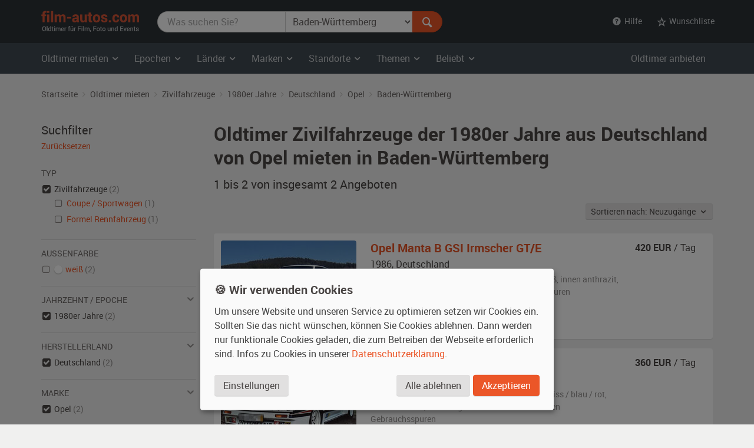

--- FILE ---
content_type: text/html; charset=utf-8
request_url: https://www.film-autos.com/oldtimer-mieten/?typ=zivil&kat=1980&land=D&marke=Opel&standort=baden_wuerttemberg
body_size: 7082
content:
<!DOCTYPE html>
<html lang="de">
<head>
	<!-- rendering -->
	<meta charset="utf-8">
	<meta http-equiv="X-UA-Compatible" content="IE=edge">
	<meta name="viewport" content="width=device-width, initial-scale=1">
	<!-- preload, prefetch -->
	<link rel="preload" href="/assets/fonts/Roboto-Regular-webfont.woff" as="font" type="font/woff2" crossorigin>
			<link rel="preload" href="/asset-css-default.v1.css" as="style">
	
	<!-- seo -->
	<title>Oldtimer  Zivilfahrzeuge der 1980er Jahre aus Deutschland von Opel mieten  in Baden-Württemberg | film-autos.com</title>
	<meta name="description" content="2 Oldtimer  Zivilfahrzeuge der 1980er Jahre aus Deutschland von Opel in Baden-Württemberg zum Mieten für Film, Foto und Events">
			<link rel="canonical" href="https://www.film-autos.com/oldtimer-mieten/?typ=zivil">
			<meta name="robots" content="noindex">
		<meta name="author" content="film-autos.com">
	<link rel="copyright" href="/impressum/">

	
		<!-- favicons -->
		<link rel="apple-touch-icon" sizes="57x57" href="/assets/img/favicon/apple-icon-57x57.png">
		<link rel="apple-touch-icon" sizes="60x60" href="/assets/img/favicon/apple-icon-60x60.png">
		<link rel="apple-touch-icon" sizes="72x72" href="/assets/img/favicon/apple-icon-72x72.png">
		<link rel="apple-touch-icon" sizes="76x76" href="/assets/img/favicon/apple-icon-76x76.png">
		<link rel="apple-touch-icon" sizes="114x114" href="/assets/img/favicon/apple-icon-114x114.png">
		<link rel="apple-touch-icon" sizes="120x120" href="/assets/img/favicon/apple-icon-120x120.png">
		<link rel="apple-touch-icon" sizes="144x144" href="/assets/img/favicon/apple-icon-144x144.png">
		<link rel="apple-touch-icon" sizes="152x152" href="/assets/img/favicon/apple-icon-152x152.png">
		<link rel="apple-touch-icon" sizes="180x180" href="/assets/img/favicon/apple-icon-180x180.png">
		<link rel="icon" type="image/png" sizes="192x192"  href="/assets/img/favicon/android-icon-192x192.png">
		<link rel="icon" type="image/png" sizes="32x32" href="/assets/img/favicon/favicon-32x32.png">
		<link rel="icon" type="image/png" sizes="96x96" href="/assets/img/favicon/favicon-96x96.png">
		<link rel="icon" type="image/png" sizes="16x16" href="/assets/img/favicon/favicon-16x16.png">
		<meta name="msapplication-TileColor" content="#ffffff">
		<meta name="msapplication-TileImage" content="/assets/img/favicon/ms-icon-144x144.png">
		<meta name="theme-color" content="#ffffff">

		<!-- Open Graph -->
		<meta property="og:url" content="https://www.film-autos.com/oldtimer-mieten/?typ=zivil&kat=1980&land=D&marke=Opel&standort=baden_wuerttemberg">
		<meta property="og:type" content="article">
		<meta property="og:title" content="Oldtimer  Zivilfahrzeuge der 1980er Jahre aus Deutschland von Opel mieten  in Baden-Württemberg">
		<meta property="og:description" content="2 Oldtimer  Zivilfahrzeuge der 1980er Jahre aus Deutschland von Opel in Baden-Württemberg zum Mieten für Film, Foto und Events">
					<meta property="og:image" content="/assets/img/film-autos.com-logo-facebook-og-image.png">
			
	<!-- css -->
<style>
html {font-family: sans-serif; }
body {	margin: 0; background-color: #E8E3E1; color: #E8E3E1;}
</style>
			<link href="/asset-css-default.v1.css" rel="stylesheet" type="text/css">
		<script defer type="text/javascript" src="/assets/js/vendor/klaro/config.js"></script>
	<script defer type="text/javascript" src="/assets/js/vendor/klaro/klaro-no-css.js"></script>
</head>
<body itemscope itemtype="http://schema.org/WebPage" class="cc_theme_fac  body-name-index body-cat-fundus body-tpl-default">

		<header id="masthead" class="site-header" itemscope itemtype="http://schema.org/WPHeader">

		<!-- Top menu -->
				<nav class="navbar navbar-default p-y-1" id="navbar-top" itemscope itemtype="http://schema.org/SiteNavigationElement" aria-label="Top Menu">
	<div class="container-fluid content">
		<div class="navbar-header">
						<a href="/" class="navbar-brand"><span class="sr-only">film-autos.com</span></a>
		</div>

				<form role="search" action="/oldtimer-mieten/" name="suchen" id="form-suchen" class="navbar-form" aria-label="Search Form">
	<div class="input-group">
		<label for="top-stichwoerter" class="visually-hidden">Was suchen Sie?</label>
		<input type="search" name="q" id="top-stichwoerter" class="search-query form-control" value="" placeholder="Was suchen Sie?" aria-label="Was suchen Sie?"/>
		<label for="top-standort" class="visually-hidden" id="top-standort-label">Wo suchen Sie?</label>
		<select name="standort" id="top-standort" class="form-control" title="Wo suchen Sie?" aria-label="Was suchen Sie?">
			<option value="" hidden>Wo suchen Sie?</option>
			<option value="">Alle Standorte</option>
			<optgroup label="Deutschland">
				<option value="baden_wuerttemberg" selected>Baden-Württemberg</option>
				<option value="bayern" >Bayern</option>
				<option value="berlin" >Berlin</option>
				<option value="brandenburg" >Brandenburg</option>
				<option value="bremen" >Bremen</option>
				<option value="hamburg" >Hamburg</option>
				<option value="hessen" >Hessen</option>
				<option value="mecklenburg_vorpommern" >Mecklenburg-Vorpommern</option>
				<option value="niedersachsen" >Niedersachsen</option>
				<option value="nordrhein_westfalen" >Nordrhein-Westfalen</option>
				<option value="rheinland_pfalz" >Rheinland-Pfalz</option>
				<option value="saarland" >Saarland</option>
				<option value="sachsen" >Sachsen</option>
				<option value="sachsen_anhalt" >Sachsen-Anhalt</option>
				<option value="schleswig_holstein" >Schleswig-Holstein</option>
				<option value="thueringen" >Thüringen</option>
			</optgroup>
			<optgroup label="Ausland">
				<option value="niederlande" >Niederlande</option>
				<option value="oesterreich" >Österreich</option>
				<option value="schweiz" >Schweiz</option>
			</optgroup>
		</select>
		<div class="input-group-btn">
			<button type="submit" class="btn btn-danger" id="form-suchen-submit" aria-label="Suchen"><i class="ent-magnifying-glass ent-lg"></i></button>
		</div>
	</div>
</form>
		
		<ul class="nav navbar-nav list-inline navbar-right">
			<li class="dropdown">
				<a href="#" class="dropdown-toggle" data-toggle="dropdown" role="button" aria-expanded="false"><i class="ent-help-with-circle"></i>&nbsp; Hilfe</a>
				<ul class="dropdown-menu">
					<li class=""><a href="/so-funktionierts/">So funktioniert's</a></li>
					<li class=""><a href="/faq/">Häufige Fragen (FAQ)</a></li>
					<li class="divider"></li>
					<li class=""><a href="/ueber-uns/">Über uns</a></li>
					<li class=""><a href="/leistungen/">Leistungen</a></li>
					<li class=""><a href="/rampenlicht/">Referenzen</a></li>
					<li class=""><a href="/kundenmeinungen/">Kundenmeinungen</a></li>
					<li class="divider"></li>
					<li class=""><a href="/kontakt/">Kontakt</a></li>
				</ul>
			</li>

									<li class="dropdown" id="wunschliste-dropdown">
								<a href="#" class="dropdown-toggle" data-toggle="dropdown" title="Ihre Wunschliste">
											<i class="ent-star-outlined ent-lg" aria-hidden="true"></i><span> Wunschliste</span>
									</a>
								<ul class="dropdown-menu" id="wunschliste-menu">
					
					<li class="dropdown-header">0 Angebote auf Ihrer Wunschliste</li>
					<li role="separator" class="divider"></li>
					<li><a href="/oldtimer-mieten/wunschliste/">Wunschliste anzeigen</a></li>

									</ul>
			</li>
					</ul>
	</div><!-- /.container-fluid -->
</nav><!-- / .navbar -->
		
				<!-- Main menu -->
		<nav id="site-navigation" class="navbar navbar-inverse main-navigation site-menu" itemscope itemtype="http://schema.org/SiteNavigationElement" aria-label="Main Menu">
	<div class="container-fluid">
		<div class="navbar-header">
			<button type="button" class="navbar-toggle" data-toggle="collapse" data-target="#navbar-ex-collapse" aria-label="Toggle navigation"><i class="ent-menu ent-lg"></i></button>
		</div>

		<div class="collapse navbar-collapse navbar-left" id="navbar-ex-collapse">
			<ul class="nav navbar-nav">
				<li class="dropdown">
					<a href="/oldtimer-mieten/" class="dropdown-toggle" data-toggle="dropdown" role="button" aria-expanded="false"><span class="hidden-xs">Oldtimer mieten&nbsp;<i class="ent-chevron-down"></i></span><span class="visible-xs">Typen&nbsp;<i class="ent-chevron-down"></i></span></a>
					<ul class="dropdown-menu" role="menu">
						<li><a href="/oldtimer-mieten/">Übersicht</a></li>
						<li class="divider hidden-xs"></li>
						<li><a href="/oldtimer-mieten/?typ=zivil">Zivilfahrzeuge</a></li>
						<li><a href="/oldtimer-mieten/?typ=militaer">Militärfahrzeuge</a></li>
						<li><a href="/oldtimer-mieten/?typ=nutz">Nutzfahrzeuge</a></li>
						<li><a href="/oldtimer-mieten/?typ=einsatz">Einsatzfahrzeuge</a></li>
						<li><a href="/oldtimer-mieten/?typ=boote">Boote</a></li>
						<li><a href="/oldtimer-mieten/?typ=flugzeug">Flugzeuge</a></li>
						<li class="divider hidden-xs"></li>
						<li><a href="/oldtimer-mieten/typen/">Alle Typen</a></li>
					</ul>
				</li>

				<li class="divider-vertical visible-lg visible-md"></li>
				<li class="dropdown">
					<a href="/oldtimer-mieten/epochen/" class="dropdown-toggle" data-toggle="dropdown" role="button" aria-expanded="false">Epochen <i class="ent-chevron-down"></i></a>
					<ul class="dropdown-menu">
						<li><a href="/oldtimer-mieten/?kat=1930">1930er Jahre</a></li>
						<li><a href="/oldtimer-mieten/?kat=1940">1940er Jahre</a></li>
						<li><a href="/oldtimer-mieten/?kat=1950">1950er Jahre</a></li>
						<li><a href="/oldtimer-mieten/?kat=1960">1960er Jahre</a></li>
						<li><a href="/oldtimer-mieten/?kat=1970">1970er Jahre</a></li>
						<li><a href="/oldtimer-mieten/?kat=1980">1980er Jahre</a></li>
						<li class="divider hidden-xs"></li>
						<li><a href="/oldtimer-mieten/epochen/">Alle Epochen</a></li>
					</ul>
				</li>
				<li class="dropdown">
					<a href="/oldtimer-mieten/laender/" class="dropdown-toggle" data-toggle="dropdown" role="button" aria-expanded="false">Länder <i class="ent-chevron-down"></i></a>
					<ul class="dropdown-menu">
						<li><a href="/oldtimer-mieten/?land=DDR"><span class="sr-only">Oldtimer mieten </span>DDR</a></li>
						<li><a href="/oldtimer-mieten/?land=D"><span class="sr-only">Oldtimer mieten </span>Deutschland</a></li>
						<li><a href="/oldtimer-mieten/?land=F"><span class="sr-only">Oldtimer mieten </span>Frankreich</a></li>
						<li><a href="/oldtimer-mieten/?land=GB"><span class="sr-only">Oldtimer mieten </span>Großbritannien</a></li>
						<li><a href="/oldtimer-mieten/?land=I"><span class="sr-only">Oldtimer mieten </span>Italien</a></li>
						<li><a href="/oldtimer-mieten/?land=USA"><span class="sr-only">Oldtimer mieten </span>USA</a></li>
						<li class="divider hidden-xs"></li>
						<li><a href="/oldtimer-mieten/laender/">Alle Länder</a></li>
					</ul>
				</li>
				<li class="dropdown">
					<a href="/oldtimer-mieten/marken/" class="dropdown-toggle" data-toggle="dropdown" role="button" aria-expanded="false">Marken <i class="ent-chevron-down"></i></a>
					<ul class="dropdown-menu">
						<li><a href="/oldtimer-mieten/?marke=BMW">BMW<span class="sr-only"> Oldtimer mieten</span></a></li>
						<li><a href="/oldtimer-mieten/?marke=Ford">Ford<span class="sr-only"> Oldtimer mieten</span></a></li>
						<li><a href="/oldtimer-mieten/?marke=Mercedes-Benz">Mercedes-Benz<span class="sr-only"> Oldtimer mieten</span></a></li>
						<li><a href="/oldtimer-mieten/?marke=Opel">Opel<span class="sr-only"> Oldtimer mieten</span></a></li>
						<li><a href="/oldtimer-mieten/?marke=Porsche">Porsche<span class="sr-only"> Oldtimer mieten</span></a></li>
						<li><a href="/oldtimer-mieten/?marke=VW">VW<span class="sr-only"> Oldtimer mieten</span></a></li>
						<li class="divider hidden-xs"></li>
						<li><a href="/oldtimer-mieten/marken/">Alle Marken</a></li>
					</ul>
				</li>
				<li class="dropdown">
					<a href="/oldtimer-mieten/standorte/" class="dropdown-toggle" data-toggle="dropdown" role="button" aria-expanded="false">Standorte <i class="ent-chevron-down"></i></a>
					<ul class="dropdown-menu">
						<li><a href="/oldtimer-mieten/?standort=berlin"><span class="sr-only">Oldtimer mieten </span>Berlin</a></li>
						<li><a href="/oldtimer-mieten/standorte/dresden/"><span class="sr-only">Oldtimer mieten </span>Dresden</a></li>
						<li><a href="/oldtimer-mieten/standorte/frankfurt/"><span class="sr-only">Oldtimer mieten </span>Frankfurt</a></li>
						<li><a href="/oldtimer-mieten/?standort=hamburg"><span class="sr-only">Oldtimer mieten </span>Hamburg</a></li>
						<li><a href="/oldtimer-mieten/standorte/koeln/"><span class="sr-only">Oldtimer mieten </span>Köln</a></li>
						<li><a href="/oldtimer-mieten/standorte/leipzig/"><span class="sr-only">Oldtimer mieten </span>Leipzig</a></li>
						<li><a href="/oldtimer-mieten/standorte/muenchen/"><span class="sr-only">Oldtimer mieten </span>München</a></li>
						<li><a href="/oldtimer-mieten/standorte/stuttgart/"><span class="sr-only">Oldtimer mieten </span>Stuttgart</a></li>
						<li class="divider hidden-xs"></li>
						<li><a href="/oldtimer-mieten/standorte/">Alle Standorte</a></li>
					</ul>
				</li>
				<li class="dropdown">
					<a href="/oldtimer-mieten/themen/" class="dropdown-toggle" data-toggle="dropdown" role="button" aria-expanded="false">Themen <i class="ent-chevron-down"></i></a>
					<ul class="dropdown-menu">
						<li><a href="/oldtimer-mieten/themen/american-diner/">American Diner <span class="sr-only">Autos mieten</span></a></li>
						<li><a href="/oldtimer-mieten/themen/berlin-1920er/">Berlin 1920er <span class="sr-only">Autos mieten</span></a></li>
						<li><a href="/oldtimer-mieten/themen/ddr-ostalgie/">DDR Ostalgie <span class="sr-only">Autos mieten</span></a></li>
						<li><a href="/oldtimer-mieten/themen/flower-power-love-peace/">Flower Power & Love Peace <span class="sr-only">Autos mieten</span></a></li>
						<li><a href="/oldtimer-mieten/themen/golden-twenties/">Golden Twenties <span class="sr-only">Autos mieten</span></a></li>
						<li><a href="/oldtimer-mieten/themen/kalter-krieg/">Kalter Krieg <span class="sr-only">Autos mieten</span></a></li>
						<li><a href="/oldtimer-mieten/themen/wirtschaftswunder/">Wirtschaftswunder <span class="sr-only">Autos mieten</span></a></li>
						<li><a href="/oldtimer-mieten/themen/zweiter-weltkrieg/">Zweiter Weltkrieg <span class="sr-only">Autos mieten</span></a></li>
						<li class="divider hidden-xs"></li>
						<li><a href="/oldtimer-mieten/themen/">Alle Themen</a></li>
					</ul>
				</li>
				<li class="dropdown">
					<a href="#" class="dropdown-toggle" data-toggle="dropdown" role="button" aria-expanded="false">Beliebt <i class="ent-chevron-down"></i></a>
					<ul class="dropdown-menu">
						<li><a href="/oldtimer-mieten/?marke=Ford&modell=Mustang">Ford Mustang<span class="sr-only"> mieten</span></a></li>
						<li><a href="/oldtimer-mieten/?marke=DeLorean&modell=DMC-12">DeLorean DMC-12<span class="sr-only"> mieten</span></a></li>
						<li><a href="/oldtimer-mieten/?marke=Opel&modell=Manta">Opel Manta<span class="sr-only"> mieten</span></a></li>
						<li><a href="/oldtimer-mieten/?marke=VW&modell=Bus">VW Bus (Bulli<span class="sr-only"> mieten</span>)</a></li>
						<li><a href="/oldtimer-mieten/?marke=Chevrolet&modell=Corvette">Chevrolet Corvette<span class="sr-only"> mieten</span></a></li>
						<li><a href="/oldtimer-mieten/?marke=VW&modell=Käfer">VW Käfer<span class="sr-only"> mieten</span></a></li>
						<li class="divider hidden-xs"></li>
						<li><a href="/oldtimer-mieten/#beliebte-oldtimer">Mehr beliebte Oldtimer</a></li>
					</ul>
				</li>
				<li class="divider visible-xs"></li>
				<li><a class="visible-xs " href="/oldtimer-mieten/">Oldtimer mieten Übersicht</a></li>
			</ul>
		</div><!-- .collapse -->
		<div class="navbar-right hidden-sm hidden-xs">
			<ul class="nav navbar-nav">
				<li><a class="" href="/anmelden/">Oldtimer anbieten</a></li>
			</ul>
		</div>
	</div><!-- .container -->
</nav><!-- .navbar -->
		
	</header><!-- #masthead -->
	
	<div id="page" class="hfeed site">
			<div id="content" class="site-content ">
			<div id="primary" class="content-area ">
				<main id="main" class="site-main" aria-label="Oldtimer  Zivilfahrzeuge der 1980er Jahre aus Deutschland von Opel mieten  in Baden-Württemberg">

					
					
	<br class="visible-xs">
<div class="section section-breadcrumbs hidden-xs">
    <div class="container-fluid">

        <nav id="site-breadcrumb" aria-label="Breadcrumb Navigation">
            <ol itemscope itemtype="http://schema.org/BreadcrumbList" class="breadcrumb small">
                <li itemprop="itemListElement" itemscope itemtype="http://schema.org/ListItem">
                    <a itemprop="item" href="/">
                        <span itemprop="name">Startseite</span>
                    </a>
					<meta itemprop="position" content="1">
                </li>

                <li itemprop="itemListElement" itemscope itemtype="http://schema.org/ListItem">
                    <a itemprop="item" href="/oldtimer-mieten/">
                        <span itemprop="name">Oldtimer mieten</span>
                    </a>
					<meta itemprop="position" content="2">
                </li>

                                                <li itemprop="itemListElement" itemscope itemtype="http://schema.org/ListItem">
                    <a itemprop="item" href="/oldtimer-mieten/?typ=zivil"
                        title="Zivilfahrzeuge">
                        <span itemprop="name">Zivilfahrzeuge</span>
                    </a>
					<meta itemprop="position" content="3">
                </li>
                
                
                                                <li itemprop="itemListElement" itemscope itemtype="http://schema.org/ListItem">
                    <a itemprop="item" href="/oldtimer-mieten/?typ=zivil&kat=1980"
                        title="Zivilfahrzeuge Zivilfahrzeuge 1980er Jahre">
                        <span itemprop="name">1980er Jahre</span>
                    </a>
					<meta itemprop="position" content="3">
                </li>
                
                                                <li itemprop="itemListElement" itemscope itemtype="http://schema.org/ListItem">
                    <a itemprop="item" href="/oldtimer-mieten/?typ=zivil&kat=1980&land=D"
                        title="Zivilfahrzeuge Zivilfahrzeuge 1980er Jahre Deutschland">
                        <span itemprop="name">Deutschland</span>
                    </a>
					<meta itemprop="position" content="3">
                </li>
                
                                                <li itemprop="itemListElement" itemscope itemtype="http://schema.org/ListItem">
                    <a itemprop="item" href="/oldtimer-mieten/?typ=zivil&kat=1980&land=D&marke=Opel"
                        title="Zivilfahrzeuge Zivilfahrzeuge 1980er Jahre Deutschland Opel">
                        <span itemprop="name">Opel</span>
                    </a>
					<meta itemprop="position" content="3">
                </li>
                
                                                <li itemprop="itemListElement" itemscope itemtype="http://schema.org/ListItem">
                    <a itemprop="item" href="/oldtimer-mieten/?typ=zivil&kat=1980&land=D&marke=Opel&standort=baden_wuerttemberg"
                        title="Zivilfahrzeuge Zivilfahrzeuge 1980er Jahre Deutschland Opel baden_wuerttemberg">
                        <span itemprop="name">Baden-Württemberg</span>
                    </a>
					<meta itemprop="position" content="3">
                </li>
                            </ol>
        </nav>
    </div><!-- .container -->
</div><!-- .section -->

	<div class="section">
		<div class="container-fluid">
			<div class="row">
				<div class="col-md-9 col-md-push-3" id="fundus-content">

										<div class="fundus-results-wrapper">
						<div class="fundus-results-heading">
							<header class="entry-header" itemscope itemtype="http://schema.org/WPHeader">
																<h1 class="entry-title" itemprop="headline">Oldtimer  Zivilfahrzeuge der 1980er Jahre aus Deutschland von Opel mieten  in Baden-Württemberg</h1>
								<h2 class="lead" itemprop="description" id="search-results-count"><span itemprop="numberOfItems">1 bis 2 von insgesamt 2</span> Angeboten</h2>
							</header>
							<div class="m-t-n3 hidden-print text-sm-right" id="search-results-header">
								<div class="p-t-2 p-b-3" style="display: inline-flex">
									<div class="btn-group">
										<button class="btn btn-default btn-sm dropdown-toggle" data-toggle="dropdown">
											Sortieren nach:
											Neuzugänge &nbsp;<i class="ent-chevron-down"></i>
										</button>
										<ul class="dropdown-menu">

																						<li class="">
												<a href="/oldtimer-mieten/?typ=zivil&kat=1980&land=D&marke=Opel&standort=baden_wuerttemberg&order_by=eingang_desc">Neuzugänge</a>
											</li>

																						<li class="">
												<a href="/oldtimer-mieten/?typ=zivil&kat=1980&land=D&marke=Opel&standort=baden_wuerttemberg&order_by=baujahr_asc">Baujahr</a>
											</li>

																						<li class="">
												<a href="/oldtimer-mieten/?typ=zivil&kat=1980&land=D&marke=Opel&standort=baden_wuerttemberg&order_by=bezeichnung_asc">Marke, Modell</a>
											</li>
										</ul>
									</div>
								</div>
							</div>
							<link itemprop="url" href="https://www.film-autos.com/oldtimer-mieten/?typ=zivil&kat=1980&land=D&marke=Opel&standort=baden_wuerttemberg" />
							<meta itemprop="name" content="Oldtimer  Zivilfahrzeuge der 1980er Jahre aus Deutschland von Opel mieten  in Baden-Württemberg" />
						</div>
						<div class="fundus-results-description">
						<div id="search-results-description" class="m-t-4">
							
																	<p class="h2">Deutsche Oldtimer  Zivilfahrzeuge der 1980er Jahre von Opel mieten  in Baden-Württemberg</p>
									<p>
										Hier finden Sie eine große Auswahl an Oldtimern  Zivilfahrzeuge der 1980er Jahre aus Deutschland von Opel zum Mieten  in Baden-Württemberg für Filmproduktionen, Fotoshootings und Events.									</p>
															</div>
						</div>
						<div class="fundus-results-list">
							<div class="clearfix">
								<ul class="fundus-items list-view" itemscope itemtype="http://schema.org/ItemList">
																		<li class="fundus-item lift" itemprop="itemListElement" itemscope itemtype="http://schema.org/Product">
										<div class="fundus-item-figure">
											<img class="fundus-item-image" src="/images/fahrzeuge/1705102144-4612_01.jpg?230" alt="Opel Manta B GSI Irmscher GT/E Oldtimer" width="230" height="155" itemprop="image" >
										</div>
										<div class="fundus-item-caption">
											<div class="fundus-item-details">
												<h3 class="fundus-item-title h5">
													<a href="/oldtimer-mieten/4399-opel-manta-b-gsi-irmscher-gte-baujahr-1986/" class="stretched-link" title="Opel Manta B GSI Irmscher GT/E mieten" itemprop="url">
														<span itemprop="name"><span itemprop="manufacturer">Opel</span> <span itemprop="model">Manta B GSI Irmscher GT/E</span></span>
													</a>
												</h3>
												<p class="fundus-item-origin">
													<span itemprop="releaseDate">1986</span>, <span class="fundus-item-origin-var">D</span> <span class="fundus-item-origin-name">Deutschland</span>
												</p>
												<p class="fundus-item-tags">
													<span class="fundus-item-type">Coupe / Sportwagen der 1980er Jahre, </span>
													<span class="fundus-item-color">außen <span itemprop="color">weiß</span></span><span class="fundus-item-comma">, </span><span class="fundus-item-interior">innen anthrazit</span><span class="fundus-item-condition">, Fahrzeug <span itemprop="itemCondition">mit kleineren bis mittleren Gebrauchsspuren</span></span>
												</p>
												<p class="fundus-item-location"><i class="ent-location-pin"></i> Baden-Württemberg</p>
											</div><!-- .fundus-item-details -->
											<div class="fundus-item-price" itemprop="offers" itemscope itemtype="http://schema.org/Offer">
												<p>
													<strong><span itemprop="price">420</span> EUR</strong> / Tag <meta itemprop="priceCurrency" content="EUR">												</p>
												<link itemprop="availability" href="http://schema.org/InStock">
											</div><!-- .fundus-item-price -->
										</div><!-- .fundus-item-caption -->
									</li>

																		<li class="fundus-item lift" itemprop="itemListElement" itemscope itemtype="http://schema.org/Product">
										<div class="fundus-item-figure">
											<img class="fundus-item-image" src="/images/fahrzeuge/0907281810-4847_01.jpg?230" alt="Opel Manta 400 Rallye Oldtimer" width="230" height="155" itemprop="image" >
										</div>
										<div class="fundus-item-caption">
											<div class="fundus-item-details">
												<h3 class="fundus-item-title h5">
													<a href="/oldtimer-mieten/1742-opel-manta-400-rallye-baujahr-1981/" class="stretched-link" title="Opel Manta 400 Rallye mieten" itemprop="url">
														<span itemprop="name"><span itemprop="manufacturer">Opel</span> <span itemprop="model">Manta 400 Rallye</span></span>
													</a>
												</h3>
												<p class="fundus-item-origin">
													<span itemprop="releaseDate">1981</span>, <span class="fundus-item-origin-var">D</span> <span class="fundus-item-origin-name">Deutschland</span>
												</p>
												<p class="fundus-item-tags">
													<span class="fundus-item-type">Formel Rennfahrzeug der 1980er Jahre, </span>
													<span class="fundus-item-color">außen <span itemprop="color">weiss / blau / rot</span></span><span class="fundus-item-comma">, </span><span class="fundus-item-interior">innen schwarz</span><span class="fundus-item-condition">, Fahrzeug <span itemprop="itemCondition">mit kleineren bis mittleren Gebrauchsspuren</span></span>
												</p>
												<p class="fundus-item-location"><i class="ent-location-pin"></i> Baden-Württemberg</p>
											</div><!-- .fundus-item-details -->
											<div class="fundus-item-price" itemprop="offers" itemscope itemtype="http://schema.org/Offer">
												<p>
													<strong><span itemprop="price">360</span> EUR</strong> / Tag <meta itemprop="priceCurrency" content="EUR">												</p>
												<link itemprop="availability" href="http://schema.org/InStock">
											</div><!-- .fundus-item-price -->
										</div><!-- .fundus-item-caption -->
									</li>

																	</ul>
							</div>
													</div>
					</div>
									</div><!-- .col -->
				<div class="col-md-3 col-md-pull-9" id="fundus-sidebar">
					<nav class="" id="search-filter" aria-label="Filter Search Results">

	<!-- Ergebnisfilter-->
		<h2 class="lead m-t-0 m-b-0">Suchfilter</h2>
	<p class="m-b-3"><a href="/oldtimer-mieten/" class="small">Zurücksetzen</a></p>
	
	
	
	
	
		<p class="m-t-2 m-b-1 list-header">Typ</p>
	<ul class="list-unstyled list-check">
				<li class="active">
						<a href="/oldtimer-mieten/?kat=1980&land=D&marke=Opel&standort=baden_wuerttemberg" aria-label="Oldtimer-Typ Zivilfahrzeuge ausgewählt"></a> Zivilfahrzeuge							 <span class="text-muted">(2)</span>
									<ul>
								<li class="">
										<a href="/oldtimer-mieten/?typ=zivil_coupe_sportwagen&kat=1980&land=D&marke=Opel&standort=baden_wuerttemberg">
						Coupe / Sportwagen					</a>
					 <span class="text-muted">(1)</span>
				</li>
								<li class="">
										<a href="/oldtimer-mieten/?typ=zivil_rennfahrzeug&kat=1980&land=D&marke=Opel&standort=baden_wuerttemberg">
						Formel Rennfahrzeug					</a>
					 <span class="text-muted">(1)</span>
				</li>
							</ul>
					</li>
			</ul>

	<hr>

		<p class="m-t-2 m-b-1 list-header">Außenfarbe</p>
	<ul class="list-unstyled list-check">
				<li class="">
						<a href="/oldtimer-mieten/?typ=zivil&kat=1980&land=D&marke=Opel&standort=baden_wuerttemberg&farbe_aussen=wei%C3%9F">
				<div class="color-swatch" style="background-color: #FFFFFF" title="weiß">&nbsp;</div>
				weiß			</a>
			 <span class="text-muted">(2)</span>
		</li>
			</ul>

	<hr>

	<!-- Filter Epoche -->
		<a role="button" data-toggle="collapse" href="#collapseEpoche" aria-expanded="false" aria-controls="collapseEpoche"><p class="m-t-2 m-b-1 list-header">Jahrzehnt / Epoche <i class="ent-chevron-down ent-lg text-muted pull-right"></i></p></a>
	<ul class="list-unstyled list-check collapse in" id="collapseEpoche">
				<li class="active">
						<a href="/oldtimer-mieten/?typ=zivil&land=D&marke=Opel&standort=baden_wuerttemberg" aria-label="Epoche 1980er Jahre ausgewählt"></a> 1980er Jahre			 <span class="text-muted">(2)</span>
		</li>
			</ul>

	<hr>

		<a role="button" data-toggle="collapse" href="#collapseHerstellerland" aria-expanded="false" aria-controls="collapseHerstellerland"><p class="m-t-2 m-b-1 list-header">Herstellerland <i class="ent-chevron-down ent-lg text-muted pull-right"></i></p></a>
	<ul class="list-unstyled list-check collapse in" id="collapseHerstellerland">
				<li class="active">
						<a href="/oldtimer-mieten/?typ=zivil&kat=1980&marke=Opel&standort=baden_wuerttemberg" aria-label="Herstellerland Deutschland ausgewählt"></a> Deutschland			 <span class="text-muted">(2)</span>
		</li>
			</ul>

	<hr>

		<a role="button" data-toggle="collapse" href="#collapseMarke" aria-expanded="false" aria-controls="collapseMarke"><p class="m-t-2 m-b-1 list-header">Marke <i class="ent-chevron-down ent-lg text-muted pull-right"></i></p></a>
	<ul class="list-unstyled list-check collapse in" id="collapseMarke">
				<li class="active">
						<a href="/oldtimer-mieten/?typ=zivil&kat=1980&land=D&standort=baden_wuerttemberg" aria-label="Marke Opel ausgewählt"></a> Opel			 <span class="text-muted">(2)</span>
		</li>
			</ul>

	<hr>

		<a role="button" data-toggle="collapse" href="#collapseStandort" aria-expanded="false" aria-controls="collapseStandort"><p class="m-t-2 m-b-1 list-header">Standort <i class="ent-chevron-down ent-lg text-muted pull-right"></i></p></a>
	<ul class="list-unstyled list-check collapse in" id="collapseStandort">
				<li class="active">
						<a href="/oldtimer-mieten/?typ=zivil&kat=1980&land=D&marke=Opel" aria-label="Standort Baden-Württemberg ausgewählt"></a> Baden-Württemberg			 <span class="text-muted">(2)</span>
		</li>
			</ul>

	
	<hr>

		<p class="m-t-3 m-b-0"><a href="/oldtimer-mieten/erweiterte-suche/?typ=zivil&kat=1980&land=D&marke=Opel&standort=baden_wuerttemberg" rel="nofollow">Erweiterte Suche</a></p>
	<!-- /Ergebnisfilter-->
</nav>
				</div><!-- .col -->
			</div><!-- .row -->
		</div><!-- .container -->
    </div><!-- .section -->

				</main><!-- #main -->
			</div><!-- #primary -->

			
		</div><!-- #content -->
	

	</div><!-- #page -->

		<footer class="site-footer section-inverse" id="colophon" itemscope itemtype="http://schema.org/WPFooter">

		
		<div class="section section-gray p-y-4">
			<div class="container-fluid">
				<div class="row d-flex" style="margin-bottom: -2rem;">
															<div class="col-sm-4 m-b-3">
						<div class="d-flex">
							<i class="media-object ent-magnifying-glass ent-lg text-danger"></i>
							<div class="m-l-1">
								<p class="h5 m-t-0 m-b-1">Einzigartige Fahrzeugauswahl</p>
								<p class="m-b-0 small">Mehr als 4.300 historische Fahrzeuge, Boote und Flugzeuge im Fundus für Ihre Projekte.</p>
							</div>
						</div>
					</div>
										<div class="col-sm-4 m-b-3">
						<div class="d-flex">
							<i class="media-object ent-location-pin ent-lg text-danger"></i>
							<div class="m-l-1">
								<p class="h5 m-t-0 m-b-1">Bundesweit verfügbar</p>
								<p class="m-b-0 small">Zugang zu historischen Fahrzeugen überall in Deutschland und darüber hinaus.</p>
							</div>
						</div>
					</div>
										<div class="col-sm-4 m-b-3">
						<div class="d-flex">
							<i class="media-object ent-star ent-lg text-danger"></i>
							<div class="m-l-1">
								<p class="h5 m-t-0 m-b-1">Professionelle Vermittlung</p>
								<p class="m-b-0 small">Wir beraten und unterstützen Sie von der Anfrage bis zum Einsatz vor Ort, inkl. Betreuung und Transport.</p>
							</div>
						</div>
					</div>
									</div>

			</div><!-- .container -->
		</div><!-- .section -->

		<div class="section section-condensed p-t-4 p-b-3">
			<div class="container-fluid">
				<nav class="footer-navigation" itemscope itemtype="http://schema.org/SiteNavigationElement" aria-label="Footer Menu">
					<div class="row d-flex">
						<div class="col-xs-6 col-sm-3">
							<p class="h4">film-autos.com</p>
							<ul class="list-unstyled list-extended">
								<li class=""><a href="/ueber-uns/">Über uns</a></li>
								<li class=""><a href="/leistungen/">Leistungen</a></li>
								<li class=""><a href="/rampenlicht/">Referenzen</a></li>
								<li class=""><a href="/kundenmeinungen/">Kundenmeinungen</a></li>
							</ul>
						</div>
						<div class="col-xs-6 col-sm-3">
							<p class="h4">Mieten</p>
							<ul class="list-unstyled list-extended">
								<li class="active"><a href="/oldtimer-mieten/">Oldtimer mieten</a></li>
								<li class=""><a href="/oldtimer-mieten/erweiterte-suche/">Erweiterte Suche</a></li>
								<li class=""><a href="/faq/filmfirmen/">Fragen für Mieter</a></li>
								<li class=""><a href="/service/">Service</a></li>
							</ul>
						</div>
						<div class="col-xs-6 col-sm-3">
							<p class="h4">Vermieten</p>
							<ul class="list-unstyled list-extended">
								<li class=""><a href="/anmelden/">Oldtimer anmelden</a></li>
								<li class=""><a href="/fotos/">Fotos senden</a></li>
								<li class=""><a href="/faq/fahrzeugbesitzer/">Fragen für Vermieter</a></li>
								<li class=""><a href="/kundenbereich/">Inserat verwalten</a></li>
							</ul>
						</div>
						<div class="col-xs-6 col-sm-3">
							<p class="h4">Hilfe</p>
							<ul class="list-unstyled list-extended">
								<li class=""><a href="/faq/">Häufige Fragen (FAQ)</a></li>
								<li class=""><a href="/so-funktionierts/">So funktioniert's</a></li>
								<li class=""><a href="/kontakt/">Kontakt</a></li>
							</ul>
						</div>
					</div><!-- / .row -->
					<p class="m-t-2 m-b-0"><a href="/beruehmte-filmautos-top-10/"><strong class="text-danger">SPECIAL&nbsp;</strong> <br class="visible-xs"> Berühmte Filmautos – <br class="visible-xs">unsere Top 10 ...</a></p>
				</nav>
			</div><!-- .container -->
		</div><!-- .section -->

		<hr class="m-y-0">

		
		<div class="section p-t-3 p-b-2">
			<div class="container-fluid">
				<nav class="footer-navigation" itemscope itemtype="http://schema.org/SiteNavigationElement" aria-label="Bottom Menu">
					<ul id="menu-bottom" class="footer-nav list-inline list-extended small pull-sm-left">
						<li>&copy; 2025 film-autos.com</li>
						<li class=""><a href="/blog/" itemprop="url"><span itemprop="name">Blog</span></a></li>
						<li class=""><a href="/agb/" itemprop="url"><span itemprop="name">AGB</span></a></li>
						<li class=""><a href="/impressum/" itemprop="url"><span itemprop="name">Impressum</span></a></li>
						<li class=""><a href="/datenschutz/" itemprop="url"><span itemprop="name">Datenschutz</span></a></li>
					</ul>
					<br class="visible-xs">
					<ul class="list-inline pull-sm-right" itemscope itemtype="http://schema.org/Organization">
						<li class="hide"><img itemprop="logo" class="" src="https://www.film-autos.com/assets/img/logo.png" alt="film-autos.com Logo" loading="lazy"></li>
						<li class="hide"><link itemprop="url" href="https://www.film-autos.com"></li>
						<li><a itemprop="sameAs" href="https://www.facebook.com/filmautos" target="_blank" rel="noopener" title="film-autos.com bei Facebook"><i class="ent-facebook" aria-hidden="true"></i></a></li>
						<li><a itemprop="sameAs" href="https://www.instagram.com/filmautoscom/" target="_blank" rel="noopener" title="film-autos.com bei Instagram"><i class="ent-instagram" aria-hidden="true"></i></a></li>
						<li><a itemprop="sameAs" href="https://www.pinterest.de/filmautos/pins/" target="_blank" rel="noopener" title="film-autos.com bei Pinterest"><i class="ent-pinterest" aria-hidden="true"></i></a></li>
						<li><a itemprop="sameAs" href="https://www.linkedin.com/company/film-autos-com" target="_blank" rel="noopener" title="film-autos.com bei Linkedin"><i class="ent-linkedin" aria-hidden="true"></i></a></li>
						<li><a itemprop="sameAs" href="https://www.xing.com/pages/film-autos-comgbr" target="_blank" rel="noopener" title="film-autos.com bei Xing"><i class="ent-xing" aria-hidden="true"></i></a></li>
					</ul>
				</nav>
			</div><!-- .container -->
		</div><!-- .section -->
	</footer>
	

			<script async src="/asset-js-default.v1.js" type="text/javascript"></script>
	
	<!-- Global site tag (gtag.js) - Google Analytics -->
	<script async type="text/plain" data-src="https://www.googletagmanager.com/gtag/js?id=G-XWV5DLM5YJ" data-type="application/javascript" data-name="googleAnalytics"></script>
	<script data-type="application/javascript" data-name="googleAnalytics">
		window.dataLayer = window.dataLayer || [];
		function gtag(){dataLayer.push(arguments);}
		gtag('js', new Date());
		gtag('config', 'G-XWV5DLM5YJ', { 'anonymize_ip': true });
	</script>

	</body>
</html>



--- FILE ---
content_type: text/css;charset=UTF-8
request_url: https://www.film-autos.com/asset-css-default.v1.css
body_size: 53459
content:


@charset "UTF-8";
/*! normalize.css v3.0.3 | MIT License | github.com/necolas/normalize.css */
html {
  font-family: sans-serif;
  -ms-text-size-adjust: 100%;
  -webkit-text-size-adjust: 100%;
}
body {
  margin: 0;
}
article,
aside,
details,
figcaption,
figure,
footer,
header,
hgroup,
main,
menu,
nav,
section,
summary {
  display: block;
}
audio,
canvas,
progress,
video {
  display: inline-block;
  vertical-align: baseline;
}
audio:not([controls]) {
  display: none;
  height: 0;
}
[hidden],
template {
  display: none;
}
a {
  background-color: transparent;
}
a:active,
a:hover {
  outline: 0;
}
abbr[title] {
  border-bottom: none;
  text-decoration: underline;
  -webkit-text-decoration: underline dotted;
          text-decoration: underline dotted;
}
b,
strong {
  font-weight: bold;
}
dfn {
  font-style: italic;
}
h1 {
  font-size: 2em;
  margin: 0.67em 0;
}
mark {
  background: #ff0;
  color: #000;
}
small {
  font-size: 80%;
}
sub,
sup {
  font-size: 75%;
  line-height: 0;
  position: relative;
  vertical-align: baseline;
}
sup {
  top: -0.5em;
}
sub {
  bottom: -0.25em;
}
img {
  border: 0;
}
svg:not(:root) {
  overflow: hidden;
}
figure {
  margin: 1em 40px;
}
hr {
  box-sizing: content-box;
  height: 0;
}
pre {
  overflow: auto;
}
code,
kbd,
pre,
samp {
  font-family: monospace, monospace;
  font-size: 1em;
}
button,
input,
optgroup,
select,
textarea {
  color: inherit;
  font: inherit;
  margin: 0;
}
button {
  overflow: visible;
}
button,
select {
  text-transform: none;
}
button,
html input[type="button"],
input[type="reset"],
input[type="submit"] {
  -webkit-appearance: button;
  cursor: pointer;
}
button[disabled],
html input[disabled] {
  cursor: default;
}
button::-moz-focus-inner,
input::-moz-focus-inner {
  border: 0;
  padding: 0;
}
input {
  line-height: normal;
}
input[type="checkbox"],
input[type="radio"] {
  box-sizing: border-box;
  padding: 0;
}
input[type="number"]::-webkit-inner-spin-button,
input[type="number"]::-webkit-outer-spin-button {
  height: auto;
}
input[type="search"] {
  -webkit-appearance: textfield;
  box-sizing: content-box;
}
input[type="search"]::-webkit-search-cancel-button,
input[type="search"]::-webkit-search-decoration {
  -webkit-appearance: none;
}
fieldset {
  border: 1px solid #c0c0c0;
  margin: 0 2px;
  padding: 0.35em 0.625em 0.75em;
}
legend {
  border: 0;
  padding: 0;
}
textarea {
  overflow: auto;
}
optgroup {
  font-weight: bold;
}
table {
  border-collapse: collapse;
  border-spacing: 0;
}
td,
th {
  padding: 0;
}
/*! Source: https://github.com/h5bp/html5-boilerplate/blob/master/src/css/main.css */
@media print {
  *,
  *:before,
  *:after {
    background: transparent !important;
    color: #000 !important;
    box-shadow: none !important;
    text-shadow: none !important;
  }
  a,
  a:visited {
    text-decoration: underline;
  }
  a[href^="#"]:after,
  a[href^="javascript:"]:after {
    content: "";
  }
  pre,
  blockquote {
    border: 1px solid #999;
    page-break-inside: avoid;
  }
  thead {
    display: table-header-group;
  }
  tr,
  img {
    page-break-inside: avoid;
  }
  img {
    max-width: 100% !important;
  }
  p,
  h2,
  h3 {
    orphans: 3;
    widows: 3;
  }
  h2,
  h3 {
    page-break-after: avoid;
  }
  .navbar {
    display: none;
  }
  .btn > .caret,
  .dropup > .btn > .caret {
    border-top-color: #000 !important;
  }
  .label {
    border: 1px solid #000;
  }
  .table {
    border-collapse: collapse !important;
  }
  .table td,
  .table th {
    background-color: #fff !important;
  }
  .table-bordered th,
  .table-bordered td {
    border: 1px solid #ddd !important;
  }
  .section-breadcrumbs,
  .site-footer,
  #fundus-item-description #Beschreibung,
  #fundus-item-similar,
  #fundus-item-categories,
  #fundus-item-share,
  .site-cta {
    display: none !important;
  }
  #fundus-item-images-container,
  #fundus-item-cta-container {
    float: left;
    width: 100%;
    position: relative;
    min-height: 1px;
    padding-right: 15px;
    padding-left: 15px;
  }
  .sticky-wrapper.is-sticky {
    position: relative !important;
  }
}
@media print and (min-width: 768px) {
  #fundus-item-images-container,
  #fundus-item-cta-container {
    float: left;
    width: 100%;
  }
}
@media print and (min-width: 992px) {
  #fundus-item-images-container,
  #fundus-item-cta-container {
    float: left;
    width: 100%;
  }
}
@media print and (min-width: 1200px) {
  #fundus-item-images-container,
  #fundus-item-cta-container {
    float: left;
    width: 100%;
  }
}
* {
  box-sizing: border-box;
}
*:before,
*:after {
  box-sizing: border-box;
}
html {
  font-size: 10px;
  -webkit-tap-highlight-color: rgba(0, 0, 0, 0);
}
body {
  font-family: "Roboto", "Helvetica Neue", Helvetica, Arial, sans-serif;
  font-size: 16px;
  line-height: 1.5;
  color: #4a4645;
  background-color: #f0f0ef;
}
input,
button,
select,
textarea {
  font-family: inherit;
  font-size: inherit;
  line-height: inherit;
}
a {
  color: hsl(14, 83%, 54%);
  text-decoration: none;
}
a:hover,
a:focus {
  color: hsl(14, 83%, 46%);
  text-decoration: underline;
}
a:focus {
  outline: 5px auto -webkit-focus-ring-color;
  outline-offset: -2px;
}
figure {
  margin: 0;
}
img {
  vertical-align: middle;
}
.img-responsive,
.thumbnail > img,
.thumbnail a > img {
  display: block;
  max-width: 100%;
  height: auto;
}
.img-rounded {
  border-radius: 5px;
}
.img-thumbnail {
  padding: 4px;
  line-height: 1.5;
  background-color: #fff;
  border: 1px solid #ddd;
  border-radius: 4px;
  transition: all 0.2s ease-in-out;
  display: inline-block;
  max-width: 100%;
  height: auto;
}
.img-circle {
  border-radius: 50%;
}
hr {
  margin-top: 24px;
  margin-bottom: 24px;
  border: 0;
  border-top: 1px solid rgba(0, 0, 0, 0.1);
}
.sr-only {
  position: absolute;
  width: 1px;
  height: 1px;
  padding: 0;
  margin: -1px;
  overflow: hidden;
  clip: rect(0, 0, 0, 0);
  border: 0;
}
.sr-only-focusable:active,
.sr-only-focusable:focus {
  position: static;
  width: auto;
  height: auto;
  margin: 0;
  overflow: visible;
  clip: auto;
}
[role="button"] {
  cursor: pointer;
}
h1,
h2,
h3,
h4,
h5,
h6,
.h1,
.h2,
.h3,
.h4,
.h5,
.h6 {
  font-family: 'Roboto', Helvetica, Arial, sans-serif;
  font-weight: 700;
  line-height: 1.25;
  color: #4a4645;
}
h1 small,
h2 small,
h3 small,
h4 small,
h5 small,
h6 small,
.h1 small,
.h2 small,
.h3 small,
.h4 small,
.h5 small,
.h6 small,
h1 .small,
h2 .small,
h3 .small,
h4 .small,
h5 .small,
h6 .small,
.h1 .small,
.h2 .small,
.h3 .small,
.h4 .small,
.h5 .small,
.h6 .small {
  font-weight: 400;
  line-height: 1;
  color: #969392;
}
h1,
.h1,
h2,
.h2,
h3,
.h3 {
  margin-top: 24px;
  margin-bottom: 12px;
}
h1 small,
.h1 small,
h2 small,
.h2 small,
h3 small,
.h3 small,
h1 .small,
.h1 .small,
h2 .small,
.h2 .small,
h3 .small,
.h3 .small {
  font-size: 65%;
}
h4,
.h4,
h5,
.h5,
h6,
.h6 {
  margin-top: 12px;
  margin-bottom: 12px;
}
h4 small,
.h4 small,
h5 small,
.h5 small,
h6 small,
.h6 small,
h4 .small,
.h4 .small,
h5 .small,
.h5 .small,
h6 .small,
.h6 .small {
  font-size: 75%;
}
h1,
.h1 {
  font-size: 32px;
}
h2,
.h2 {
  font-size: 24px;
}
h3,
.h3 {
  font-size: 20px;
}
h4,
.h4 {
  font-size: 18px;
}
h5,
.h5 {
  font-size: 16px;
}
h6,
.h6 {
  font-size: 15px;
}
p {
  margin: 0 0 12px;
}
.lead {
  margin-bottom: 24px;
  font-size: 18px;
  font-weight: 300;
  line-height: 1.4;
}
@media (min-width: 768px) {
  .lead {
    font-size: 24px;
  }
}
small,
.small {
  font-size: 87%;
}
mark,
.mark {
  padding: 0.2em;
  background-color: #fdeecc;
}
.text-left {
  text-align: left;
}
.text-right {
  text-align: right;
}
.text-center {
  text-align: center;
}
.text-justify {
  text-align: justify;
}
.text-nowrap {
  white-space: nowrap;
}
.text-lowercase {
  text-transform: lowercase;
}
.text-uppercase {
  text-transform: uppercase;
}
.text-capitalize {
  text-transform: capitalize;
}
.text-muted {
  color: #969392;
}
.text-primary {
  color: #49535b;
}
a.text-primary:hover,
a.text-primary:focus {
  color: #32393f;
}
.text-success {
  color: #508A05;
}
a.text-success:hover,
a.text-success:focus {
  color: #335903;
}
.text-info {
  color: #55a4b4;
}
a.text-info:hover,
a.text-info:focus {
  color: #428794;
}
.text-warning {
  color: #f5ab00;
}
a.text-warning:hover,
a.text-warning:focus {
  color: #c28700;
}
.text-danger {
  color: hsl(14, 83%, 54%);
}
a.text-danger:hover,
a.text-danger:focus {
  color: hsl(14, 83%, 44%);
}
.bg-primary {
  color: #fff;
  background-color: #49535b;
}
a.bg-primary:hover,
a.bg-primary:focus {
  background-color: #32393f;
}
.bg-success {
  background-color: #dce8cd;
}
a.bg-success:hover,
a.bg-success:focus {
  background-color: #c4d7aa;
}
.bg-info {
  background-color: #ddedf0;
}
a.bg-info:hover,
a.bg-info:focus {
  background-color: #badae0;
}
.bg-warning {
  background-color: #fdeecc;
}
a.bg-warning:hover,
a.bg-warning:focus {
  background-color: #fbde9b;
}
.bg-danger {
  background-color: #fbddd4;
}
a.bg-danger:hover,
a.bg-danger:focus {
  background-color: #f7b8a5;
}
.page-header {
  padding-bottom: 11px;
  margin: 48px 0 24px;
  border-bottom: 1px solid transparent;
}
ul,
ol {
  margin-top: 0;
  margin-bottom: 12px;
}
ul ul,
ol ul,
ul ol,
ol ol {
  margin-bottom: 0;
}
.list-unstyled {
  padding-left: 0;
  list-style: none;
}
.list-inline {
  padding-left: 0;
  list-style: none;
  margin-left: -5px;
}
.list-inline > li {
  display: inline-block;
  padding-right: 5px;
  padding-left: 5px;
}
dl {
  margin-top: 0;
  margin-bottom: 24px;
}
dt,
dd {
  line-height: 1.5;
}
dt {
  font-weight: 700;
}
dd {
  margin-left: 0;
}
@media (min-width: 768px) {
  .dl-horizontal dt {
    float: left;
    width: 160px;
    clear: left;
    text-align: right;
    overflow: hidden;
    text-overflow: ellipsis;
    white-space: nowrap;
  }
  .dl-horizontal dd {
    margin-left: 180px;
  }
}
abbr[title],
abbr[data-original-title] {
  cursor: help;
}
.initialism {
  font-size: 90%;
  text-transform: uppercase;
}
blockquote {
  padding: 12px 24px;
  margin: 0 0 24px;
  font-size: 16px;
  border-left: 5px solid #d2d1d0;
}
blockquote p:last-child,
blockquote ul:last-child,
blockquote ol:last-child {
  margin-bottom: 0;
}
blockquote footer,
blockquote small,
blockquote .small {
  display: block;
  font-size: 80%;
  line-height: 1.5;
  color: #969392;
}
blockquote footer:before,
blockquote small:before,
blockquote .small:before {
  content: "\2014 \00A0";
}
.blockquote-reverse,
blockquote.pull-right {
  padding-right: 15px;
  padding-left: 0;
  text-align: right;
  border-right: 5px solid #d2d1d0;
  border-left: 0;
}
.blockquote-reverse footer:before,
blockquote.pull-right footer:before,
.blockquote-reverse small:before,
blockquote.pull-right small:before,
.blockquote-reverse .small:before,
blockquote.pull-right .small:before {
  content: "";
}
.blockquote-reverse footer:after,
blockquote.pull-right footer:after,
.blockquote-reverse small:after,
blockquote.pull-right small:after,
.blockquote-reverse .small:after,
blockquote.pull-right .small:after {
  content: "\00A0 \2014";
}
address {
  margin-bottom: 24px;
  font-style: normal;
  line-height: 1.5;
}
code,
kbd,
pre,
samp {
  font-family: Menlo, Monaco, Consolas, "Courier New", monospace;
}
code {
  padding: 2px 4px;
  font-size: 90%;
  color: #c7254e;
  background-color: #f9f2f4;
  border-radius: 4px;
}
kbd {
  padding: 2px 4px;
  font-size: 90%;
  color: #fff;
  background-color: #333;
  border-radius: 3px;
  box-shadow: inset 0 -1px 0 rgba(0, 0, 0, 0.25);
}
kbd kbd {
  padding: 0;
  font-size: 100%;
  font-weight: 700;
  box-shadow: none;
}
pre {
  display: block;
  padding: 11.5px;
  margin: 0 0 12px;
  font-size: 15px;
  line-height: 1.5;
  color: #4a4645;
  word-break: break-all;
  word-wrap: break-word;
  background-color: #f5f5f5;
  border: 1px solid #ccc;
  border-radius: 4px;
}
pre code {
  padding: 0;
  font-size: inherit;
  color: inherit;
  white-space: pre-wrap;
  background-color: transparent;
  border-radius: 0;
}
.pre-scrollable {
  max-height: 340px;
  overflow-y: scroll;
}
.container {
  padding-right: 15px;
  padding-left: 15px;
  margin-right: auto;
  margin-left: auto;
}
@media (min-width: 768px) {
  .container {
    width: 750px;
  }
}
@media (min-width: 992px) {
  .container {
    width: 970px;
  }
}
@media (min-width: 1200px) {
  .container {
    width: 1170px;
  }
}
.container-fluid {
  padding-right: 15px;
  padding-left: 15px;
  margin-right: auto;
  margin-left: auto;
}
.row {
  margin-right: -15px;
  margin-left: -15px;
}
.row-no-gutters {
  margin-right: 0;
  margin-left: 0;
}
.row-no-gutters [class*="col-"] {
  padding-right: 0;
  padding-left: 0;
}
.col-xs-1,
.col-sm-1,
.col-md-1,
.col-lg-1,
.col-xs-2,
.col-sm-2,
.col-md-2,
.col-lg-2,
.col-xs-3,
.col-sm-3,
.col-md-3,
.col-lg-3,
.col-xs-4,
.col-sm-4,
.col-md-4,
.col-lg-4,
.col-xs-5,
.col-sm-5,
.col-md-5,
.col-lg-5,
.col-xs-6,
.col-sm-6,
.col-md-6,
.col-lg-6,
.col-xs-7,
.col-sm-7,
.col-md-7,
.col-lg-7,
.col-xs-8,
.col-sm-8,
.col-md-8,
.col-lg-8,
.col-xs-9,
.col-sm-9,
.col-md-9,
.col-lg-9,
.col-xs-10,
.col-sm-10,
.col-md-10,
.col-lg-10,
.col-xs-11,
.col-sm-11,
.col-md-11,
.col-lg-11,
.col-xs-12,
.col-sm-12,
.col-md-12,
.col-lg-12 {
  position: relative;
  min-height: 1px;
  padding-right: 15px;
  padding-left: 15px;
}
.col-xs-1,
.col-xs-2,
.col-xs-3,
.col-xs-4,
.col-xs-5,
.col-xs-6,
.col-xs-7,
.col-xs-8,
.col-xs-9,
.col-xs-10,
.col-xs-11,
.col-xs-12 {
  float: left;
}
.col-xs-12 {
  width: 100%;
}
.col-xs-11 {
  width: 91.66666667%;
}
.col-xs-10 {
  width: 83.33333333%;
}
.col-xs-9 {
  width: 75%;
}
.col-xs-8 {
  width: 66.66666667%;
}
.col-xs-7 {
  width: 58.33333333%;
}
.col-xs-6 {
  width: 50%;
}
.col-xs-5 {
  width: 41.66666667%;
}
.col-xs-4 {
  width: 33.33333333%;
}
.col-xs-3 {
  width: 25%;
}
.col-xs-2 {
  width: 16.66666667%;
}
.col-xs-1 {
  width: 8.33333333%;
}
.col-xs-pull-12 {
  right: 100%;
}
.col-xs-pull-11 {
  right: 91.66666667%;
}
.col-xs-pull-10 {
  right: 83.33333333%;
}
.col-xs-pull-9 {
  right: 75%;
}
.col-xs-pull-8 {
  right: 66.66666667%;
}
.col-xs-pull-7 {
  right: 58.33333333%;
}
.col-xs-pull-6 {
  right: 50%;
}
.col-xs-pull-5 {
  right: 41.66666667%;
}
.col-xs-pull-4 {
  right: 33.33333333%;
}
.col-xs-pull-3 {
  right: 25%;
}
.col-xs-pull-2 {
  right: 16.66666667%;
}
.col-xs-pull-1 {
  right: 8.33333333%;
}
.col-xs-pull-0 {
  right: auto;
}
.col-xs-push-12 {
  left: 100%;
}
.col-xs-push-11 {
  left: 91.66666667%;
}
.col-xs-push-10 {
  left: 83.33333333%;
}
.col-xs-push-9 {
  left: 75%;
}
.col-xs-push-8 {
  left: 66.66666667%;
}
.col-xs-push-7 {
  left: 58.33333333%;
}
.col-xs-push-6 {
  left: 50%;
}
.col-xs-push-5 {
  left: 41.66666667%;
}
.col-xs-push-4 {
  left: 33.33333333%;
}
.col-xs-push-3 {
  left: 25%;
}
.col-xs-push-2 {
  left: 16.66666667%;
}
.col-xs-push-1 {
  left: 8.33333333%;
}
.col-xs-push-0 {
  left: auto;
}
.col-xs-offset-12 {
  margin-left: 100%;
}
.col-xs-offset-11 {
  margin-left: 91.66666667%;
}
.col-xs-offset-10 {
  margin-left: 83.33333333%;
}
.col-xs-offset-9 {
  margin-left: 75%;
}
.col-xs-offset-8 {
  margin-left: 66.66666667%;
}
.col-xs-offset-7 {
  margin-left: 58.33333333%;
}
.col-xs-offset-6 {
  margin-left: 50%;
}
.col-xs-offset-5 {
  margin-left: 41.66666667%;
}
.col-xs-offset-4 {
  margin-left: 33.33333333%;
}
.col-xs-offset-3 {
  margin-left: 25%;
}
.col-xs-offset-2 {
  margin-left: 16.66666667%;
}
.col-xs-offset-1 {
  margin-left: 8.33333333%;
}
.col-xs-offset-0 {
  margin-left: 0%;
}
@media (min-width: 768px) {
  .col-sm-1,
  .col-sm-2,
  .col-sm-3,
  .col-sm-4,
  .col-sm-5,
  .col-sm-6,
  .col-sm-7,
  .col-sm-8,
  .col-sm-9,
  .col-sm-10,
  .col-sm-11,
  .col-sm-12 {
    float: left;
  }
  .col-sm-12 {
    width: 100%;
  }
  .col-sm-11 {
    width: 91.66666667%;
  }
  .col-sm-10 {
    width: 83.33333333%;
  }
  .col-sm-9 {
    width: 75%;
  }
  .col-sm-8 {
    width: 66.66666667%;
  }
  .col-sm-7 {
    width: 58.33333333%;
  }
  .col-sm-6 {
    width: 50%;
  }
  .col-sm-5 {
    width: 41.66666667%;
  }
  .col-sm-4 {
    width: 33.33333333%;
  }
  .col-sm-3 {
    width: 25%;
  }
  .col-sm-2 {
    width: 16.66666667%;
  }
  .col-sm-1 {
    width: 8.33333333%;
  }
  .col-sm-pull-12 {
    right: 100%;
  }
  .col-sm-pull-11 {
    right: 91.66666667%;
  }
  .col-sm-pull-10 {
    right: 83.33333333%;
  }
  .col-sm-pull-9 {
    right: 75%;
  }
  .col-sm-pull-8 {
    right: 66.66666667%;
  }
  .col-sm-pull-7 {
    right: 58.33333333%;
  }
  .col-sm-pull-6 {
    right: 50%;
  }
  .col-sm-pull-5 {
    right: 41.66666667%;
  }
  .col-sm-pull-4 {
    right: 33.33333333%;
  }
  .col-sm-pull-3 {
    right: 25%;
  }
  .col-sm-pull-2 {
    right: 16.66666667%;
  }
  .col-sm-pull-1 {
    right: 8.33333333%;
  }
  .col-sm-pull-0 {
    right: auto;
  }
  .col-sm-push-12 {
    left: 100%;
  }
  .col-sm-push-11 {
    left: 91.66666667%;
  }
  .col-sm-push-10 {
    left: 83.33333333%;
  }
  .col-sm-push-9 {
    left: 75%;
  }
  .col-sm-push-8 {
    left: 66.66666667%;
  }
  .col-sm-push-7 {
    left: 58.33333333%;
  }
  .col-sm-push-6 {
    left: 50%;
  }
  .col-sm-push-5 {
    left: 41.66666667%;
  }
  .col-sm-push-4 {
    left: 33.33333333%;
  }
  .col-sm-push-3 {
    left: 25%;
  }
  .col-sm-push-2 {
    left: 16.66666667%;
  }
  .col-sm-push-1 {
    left: 8.33333333%;
  }
  .col-sm-push-0 {
    left: auto;
  }
  .col-sm-offset-12 {
    margin-left: 100%;
  }
  .col-sm-offset-11 {
    margin-left: 91.66666667%;
  }
  .col-sm-offset-10 {
    margin-left: 83.33333333%;
  }
  .col-sm-offset-9 {
    margin-left: 75%;
  }
  .col-sm-offset-8 {
    margin-left: 66.66666667%;
  }
  .col-sm-offset-7 {
    margin-left: 58.33333333%;
  }
  .col-sm-offset-6 {
    margin-left: 50%;
  }
  .col-sm-offset-5 {
    margin-left: 41.66666667%;
  }
  .col-sm-offset-4 {
    margin-left: 33.33333333%;
  }
  .col-sm-offset-3 {
    margin-left: 25%;
  }
  .col-sm-offset-2 {
    margin-left: 16.66666667%;
  }
  .col-sm-offset-1 {
    margin-left: 8.33333333%;
  }
  .col-sm-offset-0 {
    margin-left: 0%;
  }
}
@media (min-width: 992px) {
  .col-md-1,
  .col-md-2,
  .col-md-3,
  .col-md-4,
  .col-md-5,
  .col-md-6,
  .col-md-7,
  .col-md-8,
  .col-md-9,
  .col-md-10,
  .col-md-11,
  .col-md-12 {
    float: left;
  }
  .col-md-12 {
    width: 100%;
  }
  .col-md-11 {
    width: 91.66666667%;
  }
  .col-md-10 {
    width: 83.33333333%;
  }
  .col-md-9 {
    width: 75%;
  }
  .col-md-8 {
    width: 66.66666667%;
  }
  .col-md-7 {
    width: 58.33333333%;
  }
  .col-md-6 {
    width: 50%;
  }
  .col-md-5 {
    width: 41.66666667%;
  }
  .col-md-4 {
    width: 33.33333333%;
  }
  .col-md-3 {
    width: 25%;
  }
  .col-md-2 {
    width: 16.66666667%;
  }
  .col-md-1 {
    width: 8.33333333%;
  }
  .col-md-pull-12 {
    right: 100%;
  }
  .col-md-pull-11 {
    right: 91.66666667%;
  }
  .col-md-pull-10 {
    right: 83.33333333%;
  }
  .col-md-pull-9 {
    right: 75%;
  }
  .col-md-pull-8 {
    right: 66.66666667%;
  }
  .col-md-pull-7 {
    right: 58.33333333%;
  }
  .col-md-pull-6 {
    right: 50%;
  }
  .col-md-pull-5 {
    right: 41.66666667%;
  }
  .col-md-pull-4 {
    right: 33.33333333%;
  }
  .col-md-pull-3 {
    right: 25%;
  }
  .col-md-pull-2 {
    right: 16.66666667%;
  }
  .col-md-pull-1 {
    right: 8.33333333%;
  }
  .col-md-pull-0 {
    right: auto;
  }
  .col-md-push-12 {
    left: 100%;
  }
  .col-md-push-11 {
    left: 91.66666667%;
  }
  .col-md-push-10 {
    left: 83.33333333%;
  }
  .col-md-push-9 {
    left: 75%;
  }
  .col-md-push-8 {
    left: 66.66666667%;
  }
  .col-md-push-7 {
    left: 58.33333333%;
  }
  .col-md-push-6 {
    left: 50%;
  }
  .col-md-push-5 {
    left: 41.66666667%;
  }
  .col-md-push-4 {
    left: 33.33333333%;
  }
  .col-md-push-3 {
    left: 25%;
  }
  .col-md-push-2 {
    left: 16.66666667%;
  }
  .col-md-push-1 {
    left: 8.33333333%;
  }
  .col-md-push-0 {
    left: auto;
  }
  .col-md-offset-12 {
    margin-left: 100%;
  }
  .col-md-offset-11 {
    margin-left: 91.66666667%;
  }
  .col-md-offset-10 {
    margin-left: 83.33333333%;
  }
  .col-md-offset-9 {
    margin-left: 75%;
  }
  .col-md-offset-8 {
    margin-left: 66.66666667%;
  }
  .col-md-offset-7 {
    margin-left: 58.33333333%;
  }
  .col-md-offset-6 {
    margin-left: 50%;
  }
  .col-md-offset-5 {
    margin-left: 41.66666667%;
  }
  .col-md-offset-4 {
    margin-left: 33.33333333%;
  }
  .col-md-offset-3 {
    margin-left: 25%;
  }
  .col-md-offset-2 {
    margin-left: 16.66666667%;
  }
  .col-md-offset-1 {
    margin-left: 8.33333333%;
  }
  .col-md-offset-0 {
    margin-left: 0%;
  }
}
@media (min-width: 1200px) {
  .col-lg-1,
  .col-lg-2,
  .col-lg-3,
  .col-lg-4,
  .col-lg-5,
  .col-lg-6,
  .col-lg-7,
  .col-lg-8,
  .col-lg-9,
  .col-lg-10,
  .col-lg-11,
  .col-lg-12 {
    float: left;
  }
  .col-lg-12 {
    width: 100%;
  }
  .col-lg-11 {
    width: 91.66666667%;
  }
  .col-lg-10 {
    width: 83.33333333%;
  }
  .col-lg-9 {
    width: 75%;
  }
  .col-lg-8 {
    width: 66.66666667%;
  }
  .col-lg-7 {
    width: 58.33333333%;
  }
  .col-lg-6 {
    width: 50%;
  }
  .col-lg-5 {
    width: 41.66666667%;
  }
  .col-lg-4 {
    width: 33.33333333%;
  }
  .col-lg-3 {
    width: 25%;
  }
  .col-lg-2 {
    width: 16.66666667%;
  }
  .col-lg-1 {
    width: 8.33333333%;
  }
  .col-lg-pull-12 {
    right: 100%;
  }
  .col-lg-pull-11 {
    right: 91.66666667%;
  }
  .col-lg-pull-10 {
    right: 83.33333333%;
  }
  .col-lg-pull-9 {
    right: 75%;
  }
  .col-lg-pull-8 {
    right: 66.66666667%;
  }
  .col-lg-pull-7 {
    right: 58.33333333%;
  }
  .col-lg-pull-6 {
    right: 50%;
  }
  .col-lg-pull-5 {
    right: 41.66666667%;
  }
  .col-lg-pull-4 {
    right: 33.33333333%;
  }
  .col-lg-pull-3 {
    right: 25%;
  }
  .col-lg-pull-2 {
    right: 16.66666667%;
  }
  .col-lg-pull-1 {
    right: 8.33333333%;
  }
  .col-lg-pull-0 {
    right: auto;
  }
  .col-lg-push-12 {
    left: 100%;
  }
  .col-lg-push-11 {
    left: 91.66666667%;
  }
  .col-lg-push-10 {
    left: 83.33333333%;
  }
  .col-lg-push-9 {
    left: 75%;
  }
  .col-lg-push-8 {
    left: 66.66666667%;
  }
  .col-lg-push-7 {
    left: 58.33333333%;
  }
  .col-lg-push-6 {
    left: 50%;
  }
  .col-lg-push-5 {
    left: 41.66666667%;
  }
  .col-lg-push-4 {
    left: 33.33333333%;
  }
  .col-lg-push-3 {
    left: 25%;
  }
  .col-lg-push-2 {
    left: 16.66666667%;
  }
  .col-lg-push-1 {
    left: 8.33333333%;
  }
  .col-lg-push-0 {
    left: auto;
  }
  .col-lg-offset-12 {
    margin-left: 100%;
  }
  .col-lg-offset-11 {
    margin-left: 91.66666667%;
  }
  .col-lg-offset-10 {
    margin-left: 83.33333333%;
  }
  .col-lg-offset-9 {
    margin-left: 75%;
  }
  .col-lg-offset-8 {
    margin-left: 66.66666667%;
  }
  .col-lg-offset-7 {
    margin-left: 58.33333333%;
  }
  .col-lg-offset-6 {
    margin-left: 50%;
  }
  .col-lg-offset-5 {
    margin-left: 41.66666667%;
  }
  .col-lg-offset-4 {
    margin-left: 33.33333333%;
  }
  .col-lg-offset-3 {
    margin-left: 25%;
  }
  .col-lg-offset-2 {
    margin-left: 16.66666667%;
  }
  .col-lg-offset-1 {
    margin-left: 8.33333333%;
  }
  .col-lg-offset-0 {
    margin-left: 0%;
  }
}
table {
  background-color: transparent;
}
table col[class*="col-"] {
  position: static;
  display: table-column;
  float: none;
}
table td[class*="col-"],
table th[class*="col-"] {
  position: static;
  display: table-cell;
  float: none;
}
caption {
  padding-top: 8px;
  padding-bottom: 8px;
  color: #969392;
  text-align: left;
}
th {
  text-align: left;
}
.table {
  width: 100%;
  max-width: 100%;
  margin-bottom: 24px;
}
.table > thead > tr > th,
.table > tbody > tr > th,
.table > tfoot > tr > th,
.table > thead > tr > td,
.table > tbody > tr > td,
.table > tfoot > tr > td {
  padding: 8px;
  line-height: 1.5;
  vertical-align: top;
  border-top: 1px solid rgba(0, 0, 0, 0.1);
}
.table > thead > tr > th {
  vertical-align: bottom;
  border-bottom: 2px solid rgba(0, 0, 0, 0.1);
}
.table > caption + thead > tr:first-child > th,
.table > colgroup + thead > tr:first-child > th,
.table > thead:first-child > tr:first-child > th,
.table > caption + thead > tr:first-child > td,
.table > colgroup + thead > tr:first-child > td,
.table > thead:first-child > tr:first-child > td {
  border-top: 0;
}
.table > tbody + tbody {
  border-top: 2px solid rgba(0, 0, 0, 0.1);
}
.table .table {
  background-color: #f0f0ef;
}
.table-condensed > thead > tr > th,
.table-condensed > tbody > tr > th,
.table-condensed > tfoot > tr > th,
.table-condensed > thead > tr > td,
.table-condensed > tbody > tr > td,
.table-condensed > tfoot > tr > td {
  padding: 5px;
}
.table-bordered {
  border: 1px solid rgba(0, 0, 0, 0.1);
}
.table-bordered > thead > tr > th,
.table-bordered > tbody > tr > th,
.table-bordered > tfoot > tr > th,
.table-bordered > thead > tr > td,
.table-bordered > tbody > tr > td,
.table-bordered > tfoot > tr > td {
  border: 1px solid rgba(0, 0, 0, 0.1);
}
.table-bordered > thead > tr > th,
.table-bordered > thead > tr > td {
  border-bottom-width: 2px;
}
.table-striped > tbody > tr:nth-of-type(odd) {
  background-color: rgba(0, 0, 0, 0.025);
}
.table-hover > tbody > tr:hover {
  background-color: rgba(0, 0, 0, 0.05);
}
.table > thead > tr > td.active,
.table > tbody > tr > td.active,
.table > tfoot > tr > td.active,
.table > thead > tr > th.active,
.table > tbody > tr > th.active,
.table > tfoot > tr > th.active,
.table > thead > tr.active > td,
.table > tbody > tr.active > td,
.table > tfoot > tr.active > td,
.table > thead > tr.active > th,
.table > tbody > tr.active > th,
.table > tfoot > tr.active > th {
  background-color: rgba(0, 0, 0, 0.05);
}
.table-hover > tbody > tr > td.active:hover,
.table-hover > tbody > tr > th.active:hover,
.table-hover > tbody > tr.active:hover > td,
.table-hover > tbody > tr:hover > .active,
.table-hover > tbody > tr.active:hover > th {
  background-color: rgba(0, 0, 0, 0.05);
}
.table > thead > tr > td.success,
.table > tbody > tr > td.success,
.table > tfoot > tr > td.success,
.table > thead > tr > th.success,
.table > tbody > tr > th.success,
.table > tfoot > tr > th.success,
.table > thead > tr.success > td,
.table > tbody > tr.success > td,
.table > tfoot > tr.success > td,
.table > thead > tr.success > th,
.table > tbody > tr.success > th,
.table > tfoot > tr.success > th {
  background-color: #dce8cd;
}
.table-hover > tbody > tr > td.success:hover,
.table-hover > tbody > tr > th.success:hover,
.table-hover > tbody > tr.success:hover > td,
.table-hover > tbody > tr:hover > .success,
.table-hover > tbody > tr.success:hover > th {
  background-color: #d0dfbc;
}
.table > thead > tr > td.info,
.table > tbody > tr > td.info,
.table > tfoot > tr > td.info,
.table > thead > tr > th.info,
.table > tbody > tr > th.info,
.table > tfoot > tr > th.info,
.table > thead > tr.info > td,
.table > tbody > tr.info > td,
.table > tfoot > tr.info > td,
.table > thead > tr.info > th,
.table > tbody > tr.info > th,
.table > tfoot > tr.info > th {
  background-color: #ddedf0;
}
.table-hover > tbody > tr > td.info:hover,
.table-hover > tbody > tr > th.info:hover,
.table-hover > tbody > tr.info:hover > td,
.table-hover > tbody > tr:hover > .info,
.table-hover > tbody > tr.info:hover > th {
  background-color: #cbe3e8;
}
.table > thead > tr > td.warning,
.table > tbody > tr > td.warning,
.table > tfoot > tr > td.warning,
.table > thead > tr > th.warning,
.table > tbody > tr > th.warning,
.table > tfoot > tr > th.warning,
.table > thead > tr.warning > td,
.table > tbody > tr.warning > td,
.table > tfoot > tr.warning > td,
.table > thead > tr.warning > th,
.table > tbody > tr.warning > th,
.table > tfoot > tr.warning > th {
  background-color: #fdeecc;
}
.table-hover > tbody > tr > td.warning:hover,
.table-hover > tbody > tr > th.warning:hover,
.table-hover > tbody > tr.warning:hover > td,
.table-hover > tbody > tr:hover > .warning,
.table-hover > tbody > tr.warning:hover > th {
  background-color: #fce6b3;
}
.table > thead > tr > td.danger,
.table > tbody > tr > td.danger,
.table > tfoot > tr > td.danger,
.table > thead > tr > th.danger,
.table > tbody > tr > th.danger,
.table > tfoot > tr > th.danger,
.table > thead > tr.danger > td,
.table > tbody > tr.danger > td,
.table > tfoot > tr.danger > td,
.table > thead > tr.danger > th,
.table > tbody > tr.danger > th,
.table > tfoot > tr.danger > th {
  background-color: #fbddd4;
}
.table-hover > tbody > tr > td.danger:hover,
.table-hover > tbody > tr > th.danger:hover,
.table-hover > tbody > tr.danger:hover > td,
.table-hover > tbody > tr:hover > .danger,
.table-hover > tbody > tr.danger:hover > th {
  background-color: #f9cbbd;
}
.table-responsive {
  min-height: 0.01%;
  overflow-x: auto;
}
@media screen and (max-width: 767px) {
  .table-responsive {
    width: 100%;
    margin-bottom: 18px;
    overflow-y: hidden;
    -ms-overflow-style: -ms-autohiding-scrollbar;
    border: 1px solid rgba(0, 0, 0, 0.1);
  }
  .table-responsive > .table {
    margin-bottom: 0;
  }
  .table-responsive > .table > thead > tr > th,
  .table-responsive > .table > tbody > tr > th,
  .table-responsive > .table > tfoot > tr > th,
  .table-responsive > .table > thead > tr > td,
  .table-responsive > .table > tbody > tr > td,
  .table-responsive > .table > tfoot > tr > td {
    white-space: nowrap;
  }
  .table-responsive > .table-bordered {
    border: 0;
  }
  .table-responsive > .table-bordered > thead > tr > th:first-child,
  .table-responsive > .table-bordered > tbody > tr > th:first-child,
  .table-responsive > .table-bordered > tfoot > tr > th:first-child,
  .table-responsive > .table-bordered > thead > tr > td:first-child,
  .table-responsive > .table-bordered > tbody > tr > td:first-child,
  .table-responsive > .table-bordered > tfoot > tr > td:first-child {
    border-left: 0;
  }
  .table-responsive > .table-bordered > thead > tr > th:last-child,
  .table-responsive > .table-bordered > tbody > tr > th:last-child,
  .table-responsive > .table-bordered > tfoot > tr > th:last-child,
  .table-responsive > .table-bordered > thead > tr > td:last-child,
  .table-responsive > .table-bordered > tbody > tr > td:last-child,
  .table-responsive > .table-bordered > tfoot > tr > td:last-child {
    border-right: 0;
  }
  .table-responsive > .table-bordered > tbody > tr:last-child > th,
  .table-responsive > .table-bordered > tfoot > tr:last-child > th,
  .table-responsive > .table-bordered > tbody > tr:last-child > td,
  .table-responsive > .table-bordered > tfoot > tr:last-child > td {
    border-bottom: 0;
  }
}
fieldset {
  min-width: 0;
  padding: 0;
  margin: 0;
  border: 0;
}
legend {
  display: block;
  width: 100%;
  padding: 0;
  margin-bottom: 24px;
  font-size: 24px;
  line-height: inherit;
  color: #4a4645;
  border: 0;
  border-bottom: 1px solid transparent;
}
label {
  display: inline-block;
  max-width: 100%;
  margin-bottom: 5px;
  font-weight: 700;
}
input[type="search"] {
  box-sizing: border-box;
  -webkit-appearance: none;
  -moz-appearance: none;
       appearance: none;
}
input[type="radio"],
input[type="checkbox"] {
  margin: 4px 0 0;
  margin-top: 1px \9;
  line-height: normal;
}
input[type="radio"][disabled],
input[type="checkbox"][disabled],
input[type="radio"].disabled,
input[type="checkbox"].disabled,
fieldset[disabled] input[type="radio"],
fieldset[disabled] input[type="checkbox"] {
  cursor: not-allowed;
}
input[type="file"] {
  display: block;
}
input[type="range"] {
  display: block;
  width: 100%;
}
select[multiple],
select[size] {
  height: auto;
}
input[type="file"]:focus,
input[type="radio"]:focus,
input[type="checkbox"]:focus {
  outline: 5px auto -webkit-focus-ring-color;
  outline-offset: -2px;
}
output {
  display: block;
  padding-top: 6px;
  font-size: 16px;
  line-height: 1.5;
  color: hsl(14, 3%, 40%);
}
.form-control {
  display: block;
  width: 100%;
  height: 36px;
  padding: 5px 14px;
  font-size: 16px;
  line-height: 1.5;
  color: hsl(14, 3%, 40%);
  background-color: #fff;
  background-image: none;
  border: 1px solid #d2d1d0;
  border-radius: 4px;
  box-shadow: inset 0 1px 1px rgba(0, 0, 0, 0.075);
  transition: border-color ease-in-out .15s, box-shadow ease-in-out .15s;
}
.form-control:focus {
  border-color: #969392;
  outline: 0;
  box-shadow: inset 0 1px 1px rgba(0, 0, 0, .075), 0 0 8px rgba(150, 147, 146, 0.6);
}
.form-control::-moz-placeholder {
  color: #aaa;
  opacity: 1;
}
.form-control:-ms-input-placeholder {
  color: #aaa;
}
.form-control::-webkit-input-placeholder {
  color: #aaa;
}
.form-control::-ms-expand {
  background-color: transparent;
  border: 0;
}
.form-control[disabled],
.form-control[readonly],
fieldset[disabled] .form-control {
  background-color: #d2d1d0;
  opacity: 1;
}
.form-control[disabled],
fieldset[disabled] .form-control {
  cursor: not-allowed;
}
textarea.form-control {
  height: auto;
}
@media screen and (-webkit-min-device-pixel-ratio: 0) {
  input[type="date"].form-control,
  input[type="time"].form-control,
  input[type="datetime-local"].form-control,
  input[type="month"].form-control {
    line-height: 36px;
  }
  input[type="date"].input-sm,
  input[type="time"].input-sm,
  input[type="datetime-local"].input-sm,
  input[type="month"].input-sm,
  .input-group-sm input[type="date"],
  .input-group-sm input[type="time"],
  .input-group-sm input[type="datetime-local"],
  .input-group-sm input[type="month"] {
    line-height: 25px;
  }
  input[type="date"].input-lg,
  input[type="time"].input-lg,
  input[type="datetime-local"].input-lg,
  input[type="month"].input-lg,
  .input-group-lg input[type="date"],
  .input-group-lg input[type="time"],
  .input-group-lg input[type="datetime-local"],
  .input-group-lg input[type="month"] {
    line-height: 51px;
  }
}
.form-group {
  margin-bottom: 15px;
}
.radio,
.checkbox {
  position: relative;
  display: block;
  margin-top: 10px;
  margin-bottom: 10px;
}
.radio.disabled label,
.checkbox.disabled label,
fieldset[disabled] .radio label,
fieldset[disabled] .checkbox label {
  cursor: not-allowed;
}
.radio label,
.checkbox label {
  min-height: 24px;
  padding-left: 20px;
  margin-bottom: 0;
  font-weight: 400;
  cursor: pointer;
}
.radio input[type="radio"],
.radio-inline input[type="radio"],
.checkbox input[type="checkbox"],
.checkbox-inline input[type="checkbox"] {
  position: absolute;
  margin-top: 4px \9;
  margin-left: -20px;
}
.radio + .radio,
.checkbox + .checkbox {
  margin-top: -5px;
}
.radio-inline,
.checkbox-inline {
  position: relative;
  display: inline-block;
  padding-left: 20px;
  margin-bottom: 0;
  font-weight: 400;
  vertical-align: middle;
  cursor: pointer;
}
.radio-inline.disabled,
.checkbox-inline.disabled,
fieldset[disabled] .radio-inline,
fieldset[disabled] .checkbox-inline {
  cursor: not-allowed;
}
.radio-inline + .radio-inline,
.checkbox-inline + .checkbox-inline {
  margin-top: 0;
  margin-left: 10px;
}
.form-control-static {
  min-height: 40px;
  padding-top: 6px;
  padding-bottom: 6px;
  margin-bottom: 0;
}
.form-control-static.input-lg,
.form-control-static.input-sm {
  padding-right: 0;
  padding-left: 0;
}
.input-sm {
  height: 25px;
  padding: 2px 8px;
  font-size: 14px;
  line-height: 1.5;
  border-radius: 3px;
}
select.input-sm {
  height: 25px;
  line-height: 25px;
}
textarea.input-sm,
select[multiple].input-sm {
  height: auto;
}
.form-group-sm .form-control {
  height: 25px;
  padding: 2px 8px;
  font-size: 14px;
  line-height: 1.5;
  border-radius: 3px;
}
.form-group-sm select.form-control {
  height: 25px;
  line-height: 25px;
}
.form-group-sm textarea.form-control,
.form-group-sm select[multiple].form-control {
  height: auto;
}
.form-group-sm .form-control-static {
  height: 25px;
  min-height: 38px;
  padding: 3px 8px;
  font-size: 14px;
  line-height: 1.5;
}
.input-lg {
  height: 51px;
  padding: 12px 20px;
  font-size: 20px;
  line-height: 1.3333333;
  border-radius: 5px;
}
select.input-lg {
  height: 51px;
  line-height: 51px;
}
textarea.input-lg,
select[multiple].input-lg {
  height: auto;
}
.form-group-lg .form-control {
  height: 51px;
  padding: 12px 20px;
  font-size: 20px;
  line-height: 1.3333333;
  border-radius: 5px;
}
.form-group-lg select.form-control {
  height: 51px;
  line-height: 51px;
}
.form-group-lg textarea.form-control,
.form-group-lg select[multiple].form-control {
  height: auto;
}
.form-group-lg .form-control-static {
  height: 51px;
  min-height: 44px;
  padding: 13px 20px;
  font-size: 20px;
  line-height: 1.3333333;
}
.has-feedback {
  position: relative;
}
.has-feedback .form-control {
  padding-right: 45px;
}
.form-control-feedback {
  position: absolute;
  top: 0;
  right: 0;
  z-index: 2;
  display: block;
  width: 36px;
  height: 36px;
  line-height: 36px;
  text-align: center;
  pointer-events: none;
}
.input-lg + .form-control-feedback,
.input-group-lg + .form-control-feedback,
.form-group-lg .form-control + .form-control-feedback {
  width: 51px;
  height: 51px;
  line-height: 51px;
}
.input-sm + .form-control-feedback,
.input-group-sm + .form-control-feedback,
.form-group-sm .form-control + .form-control-feedback {
  width: 25px;
  height: 25px;
  line-height: 25px;
}
.has-success .help-block,
.has-success .control-label,
.has-success .radio,
.has-success .checkbox,
.has-success .radio-inline,
.has-success .checkbox-inline,
.has-success.radio label,
.has-success.checkbox label,
.has-success.radio-inline label,
.has-success.checkbox-inline label {
  color: #508A05;
}
.has-success .form-control {
  border-color: #508A05;
  box-shadow: inset 0 1px 1px rgba(0, 0, 0, 0.075);
}
.has-success .form-control:focus {
  border-color: #335903;
  box-shadow: inset 0 1px 1px rgba(0, 0, 0, 0.075), 0 0 6px #89ec09;
}
.has-success .input-group-addon {
  color: #508A05;
  background-color: #dce8cd;
  border-color: #508A05;
}
.has-success .form-control-feedback {
  color: #508A05;
}
.has-warning .help-block,
.has-warning .control-label,
.has-warning .radio,
.has-warning .checkbox,
.has-warning .radio-inline,
.has-warning .checkbox-inline,
.has-warning.radio label,
.has-warning.checkbox label,
.has-warning.radio-inline label,
.has-warning.checkbox-inline label {
  color: #f5ab00;
}
.has-warning .form-control {
  border-color: #f5ab00;
  box-shadow: inset 0 1px 1px rgba(0, 0, 0, 0.075);
}
.has-warning .form-control:focus {
  border-color: #c28700;
  box-shadow: inset 0 1px 1px rgba(0, 0, 0, 0.075), 0 0 6px #ffce5c;
}
.has-warning .input-group-addon {
  color: #f5ab00;
  background-color: #fdeecc;
  border-color: #f5ab00;
}
.has-warning .form-control-feedback {
  color: #f5ab00;
}
.has-error .help-block,
.has-error .control-label,
.has-error .radio,
.has-error .checkbox,
.has-error .radio-inline,
.has-error .checkbox-inline,
.has-error.radio label,
.has-error.checkbox label,
.has-error.radio-inline label,
.has-error.checkbox-inline label {
  color: hsl(14, 83%, 54%);
}
.has-error .form-control {
  border-color: hsl(14, 83%, 54%);
  box-shadow: inset 0 1px 1px rgba(0, 0, 0, 0.075);
}
.has-error .form-control:focus {
  border-color: hsl(14, 83%, 44%);
  box-shadow: inset 0 1px 1px rgba(0, 0, 0, 0.075), 0 0 6px hsl(14, 83%, 74%);
}
.has-error .input-group-addon {
  color: hsl(14, 83%, 54%);
  background-color: #fbddd4;
  border-color: hsl(14, 83%, 54%);
}
.has-error .form-control-feedback {
  color: hsl(14, 83%, 54%);
}
.has-feedback label ~ .form-control-feedback {
  top: 29px;
}
.has-feedback label.sr-only ~ .form-control-feedback {
  top: 0;
}
.help-block {
  display: block;
  margin-top: 5px;
  margin-bottom: 10px;
  color: #8b8584;
}
@media (min-width: 768px) {
  .form-inline .form-group {
    display: inline-block;
    margin-bottom: 0;
    vertical-align: middle;
  }
  .form-inline .form-control {
    display: inline-block;
    width: auto;
    vertical-align: middle;
  }
  .form-inline .form-control-static {
    display: inline-block;
  }
  .form-inline .input-group {
    display: inline-table;
    vertical-align: middle;
  }
  .form-inline .input-group .input-group-addon,
  .form-inline .input-group .input-group-btn,
  .form-inline .input-group .form-control {
    width: auto;
  }
  .form-inline .input-group > .form-control {
    width: 100%;
  }
  .form-inline .control-label {
    margin-bottom: 0;
    vertical-align: middle;
  }
  .form-inline .radio,
  .form-inline .checkbox {
    display: inline-block;
    margin-top: 0;
    margin-bottom: 0;
    vertical-align: middle;
  }
  .form-inline .radio label,
  .form-inline .checkbox label {
    padding-left: 0;
  }
  .form-inline .radio input[type="radio"],
  .form-inline .checkbox input[type="checkbox"] {
    position: relative;
    margin-left: 0;
  }
  .form-inline .has-feedback .form-control-feedback {
    top: 0;
  }
}
.form-horizontal .radio,
.form-horizontal .checkbox,
.form-horizontal .radio-inline,
.form-horizontal .checkbox-inline {
  padding-top: 6px;
  margin-top: 0;
  margin-bottom: 0;
}
.form-horizontal .radio,
.form-horizontal .checkbox {
  min-height: 30px;
}
.form-horizontal .form-group {
  margin-right: -15px;
  margin-left: -15px;
}
@media (min-width: 768px) {
  .form-horizontal .control-label {
    padding-top: 6px;
    margin-bottom: 0;
    text-align: right;
  }
}
.form-horizontal .has-feedback .form-control-feedback {
  right: 15px;
}
@media (min-width: 768px) {
  .form-horizontal .form-group-lg .control-label {
    padding-top: 13px;
    font-size: 20px;
  }
}
@media (min-width: 768px) {
  .form-horizontal .form-group-sm .control-label {
    padding-top: 3px;
    font-size: 14px;
  }
}
.btn {
  display: inline-block;
  margin-bottom: 0;
  font-weight: normal;
  text-align: center;
  white-space: nowrap;
  vertical-align: middle;
  touch-action: manipulation;
  cursor: pointer;
  background-image: none;
  border: 1px solid transparent;
  padding: 5px 14px;
  font-size: 16px;
  line-height: 1.5;
  border-radius: 4px;
  -webkit-user-select: none;
  -moz-user-select: none;
  user-select: none;
}
.btn:focus,
.btn:active:focus,
.btn.active:focus,
.btn.focus,
.btn:active.focus,
.btn.active.focus {
  outline: 5px auto -webkit-focus-ring-color;
  outline-offset: -2px;
}
.btn:hover,
.btn:focus,
.btn.focus {
  color: #4a4645;
  text-decoration: none;
}
.btn:active,
.btn.active {
  background-image: none;
  outline: 0;
  box-shadow: inset 0 3px 5px rgba(0, 0, 0, 0.125);
}
.btn.disabled,
.btn[disabled],
fieldset[disabled] .btn {
  cursor: not-allowed;
  filter: alpha(opacity=65);
  opacity: 0.65;
  box-shadow: none;
}
a.btn.disabled,
fieldset[disabled] a.btn {
  pointer-events: none;
}
.btn-default {
  color: #4a4645;
  background-color: #e1e0e0;
  border-color: #dcdbdb;
  transition: all ease-in-out .1s, all ease-in-out .1s;
}
.btn-default:focus,
.btn-default.focus {
  color: #4a4645;
  background-color: #c8c6c6;
  border-color: #9e9a9a;
}
.btn-default:hover {
  color: #4a4645;
  background-color: #c8c6c6;
  border-color: #bebcbb;
}
.btn-default:active,
.btn-default.active,
.open > .dropdown-toggle.btn-default {
  color: #4a4645;
  background-color: #c8c6c6;
  background-image: none;
  border-color: #bebcbb;
}
.btn-default:active:hover,
.btn-default.active:hover,
.open > .dropdown-toggle.btn-default:hover,
.btn-default:active:focus,
.btn-default.active:focus,
.open > .dropdown-toggle.btn-default:focus,
.btn-default:active.focus,
.btn-default.active.focus,
.open > .dropdown-toggle.btn-default.focus {
  color: #4a4645;
  background-color: #b7b4b4;
  border-color: #9e9a9a;
}
.btn-default.disabled:hover,
.btn-default[disabled]:hover,
fieldset[disabled] .btn-default:hover,
.btn-default.disabled:focus,
.btn-default[disabled]:focus,
fieldset[disabled] .btn-default:focus,
.btn-default.disabled.focus,
.btn-default[disabled].focus,
fieldset[disabled] .btn-default.focus {
  background-color: #e1e0e0;
  border-color: #dcdbdb;
}
.btn-default .badge {
  color: #e1e0e0;
  background-color: #4a4645;
}
.btn-default.focus,
.btn-default:focus {
  color: #4a4645;
  background-color: #dcdbdb;
  border-color: #d7d6d5;
}
.btn-default:hover {
  color: #4a4645;
  background-color: #dcdbdb;
  border-color: #d7d6d5;
}
.btn-default.active,
.btn-default:active,
.open > .dropdown-toggle.btn-default {
  color: #4a4645;
  background-color: #dcdbdb;
  border-color: #d7d6d5;
}
.btn-default.active.focus,
.btn-default:active.focus,
.open > .dropdown-toggle.btn-default.focus,
.btn-default.active:focus,
.btn-default:active:focus,
.open > .dropdown-toggle.btn-default:focus,
.btn-default.active:hover,
.btn-default:active:hover,
.open > .dropdown-toggle.btn-default:hover {
  color: #4a4645;
  background-color: #d7d6d5;
  border-color: #d2d1d0;
}
.btn-primary {
  color: #fff;
  background-color: #49535b;
  border-color: #444e56;
  transition: all ease-in-out .1s, all ease-in-out .1s;
}
.btn-primary:focus,
.btn-primary.focus {
  color: #fff;
  background-color: #32393f;
  border-color: #0c0d0f;
}
.btn-primary:hover {
  color: #fff;
  background-color: #32393f;
  border-color: #292f34;
}
.btn-primary:active,
.btn-primary.active,
.open > .dropdown-toggle.btn-primary {
  color: #fff;
  background-color: #32393f;
  background-image: none;
  border-color: #292f34;
}
.btn-primary:active:hover,
.btn-primary.active:hover,
.open > .dropdown-toggle.btn-primary:hover,
.btn-primary:active:focus,
.btn-primary.active:focus,
.open > .dropdown-toggle.btn-primary:focus,
.btn-primary:active.focus,
.btn-primary.active.focus,
.open > .dropdown-toggle.btn-primary.focus {
  color: #fff;
  background-color: #22272b;
  border-color: #0c0d0f;
}
.btn-primary.disabled:hover,
.btn-primary[disabled]:hover,
fieldset[disabled] .btn-primary:hover,
.btn-primary.disabled:focus,
.btn-primary[disabled]:focus,
fieldset[disabled] .btn-primary:focus,
.btn-primary.disabled.focus,
.btn-primary[disabled].focus,
fieldset[disabled] .btn-primary.focus {
  background-color: #49535b;
  border-color: #444e56;
}
.btn-primary .badge {
  color: #49535b;
  background-color: #fff;
}
.btn-primary.focus,
.btn-primary:focus {
  color: #fff;
  background-color: #444e56;
  border-color: #404850;
}
.btn-primary:hover {
  color: #fff;
  background-color: #444e56;
  border-color: #404850;
}
.btn-primary.active,
.btn-primary:active,
.open > .dropdown-toggle.btn-primary {
  color: #fff;
  background-color: #444e56;
  border-color: #404850;
}
.btn-primary.active.focus,
.btn-primary:active.focus,
.open > .dropdown-toggle.btn-primary.focus,
.btn-primary.active:focus,
.btn-primary:active:focus,
.open > .dropdown-toggle.btn-primary:focus,
.btn-primary.active:hover,
.btn-primary:active:hover,
.open > .dropdown-toggle.btn-primary:hover {
  color: #fff;
  background-color: #404850;
  border-color: #3b434a;
}
.btn-success {
  color: #fff;
  background-color: #508A05;
  border-color: #4a8005;
  transition: all ease-in-out .1s, all ease-in-out .1s;
}
.btn-success:focus,
.btn-success.focus {
  color: #fff;
  background-color: #335903;
  border-color: #030500;
}
.btn-success:hover {
  color: #fff;
  background-color: #335903;
  border-color: #284503;
}
.btn-success:active,
.btn-success.active,
.open > .dropdown-toggle.btn-success {
  color: #fff;
  background-color: #335903;
  background-image: none;
  border-color: #284503;
}
.btn-success:active:hover,
.btn-success.active:hover,
.open > .dropdown-toggle.btn-success:hover,
.btn-success:active:focus,
.btn-success.active:focus,
.open > .dropdown-toggle.btn-success:focus,
.btn-success:active.focus,
.btn-success.active.focus,
.open > .dropdown-toggle.btn-success.focus {
  color: #fff;
  background-color: #1f3602;
  border-color: #030500;
}
.btn-success.disabled:hover,
.btn-success[disabled]:hover,
fieldset[disabled] .btn-success:hover,
.btn-success.disabled:focus,
.btn-success[disabled]:focus,
fieldset[disabled] .btn-success:focus,
.btn-success.disabled.focus,
.btn-success[disabled].focus,
fieldset[disabled] .btn-success.focus {
  background-color: #508A05;
  border-color: #4a8005;
}
.btn-success .badge {
  color: #508A05;
  background-color: #fff;
}
.btn-success.focus,
.btn-success:focus {
  color: #fff;
  background-color: #4a8005;
  border-color: #457604;
}
.btn-success:hover {
  color: #fff;
  background-color: #4a8005;
  border-color: #457604;
}
.btn-success.active,
.btn-success:active,
.open > .dropdown-toggle.btn-success {
  color: #fff;
  background-color: #4a8005;
  border-color: #457604;
}
.btn-success.active.focus,
.btn-success:active.focus,
.open > .dropdown-toggle.btn-success.focus,
.btn-success.active:focus,
.btn-success:active:focus,
.open > .dropdown-toggle.btn-success:focus,
.btn-success.active:hover,
.btn-success:active:hover,
.open > .dropdown-toggle.btn-success:hover {
  color: #fff;
  background-color: #457604;
  border-color: #3f6c04;
}
.btn-info {
  color: #fff;
  background-color: #55a4b4;
  border-color: #4ea0b1;
  transition: all ease-in-out .1s, all ease-in-out .1s;
}
.btn-info:focus,
.btn-info.focus {
  color: #fff;
  background-color: #428794;
  border-color: #275058;
}
.btn-info:hover {
  color: #fff;
  background-color: #428794;
  border-color: #3b7a86;
}
.btn-info:active,
.btn-info.active,
.open > .dropdown-toggle.btn-info {
  color: #fff;
  background-color: #428794;
  background-image: none;
  border-color: #3b7a86;
}
.btn-info:active:hover,
.btn-info.active:hover,
.open > .dropdown-toggle.btn-info:hover,
.btn-info:active:focus,
.btn-info.active:focus,
.open > .dropdown-toggle.btn-info:focus,
.btn-info:active.focus,
.btn-info.active.focus,
.open > .dropdown-toggle.btn-info.focus {
  color: #fff;
  background-color: #37707c;
  border-color: #275058;
}
.btn-info.disabled:hover,
.btn-info[disabled]:hover,
fieldset[disabled] .btn-info:hover,
.btn-info.disabled:focus,
.btn-info[disabled]:focus,
fieldset[disabled] .btn-info:focus,
.btn-info.disabled.focus,
.btn-info[disabled].focus,
fieldset[disabled] .btn-info.focus {
  background-color: #55a4b4;
  border-color: #4ea0b1;
}
.btn-info .badge {
  color: #55a4b4;
  background-color: #fff;
}
.btn-info.focus,
.btn-info:focus {
  color: #fff;
  background-color: #4ea0b1;
  border-color: #4b9aaa;
}
.btn-info:hover {
  color: #fff;
  background-color: #4ea0b1;
  border-color: #4b9aaa;
}
.btn-info.active,
.btn-info:active,
.open > .dropdown-toggle.btn-info {
  color: #fff;
  background-color: #4ea0b1;
  border-color: #4b9aaa;
}
.btn-info.active.focus,
.btn-info:active.focus,
.open > .dropdown-toggle.btn-info.focus,
.btn-info.active:focus,
.btn-info:active:focus,
.open > .dropdown-toggle.btn-info:focus,
.btn-info.active:hover,
.btn-info:active:hover,
.open > .dropdown-toggle.btn-info:hover {
  color: #fff;
  background-color: #4b9aaa;
  border-color: #4893a3;
}
.btn-warning {
  color: #fff;
  background-color: #f5ab00;
  border-color: #eba400;
  transition: all ease-in-out .1s, all ease-in-out .1s;
}
.btn-warning:focus,
.btn-warning.focus {
  color: #fff;
  background-color: #c28700;
  border-color: #6b4b00;
}
.btn-warning:hover {
  color: #fff;
  background-color: #c28700;
  border-color: #ae7900;
}
.btn-warning:active,
.btn-warning.active,
.open > .dropdown-toggle.btn-warning {
  color: #fff;
  background-color: #c28700;
  background-image: none;
  border-color: #ae7900;
}
.btn-warning:active:hover,
.btn-warning.active:hover,
.open > .dropdown-toggle.btn-warning:hover,
.btn-warning:active:focus,
.btn-warning.active:focus,
.open > .dropdown-toggle.btn-warning:focus,
.btn-warning:active.focus,
.btn-warning.active.focus,
.open > .dropdown-toggle.btn-warning.focus {
  color: #fff;
  background-color: #9e6e00;
  border-color: #6b4b00;
}
.btn-warning.disabled:hover,
.btn-warning[disabled]:hover,
fieldset[disabled] .btn-warning:hover,
.btn-warning.disabled:focus,
.btn-warning[disabled]:focus,
fieldset[disabled] .btn-warning:focus,
.btn-warning.disabled.focus,
.btn-warning[disabled].focus,
fieldset[disabled] .btn-warning.focus {
  background-color: #f5ab00;
  border-color: #eba400;
}
.btn-warning .badge {
  color: #f5ab00;
  background-color: #fff;
}
.btn-warning.focus,
.btn-warning:focus {
  color: #fff;
  background-color: #eba400;
  border-color: #e19d00;
}
.btn-warning:hover {
  color: #fff;
  background-color: #eba400;
  border-color: #e19d00;
}
.btn-warning.active,
.btn-warning:active,
.open > .dropdown-toggle.btn-warning {
  color: #fff;
  background-color: #eba400;
  border-color: #e19d00;
}
.btn-warning.active.focus,
.btn-warning:active.focus,
.open > .dropdown-toggle.btn-warning.focus,
.btn-warning.active:focus,
.btn-warning:active:focus,
.open > .dropdown-toggle.btn-warning:focus,
.btn-warning.active:hover,
.btn-warning:active:hover,
.open > .dropdown-toggle.btn-warning:hover {
  color: #fff;
  background-color: #e19d00;
  border-color: #d69600;
}
.btn-danger {
  color: #fff;
  background-color: hsl(14, 83%, 54%);
  border-color: hsl(14, 83%, 52%);
  transition: all ease-in-out .1s, all ease-in-out .1s;
}
.btn-danger:focus,
.btn-danger.focus {
  color: #fff;
  background-color: hsl(14, 83%, 44%);
  border-color: hsl(14, 83%, 27%);
}
.btn-danger:hover {
  color: #fff;
  background-color: hsl(14, 83%, 44%);
  border-color: hsl(14, 83%, 40%);
}
.btn-danger:active,
.btn-danger.active,
.open > .dropdown-toggle.btn-danger {
  color: #fff;
  background-color: hsl(14, 83%, 44%);
  background-image: none;
  border-color: hsl(14, 83%, 40%);
}
.btn-danger:active:hover,
.btn-danger.active:hover,
.open > .dropdown-toggle.btn-danger:hover,
.btn-danger:active:focus,
.btn-danger.active:focus,
.open > .dropdown-toggle.btn-danger:focus,
.btn-danger:active.focus,
.btn-danger.active.focus,
.open > .dropdown-toggle.btn-danger.focus {
  color: #fff;
  background-color: hsl(14, 83%, 37%);
  border-color: hsl(14, 83%, 27%);
}
.btn-danger.disabled:hover,
.btn-danger[disabled]:hover,
fieldset[disabled] .btn-danger:hover,
.btn-danger.disabled:focus,
.btn-danger[disabled]:focus,
fieldset[disabled] .btn-danger:focus,
.btn-danger.disabled.focus,
.btn-danger[disabled].focus,
fieldset[disabled] .btn-danger.focus {
  background-color: hsl(14, 83%, 54%);
  border-color: hsl(14, 83%, 52%);
}
.btn-danger .badge {
  color: hsl(14, 83%, 54%);
  background-color: #fff;
}
.btn-danger.focus,
.btn-danger:focus {
  color: #fff;
  background-color: hsl(14, 83%, 52%);
  border-color: hsl(14, 83%, 50%);
}
.btn-danger:hover {
  color: #fff;
  background-color: hsl(14, 83%, 52%);
  border-color: hsl(14, 83%, 50%);
}
.btn-danger.active,
.btn-danger:active,
.open > .dropdown-toggle.btn-danger {
  color: #fff;
  background-color: hsl(14, 83%, 52%);
  border-color: hsl(14, 83%, 50%);
}
.btn-danger.active.focus,
.btn-danger:active.focus,
.open > .dropdown-toggle.btn-danger.focus,
.btn-danger.active:focus,
.btn-danger:active:focus,
.open > .dropdown-toggle.btn-danger:focus,
.btn-danger.active:hover,
.btn-danger:active:hover,
.open > .dropdown-toggle.btn-danger:hover {
  color: #fff;
  background-color: hsl(14, 83%, 50%);
  border-color: hsl(14, 83%, 48%);
}
.btn-link {
  font-weight: 400;
  color: hsl(14, 83%, 54%);
  border-radius: 0;
}
.btn-link,
.btn-link:active,
.btn-link.active,
.btn-link[disabled],
fieldset[disabled] .btn-link {
  background-color: transparent;
  box-shadow: none;
}
.btn-link,
.btn-link:hover,
.btn-link:focus,
.btn-link:active {
  border-color: transparent;
}
.btn-link:hover,
.btn-link:focus {
  color: hsl(14, 83%, 46%);
  text-decoration: underline;
  background-color: transparent;
}
.btn-link[disabled]:hover,
fieldset[disabled] .btn-link:hover,
.btn-link[disabled]:focus,
fieldset[disabled] .btn-link:focus {
  color: #969392;
  text-decoration: none;
}
.btn-lg,
.btn-group-lg > .btn {
  padding: 12px 20px;
  font-size: 20px;
  line-height: 1.3333333;
  border-radius: 5px;
}
.btn-sm,
.btn-group-sm > .btn {
  padding: 2px 8px;
  font-size: 14px;
  line-height: 1.5;
  border-radius: 3px;
}
.btn-xs,
.btn-group-xs > .btn {
  padding: 0px 6px;
  font-size: 14px;
  line-height: 1.5;
  border-radius: 3px;
}
.btn-block {
  display: block;
  width: 100%;
}
.btn-block + .btn-block {
  margin-top: 5px;
}
input[type="submit"].btn-block,
input[type="reset"].btn-block,
input[type="button"].btn-block {
  width: 100%;
}
.fade {
  opacity: 0;
  transition: opacity 0.15s linear;
}
.fade.in {
  opacity: 1;
}
.collapse {
  display: none;
}
.collapse.in {
  display: block;
}
tr.collapse.in {
  display: table-row;
}
tbody.collapse.in {
  display: table-row-group;
}
.collapsing {
  position: relative;
  height: 0;
  overflow: hidden;
  transition-property: height, visibility;
  transition-duration: 0.35s;
  transition-timing-function: ease;
}
.caret {
  display: inline-block;
  width: 0;
  height: 0;
  margin-left: 2px;
  vertical-align: middle;
  border-top: 4px dashed;
  border-top: 4px solid \9;
  border-right: 4px solid transparent;
  border-left: 4px solid transparent;
}
.dropup,
.dropdown {
  position: relative;
}
.dropdown-toggle:focus {
  outline: 0;
}
.dropdown-menu {
  position: absolute;
  top: 100%;
  left: 0;
  z-index: 1000;
  display: none;
  float: left;
  min-width: 160px;
  padding: 5px 0;
  margin: 2px 0 0;
  font-size: 16px;
  text-align: left;
  list-style: none;
  background-color: #fff;
  background-clip: padding-box;
  border: 1px solid #ccc;
  border: 1px solid rgba(0, 0, 0, 0.15);
  border-radius: 4px;
  box-shadow: 0 6px 12px rgba(0, 0, 0, 0.175);
}
.dropdown-menu.pull-right {
  right: 0;
  left: auto;
}
.dropdown-menu .divider {
  height: 1px;
  margin: 11px 0;
  overflow: hidden;
  background-color: #d2d1d0;
}
.dropdown-menu > li > a {
  display: block;
  padding: 3px 20px;
  clear: both;
  font-weight: 400;
  line-height: 1.5;
  color: #4a4645;
  white-space: nowrap;
}
.dropdown-menu > li > a:hover,
.dropdown-menu > li > a:focus {
  color: #3c3a39;
  text-decoration: none;
  background-color: #f0f0ef;
}
.dropdown-menu > .active > a,
.dropdown-menu > .active > a:hover,
.dropdown-menu > .active > a:focus {
  color: #fff;
  text-decoration: none;
  background-color: hsl(14, 83%, 54%);
  outline: 0;
}
.dropdown-menu > .disabled > a,
.dropdown-menu > .disabled > a:hover,
.dropdown-menu > .disabled > a:focus {
  color: #969392;
}
.dropdown-menu > .disabled > a:hover,
.dropdown-menu > .disabled > a:focus {
  text-decoration: none;
  cursor: not-allowed;
  background-color: transparent;
  background-image: none;
  filter: progid:DXImageTransform.Microsoft.gradient(enabled = false);
}
.open > .dropdown-menu {
  display: block;
}
.open > a {
  outline: 0;
}
.dropdown-menu-right {
  right: 0;
  left: auto;
}
.dropdown-menu-left {
  right: auto;
  left: 0;
}
.dropdown-header {
  display: block;
  padding: 3px 20px;
  font-size: 14px;
  line-height: 1.5;
  color: #969392;
  white-space: nowrap;
}
.dropdown-backdrop {
  position: fixed;
  top: 0;
  right: 0;
  bottom: 0;
  left: 0;
  z-index: 990;
}
.pull-right > .dropdown-menu {
  right: 0;
  left: auto;
}
.dropup .caret,
.navbar-fixed-bottom .dropdown .caret {
  content: "";
  border-top: 0;
  border-bottom: 4px dashed;
  border-bottom: 4px solid \9;
}
.dropup .dropdown-menu,
.navbar-fixed-bottom .dropdown .dropdown-menu {
  top: auto;
  bottom: 100%;
  margin-bottom: 2px;
}
@media (min-width: 768px) {
  .navbar-right .dropdown-menu {
    right: 0;
    left: auto;
  }
  .navbar-right .dropdown-menu-left {
    right: auto;
    left: 0;
  }
}
.btn-group,
.btn-group-vertical {
  position: relative;
  display: inline-block;
  vertical-align: middle;
}
.btn-group > .btn,
.btn-group-vertical > .btn {
  position: relative;
  float: left;
}
.btn-group > .btn:hover,
.btn-group-vertical > .btn:hover,
.btn-group > .btn:focus,
.btn-group-vertical > .btn:focus,
.btn-group > .btn:active,
.btn-group-vertical > .btn:active,
.btn-group > .btn.active,
.btn-group-vertical > .btn.active {
  z-index: 2;
}
.btn-group .btn + .btn,
.btn-group .btn + .btn-group,
.btn-group .btn-group + .btn,
.btn-group .btn-group + .btn-group {
  margin-left: -1px;
}
.btn-toolbar {
  margin-left: -5px;
}
.btn-toolbar .btn,
.btn-toolbar .btn-group,
.btn-toolbar .input-group {
  float: left;
}
.btn-toolbar > .btn,
.btn-toolbar > .btn-group,
.btn-toolbar > .input-group {
  margin-left: 5px;
}
.btn-group > .btn:not(:first-child):not(:last-child):not(.dropdown-toggle) {
  border-radius: 0;
}
.btn-group > .btn:first-child {
  margin-left: 0;
}
.btn-group > .btn:first-child:not(:last-child):not(.dropdown-toggle) {
  border-top-right-radius: 0;
  border-bottom-right-radius: 0;
}
.btn-group > .btn:last-child:not(:first-child),
.btn-group > .dropdown-toggle:not(:first-child) {
  border-top-left-radius: 0;
  border-bottom-left-radius: 0;
}
.btn-group > .btn-group {
  float: left;
}
.btn-group > .btn-group:not(:first-child):not(:last-child) > .btn {
  border-radius: 0;
}
.btn-group > .btn-group:first-child:not(:last-child) > .btn:last-child,
.btn-group > .btn-group:first-child:not(:last-child) > .dropdown-toggle {
  border-top-right-radius: 0;
  border-bottom-right-radius: 0;
}
.btn-group > .btn-group:last-child:not(:first-child) > .btn:first-child {
  border-top-left-radius: 0;
  border-bottom-left-radius: 0;
}
.btn-group .dropdown-toggle:active,
.btn-group.open .dropdown-toggle {
  outline: 0;
}
.btn-group > .btn + .dropdown-toggle {
  padding-right: 8px;
  padding-left: 8px;
}
.btn-group > .btn-lg + .dropdown-toggle {
  padding-right: 12px;
  padding-left: 12px;
}
.btn-group.open .dropdown-toggle {
  box-shadow: inset 0 3px 5px rgba(0, 0, 0, 0.125);
}
.btn-group.open .dropdown-toggle.btn-link {
  box-shadow: none;
}
.btn .caret {
  margin-left: 0;
}
.btn-lg .caret {
  border-width: 5px 5px 0;
  border-bottom-width: 0;
}
.dropup .btn-lg .caret {
  border-width: 0 5px 5px;
}
.btn-group-vertical > .btn,
.btn-group-vertical > .btn-group,
.btn-group-vertical > .btn-group > .btn {
  display: block;
  float: none;
  width: 100%;
  max-width: 100%;
}
.btn-group-vertical > .btn-group > .btn {
  float: none;
}
.btn-group-vertical > .btn + .btn,
.btn-group-vertical > .btn + .btn-group,
.btn-group-vertical > .btn-group + .btn,
.btn-group-vertical > .btn-group + .btn-group {
  margin-top: -1px;
  margin-left: 0;
}
.btn-group-vertical > .btn:not(:first-child):not(:last-child) {
  border-radius: 0;
}
.btn-group-vertical > .btn:first-child:not(:last-child) {
  border-top-left-radius: 4px;
  border-top-right-radius: 4px;
  border-bottom-right-radius: 0;
  border-bottom-left-radius: 0;
}
.btn-group-vertical > .btn:last-child:not(:first-child) {
  border-top-left-radius: 0;
  border-top-right-radius: 0;
  border-bottom-right-radius: 4px;
  border-bottom-left-radius: 4px;
}
.btn-group-vertical > .btn-group:not(:first-child):not(:last-child) > .btn {
  border-radius: 0;
}
.btn-group-vertical > .btn-group:first-child:not(:last-child) > .btn:last-child,
.btn-group-vertical > .btn-group:first-child:not(:last-child) > .dropdown-toggle {
  border-bottom-right-radius: 0;
  border-bottom-left-radius: 0;
}
.btn-group-vertical > .btn-group:last-child:not(:first-child) > .btn:first-child {
  border-top-left-radius: 0;
  border-top-right-radius: 0;
}
.btn-group-justified {
  display: table;
  width: 100%;
  table-layout: fixed;
  border-collapse: separate;
}
.btn-group-justified > .btn,
.btn-group-justified > .btn-group {
  display: table-cell;
  float: none;
  width: 1%;
}
.btn-group-justified > .btn-group .btn {
  width: 100%;
}
.btn-group-justified > .btn-group .dropdown-menu {
  left: auto;
}
[data-toggle="buttons"] > .btn input[type="radio"],
[data-toggle="buttons"] > .btn-group > .btn input[type="radio"],
[data-toggle="buttons"] > .btn input[type="checkbox"],
[data-toggle="buttons"] > .btn-group > .btn input[type="checkbox"] {
  position: absolute;
  clip: rect(0, 0, 0, 0);
  pointer-events: none;
}
.input-group {
  position: relative;
  display: table;
  border-collapse: separate;
}
.input-group[class*="col-"] {
  float: none;
  padding-right: 0;
  padding-left: 0;
}
.input-group .form-control {
  position: relative;
  z-index: 2;
  float: left;
  width: 100%;
  margin-bottom: 0;
}
.input-group .form-control:focus {
  z-index: 3;
}
.input-group-lg > .form-control,
.input-group-lg > .input-group-addon,
.input-group-lg > .input-group-btn > .btn {
  height: 51px;
  padding: 12px 20px;
  font-size: 20px;
  line-height: 1.3333333;
  border-radius: 5px;
}
select.input-group-lg > .form-control,
select.input-group-lg > .input-group-addon,
select.input-group-lg > .input-group-btn > .btn {
  height: 51px;
  line-height: 51px;
}
textarea.input-group-lg > .form-control,
textarea.input-group-lg > .input-group-addon,
textarea.input-group-lg > .input-group-btn > .btn,
select[multiple].input-group-lg > .form-control,
select[multiple].input-group-lg > .input-group-addon,
select[multiple].input-group-lg > .input-group-btn > .btn {
  height: auto;
}
.input-group-sm > .form-control,
.input-group-sm > .input-group-addon,
.input-group-sm > .input-group-btn > .btn {
  height: 25px;
  padding: 2px 8px;
  font-size: 14px;
  line-height: 1.5;
  border-radius: 3px;
}
select.input-group-sm > .form-control,
select.input-group-sm > .input-group-addon,
select.input-group-sm > .input-group-btn > .btn {
  height: 25px;
  line-height: 25px;
}
textarea.input-group-sm > .form-control,
textarea.input-group-sm > .input-group-addon,
textarea.input-group-sm > .input-group-btn > .btn,
select[multiple].input-group-sm > .form-control,
select[multiple].input-group-sm > .input-group-addon,
select[multiple].input-group-sm > .input-group-btn > .btn {
  height: auto;
}
.input-group-addon,
.input-group-btn,
.input-group .form-control {
  display: table-cell;
}
.input-group-addon:not(:first-child):not(:last-child),
.input-group-btn:not(:first-child):not(:last-child),
.input-group .form-control:not(:first-child):not(:last-child) {
  border-radius: 0;
}
.input-group-addon,
.input-group-btn {
  width: 1%;
  white-space: nowrap;
  vertical-align: middle;
}
.input-group-addon {
  padding: 5px 14px;
  font-size: 16px;
  font-weight: 400;
  line-height: 1;
  color: hsl(14, 3%, 40%);
  text-align: center;
  background-color: #f0f0ef;
  border: 1px solid #d2d1d0;
  border-radius: 4px;
}
.input-group-addon.input-sm {
  padding: 2px 8px;
  font-size: 14px;
  border-radius: 3px;
}
.input-group-addon.input-lg {
  padding: 12px 20px;
  font-size: 20px;
  border-radius: 5px;
}
.input-group-addon input[type="radio"],
.input-group-addon input[type="checkbox"] {
  margin-top: 0;
}
.input-group .form-control:first-child,
.input-group-addon:first-child,
.input-group-btn:first-child > .btn,
.input-group-btn:first-child > .btn-group > .btn,
.input-group-btn:first-child > .dropdown-toggle,
.input-group-btn:last-child > .btn:not(:last-child):not(.dropdown-toggle),
.input-group-btn:last-child > .btn-group:not(:last-child) > .btn {
  border-top-right-radius: 0;
  border-bottom-right-radius: 0;
}
.input-group-addon:first-child {
  border-right: 0;
}
.input-group .form-control:last-child,
.input-group-addon:last-child,
.input-group-btn:last-child > .btn,
.input-group-btn:last-child > .btn-group > .btn,
.input-group-btn:last-child > .dropdown-toggle,
.input-group-btn:first-child > .btn:not(:first-child),
.input-group-btn:first-child > .btn-group:not(:first-child) > .btn {
  border-top-left-radius: 0;
  border-bottom-left-radius: 0;
}
.input-group-addon:last-child {
  border-left: 0;
}
.input-group-btn {
  position: relative;
  font-size: 0;
  white-space: nowrap;
}
.input-group-btn > .btn {
  position: relative;
}
.input-group-btn > .btn + .btn {
  margin-left: -1px;
}
.input-group-btn > .btn:hover,
.input-group-btn > .btn:focus,
.input-group-btn > .btn:active {
  z-index: 2;
}
.input-group-btn:first-child > .btn,
.input-group-btn:first-child > .btn-group {
  margin-right: -1px;
}
.input-group-btn:last-child > .btn,
.input-group-btn:last-child > .btn-group {
  z-index: 2;
  margin-left: -1px;
}
.nav {
  padding-left: 0;
  margin-bottom: 0;
  list-style: none;
}
.nav > li {
  position: relative;
  display: block;
}
.nav > li > a {
  position: relative;
  display: block;
  padding: 10px 12px;
}
.nav > li > a:hover,
.nav > li > a:focus {
  text-decoration: none;
  background-color: #f0f0ef;
}
.nav > li.disabled > a {
  color: #969392;
}
.nav > li.disabled > a:hover,
.nav > li.disabled > a:focus {
  color: #969392;
  text-decoration: none;
  cursor: not-allowed;
  background-color: transparent;
}
.nav .open > a,
.nav .open > a:hover,
.nav .open > a:focus {
  background-color: #f0f0ef;
  border-color: hsl(14, 83%, 54%);
}
.nav .nav-divider {
  height: 1px;
  margin: 11px 0;
  overflow: hidden;
  background-color: #e5e5e5;
}
.nav > li > a > img {
  max-width: none;
}
.nav-tabs {
  border-bottom: 1px solid #d2d1d0;
}
.nav-tabs > li {
  float: left;
  margin-bottom: -1px;
}
.nav-tabs > li > a {
  margin-right: 2px;
  line-height: 1.5;
  border: 1px solid transparent;
  border-radius: 4px 4px 0 0;
}
.nav-tabs > li > a:hover {
  border-color: #d2d1d0 #d2d1d0 #d2d1d0;
}
.nav-tabs > li.active > a,
.nav-tabs > li.active > a:hover,
.nav-tabs > li.active > a:focus {
  color: hsl(14, 3%, 40%);
  cursor: default;
  background-color: #fff;
  border: 1px solid #ddd;
  border-bottom-color: transparent;
}
.nav-tabs.nav-justified {
  width: 100%;
  border-bottom: 0;
}
.nav-tabs.nav-justified > li {
  float: none;
}
.nav-tabs.nav-justified > li > a {
  margin-bottom: 5px;
  text-align: center;
}
.nav-tabs.nav-justified > .dropdown .dropdown-menu {
  top: auto;
  left: auto;
}
@media (min-width: 768px) {
  .nav-tabs.nav-justified > li {
    display: table-cell;
    width: 1%;
  }
  .nav-tabs.nav-justified > li > a {
    margin-bottom: 0;
  }
}
.nav-tabs.nav-justified > li > a {
  margin-right: 0;
  border-radius: 4px;
}
.nav-tabs.nav-justified > .active > a,
.nav-tabs.nav-justified > .active > a:hover,
.nav-tabs.nav-justified > .active > a:focus {
  border: 1px solid #ddd;
}
@media (min-width: 768px) {
  .nav-tabs.nav-justified > li > a {
    border-bottom: 1px solid #ddd;
    border-radius: 4px 4px 0 0;
  }
  .nav-tabs.nav-justified > .active > a,
  .nav-tabs.nav-justified > .active > a:hover,
  .nav-tabs.nav-justified > .active > a:focus {
    border-bottom-color: #f0f0ef;
  }
}
.nav-pills > li {
  float: left;
}
.nav-pills > li > a {
  border-radius: 4px;
}
.nav-pills > li + li {
  margin-left: 2px;
}
.nav-pills > li.active > a,
.nav-pills > li.active > a:hover,
.nav-pills > li.active > a:focus {
  color: #fff;
  background-color: hsl(14, 83%, 54%);
}
.nav-stacked > li {
  float: none;
}
.nav-stacked > li + li {
  margin-top: 2px;
  margin-left: 0;
}
.nav-justified {
  width: 100%;
}
.nav-justified > li {
  float: none;
}
.nav-justified > li > a {
  margin-bottom: 5px;
  text-align: center;
}
.nav-justified > .dropdown .dropdown-menu {
  top: auto;
  left: auto;
}
@media (min-width: 768px) {
  .nav-justified > li {
    display: table-cell;
    width: 1%;
  }
  .nav-justified > li > a {
    margin-bottom: 0;
  }
}
.nav-tabs-justified {
  border-bottom: 0;
}
.nav-tabs-justified > li > a {
  margin-right: 0;
  border-radius: 4px;
}
.nav-tabs-justified > .active > a,
.nav-tabs-justified > .active > a:hover,
.nav-tabs-justified > .active > a:focus {
  border: 1px solid #ddd;
}
@media (min-width: 768px) {
  .nav-tabs-justified > li > a {
    border-bottom: 1px solid #ddd;
    border-radius: 4px 4px 0 0;
  }
  .nav-tabs-justified > .active > a,
  .nav-tabs-justified > .active > a:hover,
  .nav-tabs-justified > .active > a:focus {
    border-bottom-color: #f0f0ef;
  }
}
.tab-content > .tab-pane {
  display: none;
}
.tab-content > .active {
  display: block;
}
.nav-tabs .dropdown-menu {
  margin-top: -1px;
  border-top-left-radius: 0;
  border-top-right-radius: 0;
}
.navbar {
  position: relative;
  min-height: 50px;
  margin-bottom: 0;
  border: 1px solid transparent;
}
@media (min-width: 768px) {
  .navbar {
    border-radius: 0;
  }
}
@media (min-width: 768px) {
  .navbar-header {
    float: left;
  }
}
.navbar-collapse {
  padding-right: 15px;
  padding-left: 15px;
  overflow-x: visible;
  border-top: 1px solid transparent;
  box-shadow: inset 0 1px 0 rgba(255, 255, 255, 0.1);
  -webkit-overflow-scrolling: touch;
}
.navbar-collapse.in {
  overflow-y: auto;
}
@media (min-width: 768px) {
  .navbar-collapse {
    width: auto;
    border-top: 0;
    box-shadow: none;
  }
  .navbar-collapse.collapse {
    display: block !important;
    height: auto !important;
    padding-bottom: 0;
    overflow: visible !important;
  }
  .navbar-collapse.in {
    overflow-y: visible;
  }
  .navbar-fixed-top .navbar-collapse,
  .navbar-static-top .navbar-collapse,
  .navbar-fixed-bottom .navbar-collapse {
    padding-right: 0;
    padding-left: 0;
  }
}
.navbar-fixed-top,
.navbar-fixed-bottom {
  position: fixed;
  right: 0;
  left: 0;
  z-index: 1030;
}
.navbar-fixed-top .navbar-collapse,
.navbar-fixed-bottom .navbar-collapse {
  max-height: 340px;
}
@media (max-device-width: 480px) and (orientation: landscape) {
  .navbar-fixed-top .navbar-collapse,
  .navbar-fixed-bottom .navbar-collapse {
    max-height: 200px;
  }
}
@media (min-width: 768px) {
  .navbar-fixed-top,
  .navbar-fixed-bottom {
    border-radius: 0;
  }
}
.navbar-fixed-top {
  top: 0;
  border-width: 0 0 1px;
}
.navbar-fixed-bottom {
  bottom: 0;
  margin-bottom: 0;
  border-width: 1px 0 0;
}
.container > .navbar-header,
.container-fluid > .navbar-header,
.container > .navbar-collapse,
.container-fluid > .navbar-collapse {
  margin-right: -15px;
  margin-left: -15px;
}
@media (min-width: 768px) {
  .container > .navbar-header,
  .container-fluid > .navbar-header,
  .container > .navbar-collapse,
  .container-fluid > .navbar-collapse {
    margin-right: 0;
    margin-left: 0;
  }
}
.navbar-static-top {
  z-index: 1000;
  border-width: 0 0 1px;
}
@media (min-width: 768px) {
  .navbar-static-top {
    border-radius: 0;
  }
}
.navbar-brand {
  float: left;
  height: 50px;
  padding: 13px 15px;
  font-size: 20px;
  line-height: 24px;
}
.navbar-brand:hover,
.navbar-brand:focus {
  text-decoration: none;
}
.navbar-brand > img {
  display: block;
}
@media (min-width: 768px) {
  .navbar > .container .navbar-brand,
  .navbar > .container-fluid .navbar-brand {
    margin-left: -15px;
  }
}
.navbar-toggle {
  position: relative;
  float: right;
  padding: 9px 10px;
  margin-right: 15px;
  margin-top: 8px;
  margin-bottom: 8px;
  background-color: transparent;
  background-image: none;
  border: 1px solid transparent;
  border-radius: 4px;
}
.navbar-toggle:focus {
  outline: 0;
}
.navbar-toggle .icon-bar {
  display: block;
  width: 22px;
  height: 2px;
  border-radius: 1px;
}
.navbar-toggle .icon-bar + .icon-bar {
  margin-top: 4px;
}
@media (min-width: 768px) {
  .navbar-toggle {
    display: none;
  }
}
.navbar-nav {
  margin: 6.5px -15px;
}
.navbar-nav > li > a {
  padding-top: 10px;
  padding-bottom: 10px;
  line-height: 24px;
}
@media (max-width: 767px) {
  .navbar-nav .open .dropdown-menu {
    position: static;
    float: none;
    width: auto;
    margin-top: 0;
    background-color: transparent;
    border: 0;
    box-shadow: none;
  }
  .navbar-nav .open .dropdown-menu > li > a,
  .navbar-nav .open .dropdown-menu .dropdown-header {
    padding: 5px 15px 5px 25px;
  }
  .navbar-nav .open .dropdown-menu > li > a {
    line-height: 24px;
  }
  .navbar-nav .open .dropdown-menu > li > a:hover,
  .navbar-nav .open .dropdown-menu > li > a:focus {
    background-image: none;
  }
}
@media (min-width: 768px) {
  .navbar-nav {
    float: left;
    margin: 0;
  }
  .navbar-nav > li {
    float: left;
  }
  .navbar-nav > li > a {
    padding-top: 13px;
    padding-bottom: 13px;
  }
}
.navbar-form {
  padding: 10px 15px;
  margin-right: -15px;
  margin-left: -15px;
  border-top: 1px solid transparent;
  border-bottom: 1px solid transparent;
  box-shadow: inset 0 1px 0 rgba(255, 255, 255, 0.1), 0 1px 0 rgba(255, 255, 255, 0.1);
  margin-top: 7px;
  margin-bottom: 7px;
}
@media (min-width: 768px) {
  .navbar-form .form-group {
    display: inline-block;
    margin-bottom: 0;
    vertical-align: middle;
  }
  .navbar-form .form-control {
    display: inline-block;
    width: auto;
    vertical-align: middle;
  }
  .navbar-form .form-control-static {
    display: inline-block;
  }
  .navbar-form .input-group {
    display: inline-table;
    vertical-align: middle;
  }
  .navbar-form .input-group .input-group-addon,
  .navbar-form .input-group .input-group-btn,
  .navbar-form .input-group .form-control {
    width: auto;
  }
  .navbar-form .input-group > .form-control {
    width: 100%;
  }
  .navbar-form .control-label {
    margin-bottom: 0;
    vertical-align: middle;
  }
  .navbar-form .radio,
  .navbar-form .checkbox {
    display: inline-block;
    margin-top: 0;
    margin-bottom: 0;
    vertical-align: middle;
  }
  .navbar-form .radio label,
  .navbar-form .checkbox label {
    padding-left: 0;
  }
  .navbar-form .radio input[type="radio"],
  .navbar-form .checkbox input[type="checkbox"] {
    position: relative;
    margin-left: 0;
  }
  .navbar-form .has-feedback .form-control-feedback {
    top: 0;
  }
}
@media (max-width: 767px) {
  .navbar-form .form-group {
    margin-bottom: 5px;
  }
  .navbar-form .form-group:last-child {
    margin-bottom: 0;
  }
}
@media (min-width: 768px) {
  .navbar-form {
    width: auto;
    padding-top: 0;
    padding-bottom: 0;
    margin-right: 0;
    margin-left: 0;
    border: 0;
    box-shadow: none;
  }
}
.navbar-nav > li > .dropdown-menu {
  margin-top: 0;
  border-top-left-radius: 0;
  border-top-right-radius: 0;
}
.navbar-fixed-bottom .navbar-nav > li > .dropdown-menu {
  margin-bottom: 0;
  border-top-left-radius: 0;
  border-top-right-radius: 0;
  border-bottom-right-radius: 0;
  border-bottom-left-radius: 0;
}
.navbar-btn {
  margin-top: 7px;
  margin-bottom: 7px;
}
.navbar-btn.btn-sm {
  margin-top: 12.5px;
  margin-bottom: 12.5px;
}
.navbar-btn.btn-xs {
  margin-top: 14px;
  margin-bottom: 14px;
}
.navbar-text {
  margin-top: 13px;
  margin-bottom: 13px;
}
@media (min-width: 768px) {
  .navbar-text {
    float: left;
    margin-right: 15px;
    margin-left: 15px;
  }
}
@media (min-width: 768px) {
  .navbar-left {
    float: left !important;
  }
  .navbar-right {
    float: right !important;
    margin-right: -15px;
  }
  .navbar-right ~ .navbar-right {
    margin-right: 0;
  }
}
.navbar-default {
  background-color: #f0f0ef;
  border-color: transparent;
}
.navbar-default .navbar-brand {
  color: #737170;
}
.navbar-default .navbar-brand:hover,
.navbar-default .navbar-brand:focus {
  color: #595757;
  background-color: transparent;
}
.navbar-default .navbar-text {
  color: #4a4645;
}
.navbar-default .navbar-nav > li > a {
  color: #737170;
}
.navbar-default .navbar-nav > li > a:hover,
.navbar-default .navbar-nav > li > a:focus {
  color: #4a4645;
  background-color: transparent;
}
.navbar-default .navbar-nav > .active > a,
.navbar-default .navbar-nav > .active > a:hover,
.navbar-default .navbar-nav > .active > a:focus {
  color: #4a4645;
  background-color: transparent;
}
.navbar-default .navbar-nav > .disabled > a,
.navbar-default .navbar-nav > .disabled > a:hover,
.navbar-default .navbar-nav > .disabled > a:focus {
  color: #9d9b9a;
  background-color: transparent;
}
.navbar-default .navbar-nav > .open > a,
.navbar-default .navbar-nav > .open > a:hover,
.navbar-default .navbar-nav > .open > a:focus {
  color: #4a4645;
  background-color: transparent;
}
@media (max-width: 767px) {
  .navbar-default .navbar-nav .open .dropdown-menu > li > a {
    color: #737170;
  }
  .navbar-default .navbar-nav .open .dropdown-menu > li > a:hover,
  .navbar-default .navbar-nav .open .dropdown-menu > li > a:focus {
    color: #4a4645;
    background-color: transparent;
  }
  .navbar-default .navbar-nav .open .dropdown-menu > .active > a,
  .navbar-default .navbar-nav .open .dropdown-menu > .active > a:hover,
  .navbar-default .navbar-nav .open .dropdown-menu > .active > a:focus {
    color: #4a4645;
    background-color: transparent;
  }
  .navbar-default .navbar-nav .open .dropdown-menu > .disabled > a,
  .navbar-default .navbar-nav .open .dropdown-menu > .disabled > a:hover,
  .navbar-default .navbar-nav .open .dropdown-menu > .disabled > a:focus {
    color: #9d9b9a;
    background-color: transparent;
  }
}
.navbar-default .navbar-toggle {
  border-color: rgba(0, 0, 0, 0);
}
.navbar-default .navbar-toggle:hover,
.navbar-default .navbar-toggle:focus {
  background-color: transparent;
}
.navbar-default .navbar-toggle .icon-bar {
  background-color: #4a4645;
}
.navbar-default .navbar-collapse,
.navbar-default .navbar-form {
  border-color: transparent;
}
.navbar-default .navbar-link {
  color: #737170;
}
.navbar-default .navbar-link:hover {
  color: #4a4645;
}
.navbar-default .btn-link {
  color: #737170;
}
.navbar-default .btn-link:hover,
.navbar-default .btn-link:focus {
  color: #4a4645;
}
.navbar-default .btn-link[disabled]:hover,
fieldset[disabled] .navbar-default .btn-link:hover,
.navbar-default .btn-link[disabled]:focus,
fieldset[disabled] .navbar-default .btn-link:focus {
  color: #9d9b9a;
}
.navbar-inverse {
  background-color: #414a52;
  border-color: transparent;
}
.navbar-inverse .navbar-brand {
  color: #c8cbce;
}
.navbar-inverse .navbar-brand:hover,
.navbar-inverse .navbar-brand:focus {
  color: #fff;
  background-color: transparent;
}
.navbar-inverse .navbar-text {
  color: #c8cbce;
}
.navbar-inverse .navbar-nav > li > a {
  color: #c8cbce;
}
.navbar-inverse .navbar-nav > li > a:hover,
.navbar-inverse .navbar-nav > li > a:focus {
  color: #fff;
  background-color: transparent;
}
.navbar-inverse .navbar-nav > .active > a,
.navbar-inverse .navbar-nav > .active > a:hover,
.navbar-inverse .navbar-nav > .active > a:focus {
  color: #fff;
  background-color: transparent;
}
.navbar-inverse .navbar-nav > .disabled > a,
.navbar-inverse .navbar-nav > .disabled > a:hover,
.navbar-inverse .navbar-nav > .disabled > a:focus {
  color: #444;
  background-color: transparent;
}
.navbar-inverse .navbar-nav > .open > a,
.navbar-inverse .navbar-nav > .open > a:hover,
.navbar-inverse .navbar-nav > .open > a:focus {
  color: #fff;
  background-color: transparent;
}
@media (max-width: 767px) {
  .navbar-inverse .navbar-nav .open .dropdown-menu > .dropdown-header {
    border-color: transparent;
  }
  .navbar-inverse .navbar-nav .open .dropdown-menu .divider {
    background-color: transparent;
  }
  .navbar-inverse .navbar-nav .open .dropdown-menu > li > a {
    color: #c8cbce;
  }
  .navbar-inverse .navbar-nav .open .dropdown-menu > li > a:hover,
  .navbar-inverse .navbar-nav .open .dropdown-menu > li > a:focus {
    color: #fff;
    background-color: transparent;
  }
  .navbar-inverse .navbar-nav .open .dropdown-menu > .active > a,
  .navbar-inverse .navbar-nav .open .dropdown-menu > .active > a:hover,
  .navbar-inverse .navbar-nav .open .dropdown-menu > .active > a:focus {
    color: #fff;
    background-color: transparent;
  }
  .navbar-inverse .navbar-nav .open .dropdown-menu > .disabled > a,
  .navbar-inverse .navbar-nav .open .dropdown-menu > .disabled > a:hover,
  .navbar-inverse .navbar-nav .open .dropdown-menu > .disabled > a:focus {
    color: #444;
    background-color: transparent;
  }
}
.navbar-inverse .navbar-toggle {
  border-color: #c8cbce;
}
.navbar-inverse .navbar-toggle:hover,
.navbar-inverse .navbar-toggle:focus {
  background-color: transparent;
}
.navbar-inverse .navbar-toggle .icon-bar {
  background-color: #c8cbce;
}
.navbar-inverse .navbar-collapse,
.navbar-inverse .navbar-form {
  border-color: #32383e;
}
.navbar-inverse .navbar-link {
  color: #c8cbce;
}
.navbar-inverse .navbar-link:hover {
  color: #fff;
}
.navbar-inverse .btn-link {
  color: #c8cbce;
}
.navbar-inverse .btn-link:hover,
.navbar-inverse .btn-link:focus {
  color: #fff;
}
.navbar-inverse .btn-link[disabled]:hover,
fieldset[disabled] .navbar-inverse .btn-link:hover,
.navbar-inverse .btn-link[disabled]:focus,
fieldset[disabled] .navbar-inverse .btn-link:focus {
  color: #444;
}
.breadcrumb {
  padding: 8px 15px;
  margin-bottom: 24px;
  list-style: none;
  background-color: #f5f5f5;
  border-radius: 4px;
}
.breadcrumb > li {
  display: inline-block;
}
.breadcrumb > li + li:before {
  padding: 0 5px;
  color: hsl(14, 3%, 40%);
  content: "/\00a0";
}
.breadcrumb > .active {
  color: hsl(14, 3%, 40%);
}
.pagination {
  display: inline-block;
  padding-left: 0;
  margin: 24px 0;
  border-radius: 4px;
}
.pagination > li {
  display: inline;
}
.pagination > li > a,
.pagination > li > span {
  position: relative;
  float: left;
  padding: 5px 14px;
  margin-left: -1px;
  line-height: 1.5;
  color: hsl(14, 83%, 54%);
  text-decoration: none;
  background-color: transparent;
  border: 1px solid transparent;
}
.pagination > li > a:hover,
.pagination > li > span:hover,
.pagination > li > a:focus,
.pagination > li > span:focus {
  z-index: 2;
  color: hsl(14, 83%, 46%);
  background-color: #f0f0ef;
  border-color: transparent;
}
.pagination > li:first-child > a,
.pagination > li:first-child > span {
  margin-left: 0;
  border-top-left-radius: 4px;
  border-bottom-left-radius: 4px;
}
.pagination > li:last-child > a,
.pagination > li:last-child > span {
  border-top-right-radius: 4px;
  border-bottom-right-radius: 4px;
}
.pagination > .active > a,
.pagination > .active > span,
.pagination > .active > a:hover,
.pagination > .active > span:hover,
.pagination > .active > a:focus,
.pagination > .active > span:focus {
  z-index: 3;
  color: #fff;
  cursor: default;
  background-color: #4a4645;
  border-color: #4a4645;
}
.pagination > .disabled > span,
.pagination > .disabled > span:hover,
.pagination > .disabled > span:focus,
.pagination > .disabled > a,
.pagination > .disabled > a:hover,
.pagination > .disabled > a:focus {
  color: #969392;
  cursor: not-allowed;
  background-color: transparent;
  border-color: transparent;
}
.pagination-lg > li > a,
.pagination-lg > li > span {
  padding: 12px 20px;
  font-size: 20px;
  line-height: 1.3333333;
}
.pagination-lg > li:first-child > a,
.pagination-lg > li:first-child > span {
  border-top-left-radius: 5px;
  border-bottom-left-radius: 5px;
}
.pagination-lg > li:last-child > a,
.pagination-lg > li:last-child > span {
  border-top-right-radius: 5px;
  border-bottom-right-radius: 5px;
}
.pagination-sm > li > a,
.pagination-sm > li > span {
  padding: 2px 8px;
  font-size: 14px;
  line-height: 1.5;
}
.pagination-sm > li:first-child > a,
.pagination-sm > li:first-child > span {
  border-top-left-radius: 3px;
  border-bottom-left-radius: 3px;
}
.pagination-sm > li:last-child > a,
.pagination-sm > li:last-child > span {
  border-top-right-radius: 3px;
  border-bottom-right-radius: 3px;
}
.pager {
  padding-left: 0;
  margin: 24px 0;
  text-align: center;
  list-style: none;
}
.pager li {
  display: inline;
}
.pager li > a,
.pager li > span {
  display: inline-block;
  padding: 5px 14px;
  background-color: transparent;
  border: 1px solid transparent;
  border-radius: 15px;
}
.pager li > a:hover,
.pager li > a:focus {
  text-decoration: none;
  background-color: #f0f0ef;
}
.pager .next > a,
.pager .next > span {
  float: right;
}
.pager .previous > a,
.pager .previous > span {
  float: left;
}
.pager .disabled > a,
.pager .disabled > a:hover,
.pager .disabled > a:focus,
.pager .disabled > span {
  color: #969392;
  cursor: not-allowed;
  background-color: transparent;
}
.label {
  display: inline;
  padding: 0.2em 0.6em 0.3em;
  font-size: 75%;
  font-weight: 700;
  line-height: 1;
  color: #fff;
  text-align: center;
  white-space: nowrap;
  vertical-align: baseline;
  border-radius: 0.25em;
}
a.label:hover,
a.label:focus {
  color: #fff;
  text-decoration: none;
  cursor: pointer;
}
.label:empty {
  display: none;
}
.btn .label {
  position: relative;
  top: -1px;
}
.label-default {
  background-color: #969392;
}
.label-default[href]:hover,
.label-default[href]:focus {
  background-color: #7d7978;
}
.label-primary {
  background-color: #49535b;
}
.label-primary[href]:hover,
.label-primary[href]:focus {
  background-color: #32393f;
}
.label-success {
  background-color: #508A05;
}
.label-success[href]:hover,
.label-success[href]:focus {
  background-color: #335903;
}
.label-info {
  background-color: #55a4b4;
}
.label-info[href]:hover,
.label-info[href]:focus {
  background-color: #428794;
}
.label-warning {
  background-color: #f5ab00;
}
.label-warning[href]:hover,
.label-warning[href]:focus {
  background-color: #c28700;
}
.label-danger {
  background-color: hsl(14, 83%, 54%);
}
.label-danger[href]:hover,
.label-danger[href]:focus {
  background-color: hsl(14, 83%, 44%);
}
.badge {
  display: inline-block;
  min-width: 10px;
  padding: 3px 7px;
  font-size: 14px;
  font-weight: normal;
  line-height: 1;
  color: #fff;
  text-align: center;
  white-space: nowrap;
  vertical-align: middle;
  background-color: #969392;
  border-radius: 10px;
}
.badge:empty {
  display: none;
}
.btn .badge {
  position: relative;
  top: -1px;
}
.btn-xs .badge,
.btn-group-xs > .btn .badge {
  top: 0;
  padding: 1px 5px;
}
a.badge:hover,
a.badge:focus {
  color: #fff;
  text-decoration: none;
  cursor: pointer;
}
.list-group-item.active > .badge,
.nav-pills > .active > a > .badge {
  color: hsl(14, 83%, 54%);
  background-color: #fff;
}
.list-group-item > .badge {
  float: right;
}
.list-group-item > .badge + .badge {
  margin-right: 5px;
}
.nav-pills > li > a > .badge {
  margin-left: 3px;
}
.jumbotron {
  padding-top: 30px;
  padding-bottom: 30px;
  margin-bottom: 30px;
  color: inherit;
  background-color: #e1e0e0;
}
.jumbotron h1,
.jumbotron .h1 {
  color: inherit;
}
.jumbotron p {
  margin-bottom: 15px;
  font-size: 28px;
  font-weight: 200;
}
.jumbotron > hr {
  border-top-color: #c8c6c6;
}
.container .jumbotron,
.container-fluid .jumbotron {
  padding-right: 15px;
  padding-left: 15px;
  border-radius: 5px;
}
.jumbotron .container {
  max-width: 100%;
}
@media screen and (min-width: 768px) {
  .jumbotron {
    padding-top: 48px;
    padding-bottom: 48px;
  }
  .container .jumbotron,
  .container-fluid .jumbotron {
    padding-right: 60px;
    padding-left: 60px;
  }
  .jumbotron h1,
  .jumbotron .h1 {
    font-size: 48px;
  }
}
.thumbnail {
  display: block;
  padding: 4px;
  margin-bottom: 24px;
  line-height: 1.5;
  background-color: #fff;
  border: 1px solid #ddd;
  border-radius: 4px;
  transition: border 0.2s ease-in-out;
}
.thumbnail > img,
.thumbnail a > img {
  margin-right: auto;
  margin-left: auto;
}
a.thumbnail:hover,
a.thumbnail:focus,
a.thumbnail.active {
  border-color: hsl(14, 83%, 54%);
}
.thumbnail .caption {
  padding: 9px;
  color: #4a4645;
}
.alert {
  padding: 15px;
  margin-bottom: 24px;
  border: 1px solid transparent;
  border-radius: 4px;
}
.alert h4 {
  margin-top: 0;
  color: inherit;
}
.alert .alert-link {
  font-weight: bold;
}
.alert > p,
.alert > ul {
  margin-bottom: 0;
}
.alert > p + p {
  margin-top: 5px;
}
.alert-dismissable,
.alert-dismissible {
  padding-right: 35px;
}
.alert-dismissable .close,
.alert-dismissible .close {
  position: relative;
  top: -2px;
  right: -21px;
  color: inherit;
}
.alert-success {
  color: #4a4645;
  background-color: #dce8cd;
  border-color: #d0dfbc;
}
.alert-success hr {
  border-top-color: #c4d7aa;
}
.alert-success .alert-link {
  color: #2f2d2d;
}
.alert-info {
  color: #4a4645;
  background-color: #ddedf0;
  border-color: #cbe3e8;
}
.alert-info hr {
  border-top-color: #badae0;
}
.alert-info .alert-link {
  color: #2f2d2d;
}
.alert-warning {
  color: #4a4645;
  background-color: #fdeecc;
  border-color: #fce6b3;
}
.alert-warning hr {
  border-top-color: #fbde9b;
}
.alert-warning .alert-link {
  color: #2f2d2d;
}
.alert-danger {
  color: #4a4645;
  background-color: #fbddd4;
  border-color: #f9cbbd;
}
.alert-danger hr {
  border-top-color: #f7b8a5;
}
.alert-danger .alert-link {
  color: #2f2d2d;
}
@keyframes progress-bar-stripes {
  from {
    background-position: 40px 0;
  }
  to {
    background-position: 0 0;
  }
}
.progress {
  height: 24px;
  margin-bottom: 24px;
  overflow: hidden;
  background-color: rgba(0, 0, 0, 0.05);
  border-radius: 4px;
  box-shadow: inset 0 1px 2px rgba(0, 0, 0, 0.1);
}
.progress-bar {
  float: left;
  width: 0%;
  height: 100%;
  font-size: 14px;
  line-height: 24px;
  color: #fff;
  text-align: center;
  background-color: #49535b;
  box-shadow: inset 0 -1px 0 rgba(0, 0, 0, 0.15);
  transition: width 0.6s ease;
}
.progress-striped .progress-bar,
.progress-bar-striped {
  background-image: linear-gradient(45deg, rgba(255, 255, 255, 0.15) 25%, transparent 25%, transparent 50%, rgba(255, 255, 255, 0.15) 50%, rgba(255, 255, 255, 0.15) 75%, transparent 75%, transparent);
  background-size: 40px 40px;
}
.progress.active .progress-bar,
.progress-bar.active {
  animation: progress-bar-stripes 2s linear infinite;
}
.progress-bar-success {
  background-color: #508A05;
}
.progress-striped .progress-bar-success {
  background-image: linear-gradient(45deg, rgba(255, 255, 255, 0.15) 25%, transparent 25%, transparent 50%, rgba(255, 255, 255, 0.15) 50%, rgba(255, 255, 255, 0.15) 75%, transparent 75%, transparent);
}
.progress-bar-info {
  background-color: #55a4b4;
}
.progress-striped .progress-bar-info {
  background-image: linear-gradient(45deg, rgba(255, 255, 255, 0.15) 25%, transparent 25%, transparent 50%, rgba(255, 255, 255, 0.15) 50%, rgba(255, 255, 255, 0.15) 75%, transparent 75%, transparent);
}
.progress-bar-warning {
  background-color: #f5ab00;
}
.progress-striped .progress-bar-warning {
  background-image: linear-gradient(45deg, rgba(255, 255, 255, 0.15) 25%, transparent 25%, transparent 50%, rgba(255, 255, 255, 0.15) 50%, rgba(255, 255, 255, 0.15) 75%, transparent 75%, transparent);
}
.progress-bar-danger {
  background-color: hsl(14, 83%, 54%);
}
.progress-striped .progress-bar-danger {
  background-image: linear-gradient(45deg, rgba(255, 255, 255, 0.15) 25%, transparent 25%, transparent 50%, rgba(255, 255, 255, 0.15) 50%, rgba(255, 255, 255, 0.15) 75%, transparent 75%, transparent);
}
.media {
  margin-top: 15px;
}
.media:first-child {
  margin-top: 0;
}
.media,
.media-body {
  overflow: hidden;
  zoom: 1;
}
.media-body {
  width: 10000px;
}
.media-object {
  display: block;
}
.media-object.img-thumbnail {
  max-width: none;
}
.media-right,
.media > .pull-right {
  padding-left: 10px;
}
.media-left,
.media > .pull-left {
  padding-right: 10px;
}
.media-left,
.media-right,
.media-body {
  display: table-cell;
  vertical-align: top;
}
.media-middle {
  vertical-align: middle;
}
.media-bottom {
  vertical-align: bottom;
}
.media-heading {
  margin-top: 0;
  margin-bottom: 5px;
}
.media-list {
  padding-left: 0;
  list-style: none;
}
.list-group {
  padding-left: 0;
  margin-bottom: 20px;
}
.list-group-item {
  position: relative;
  display: block;
  padding: 10px 15px;
  margin-bottom: -1px;
  background-color: #fff;
  border: 1px solid rgba(0, 0, 0, 0.1);
}
.list-group-item:first-child {
  border-top-left-radius: 4px;
  border-top-right-radius: 4px;
}
.list-group-item:last-child {
  margin-bottom: 0;
  border-bottom-right-radius: 4px;
  border-bottom-left-radius: 4px;
}
.list-group-item.disabled,
.list-group-item.disabled:hover,
.list-group-item.disabled:focus {
  color: #969392;
  cursor: not-allowed;
  background-color: #d2d1d0;
}
.list-group-item.disabled .list-group-item-heading,
.list-group-item.disabled:hover .list-group-item-heading,
.list-group-item.disabled:focus .list-group-item-heading {
  color: inherit;
}
.list-group-item.disabled .list-group-item-text,
.list-group-item.disabled:hover .list-group-item-text,
.list-group-item.disabled:focus .list-group-item-text {
  color: #969392;
}
.list-group-item.active,
.list-group-item.active:hover,
.list-group-item.active:focus {
  z-index: 2;
  color: #fff;
  background-color: hsl(14, 83%, 54%);
  border-color: hsl(14, 83%, 54%);
}
.list-group-item.active .list-group-item-heading,
.list-group-item.active:hover .list-group-item-heading,
.list-group-item.active:focus .list-group-item-heading,
.list-group-item.active .list-group-item-heading > small,
.list-group-item.active:hover .list-group-item-heading > small,
.list-group-item.active:focus .list-group-item-heading > small,
.list-group-item.active .list-group-item-heading > .small,
.list-group-item.active:hover .list-group-item-heading > .small,
.list-group-item.active:focus .list-group-item-heading > .small {
  color: inherit;
}
.list-group-item.active .list-group-item-text,
.list-group-item.active:hover .list-group-item-text,
.list-group-item.active:focus .list-group-item-text {
  color: rgba(255, 255, 255, 0.75);
}
a.list-group-item,
button.list-group-item {
  color: #555;
}
a.list-group-item .list-group-item-heading,
button.list-group-item .list-group-item-heading {
  color: #333;
}
a.list-group-item:hover,
button.list-group-item:hover,
a.list-group-item:focus,
button.list-group-item:focus {
  color: #555;
  text-decoration: none;
  background-color: #f5f5f5;
}
button.list-group-item {
  width: 100%;
  text-align: left;
}
.list-group-item-success {
  color: #508A05;
  background-color: #dce8cd;
}
a.list-group-item-success,
button.list-group-item-success {
  color: #508A05;
}
a.list-group-item-success .list-group-item-heading,
button.list-group-item-success .list-group-item-heading {
  color: inherit;
}
a.list-group-item-success:hover,
button.list-group-item-success:hover,
a.list-group-item-success:focus,
button.list-group-item-success:focus {
  color: #508A05;
  background-color: #d0dfbc;
}
a.list-group-item-success.active,
button.list-group-item-success.active,
a.list-group-item-success.active:hover,
button.list-group-item-success.active:hover,
a.list-group-item-success.active:focus,
button.list-group-item-success.active:focus {
  color: #fff;
  background-color: #508A05;
  border-color: #508A05;
}
.list-group-item-info {
  color: #55a4b4;
  background-color: #ddedf0;
}
a.list-group-item-info,
button.list-group-item-info {
  color: #55a4b4;
}
a.list-group-item-info .list-group-item-heading,
button.list-group-item-info .list-group-item-heading {
  color: inherit;
}
a.list-group-item-info:hover,
button.list-group-item-info:hover,
a.list-group-item-info:focus,
button.list-group-item-info:focus {
  color: #55a4b4;
  background-color: #cbe3e8;
}
a.list-group-item-info.active,
button.list-group-item-info.active,
a.list-group-item-info.active:hover,
button.list-group-item-info.active:hover,
a.list-group-item-info.active:focus,
button.list-group-item-info.active:focus {
  color: #fff;
  background-color: #55a4b4;
  border-color: #55a4b4;
}
.list-group-item-warning {
  color: #f5ab00;
  background-color: #fdeecc;
}
a.list-group-item-warning,
button.list-group-item-warning {
  color: #f5ab00;
}
a.list-group-item-warning .list-group-item-heading,
button.list-group-item-warning .list-group-item-heading {
  color: inherit;
}
a.list-group-item-warning:hover,
button.list-group-item-warning:hover,
a.list-group-item-warning:focus,
button.list-group-item-warning:focus {
  color: #f5ab00;
  background-color: #fce6b3;
}
a.list-group-item-warning.active,
button.list-group-item-warning.active,
a.list-group-item-warning.active:hover,
button.list-group-item-warning.active:hover,
a.list-group-item-warning.active:focus,
button.list-group-item-warning.active:focus {
  color: #fff;
  background-color: #f5ab00;
  border-color: #f5ab00;
}
.list-group-item-danger {
  color: hsl(14, 83%, 54%);
  background-color: #fbddd4;
}
a.list-group-item-danger,
button.list-group-item-danger {
  color: hsl(14, 83%, 54%);
}
a.list-group-item-danger .list-group-item-heading,
button.list-group-item-danger .list-group-item-heading {
  color: inherit;
}
a.list-group-item-danger:hover,
button.list-group-item-danger:hover,
a.list-group-item-danger:focus,
button.list-group-item-danger:focus {
  color: hsl(14, 83%, 54%);
  background-color: #f9cbbd;
}
a.list-group-item-danger.active,
button.list-group-item-danger.active,
a.list-group-item-danger.active:hover,
button.list-group-item-danger.active:hover,
a.list-group-item-danger.active:focus,
button.list-group-item-danger.active:focus {
  color: #fff;
  background-color: hsl(14, 83%, 54%);
  border-color: hsl(14, 83%, 54%);
}
.list-group-item-heading {
  margin-top: 0;
  margin-bottom: 5px;
}
.list-group-item-text {
  margin-bottom: 0;
  line-height: 1.3;
}
.panel {
  margin-bottom: 24px;
  background-color: #fff;
  border: 1px solid transparent;
  border-radius: 4px;
  box-shadow: 0 1px 1px rgba(0, 0, 0, 0.05);
}
.panel-body {
  padding: 16px;
}
.panel-heading {
  padding: 12px 16px;
  border-bottom: 1px solid transparent;
  border-top-left-radius: 3px;
  border-top-right-radius: 3px;
}
.panel-heading > .dropdown .dropdown-toggle {
  color: inherit;
}
.panel-title {
  margin-top: 0;
  margin-bottom: 0;
  font-size: 18px;
  color: inherit;
}
.panel-title > a,
.panel-title > small,
.panel-title > .small,
.panel-title > small > a,
.panel-title > .small > a {
  color: inherit;
}
.panel-footer {
  padding: 12px 16px;
  background-color: #fff;
  border-top: 1px solid rgba(0, 0, 0, 0.1);
  border-bottom-right-radius: 3px;
  border-bottom-left-radius: 3px;
}
.panel > .list-group,
.panel > .panel-collapse > .list-group {
  margin-bottom: 0;
}
.panel > .list-group .list-group-item,
.panel > .panel-collapse > .list-group .list-group-item {
  border-width: 1px 0;
  border-radius: 0;
}
.panel > .list-group:first-child .list-group-item:first-child,
.panel > .panel-collapse > .list-group:first-child .list-group-item:first-child {
  border-top: 0;
  border-top-left-radius: 3px;
  border-top-right-radius: 3px;
}
.panel > .list-group:last-child .list-group-item:last-child,
.panel > .panel-collapse > .list-group:last-child .list-group-item:last-child {
  border-bottom: 0;
  border-bottom-right-radius: 3px;
  border-bottom-left-radius: 3px;
}
.panel > .panel-heading + .panel-collapse > .list-group .list-group-item:first-child {
  border-top-left-radius: 0;
  border-top-right-radius: 0;
}
.panel-heading + .list-group .list-group-item:first-child {
  border-top-width: 0;
}
.list-group + .panel-footer {
  border-top-width: 0;
}
.panel > .table,
.panel > .table-responsive > .table,
.panel > .panel-collapse > .table {
  margin-bottom: 0;
}
.panel > .table caption,
.panel > .table-responsive > .table caption,
.panel > .panel-collapse > .table caption {
  padding-right: 16px;
  padding-left: 16px;
}
.panel > .table:first-child,
.panel > .table-responsive:first-child > .table:first-child {
  border-top-left-radius: 3px;
  border-top-right-radius: 3px;
}
.panel > .table:first-child > thead:first-child > tr:first-child,
.panel > .table-responsive:first-child > .table:first-child > thead:first-child > tr:first-child,
.panel > .table:first-child > tbody:first-child > tr:first-child,
.panel > .table-responsive:first-child > .table:first-child > tbody:first-child > tr:first-child {
  border-top-left-radius: 3px;
  border-top-right-radius: 3px;
}
.panel > .table:first-child > thead:first-child > tr:first-child td:first-child,
.panel > .table-responsive:first-child > .table:first-child > thead:first-child > tr:first-child td:first-child,
.panel > .table:first-child > tbody:first-child > tr:first-child td:first-child,
.panel > .table-responsive:first-child > .table:first-child > tbody:first-child > tr:first-child td:first-child,
.panel > .table:first-child > thead:first-child > tr:first-child th:first-child,
.panel > .table-responsive:first-child > .table:first-child > thead:first-child > tr:first-child th:first-child,
.panel > .table:first-child > tbody:first-child > tr:first-child th:first-child,
.panel > .table-responsive:first-child > .table:first-child > tbody:first-child > tr:first-child th:first-child {
  border-top-left-radius: 3px;
}
.panel > .table:first-child > thead:first-child > tr:first-child td:last-child,
.panel > .table-responsive:first-child > .table:first-child > thead:first-child > tr:first-child td:last-child,
.panel > .table:first-child > tbody:first-child > tr:first-child td:last-child,
.panel > .table-responsive:first-child > .table:first-child > tbody:first-child > tr:first-child td:last-child,
.panel > .table:first-child > thead:first-child > tr:first-child th:last-child,
.panel > .table-responsive:first-child > .table:first-child > thead:first-child > tr:first-child th:last-child,
.panel > .table:first-child > tbody:first-child > tr:first-child th:last-child,
.panel > .table-responsive:first-child > .table:first-child > tbody:first-child > tr:first-child th:last-child {
  border-top-right-radius: 3px;
}
.panel > .table:last-child,
.panel > .table-responsive:last-child > .table:last-child {
  border-bottom-right-radius: 3px;
  border-bottom-left-radius: 3px;
}
.panel > .table:last-child > tbody:last-child > tr:last-child,
.panel > .table-responsive:last-child > .table:last-child > tbody:last-child > tr:last-child,
.panel > .table:last-child > tfoot:last-child > tr:last-child,
.panel > .table-responsive:last-child > .table:last-child > tfoot:last-child > tr:last-child {
  border-bottom-right-radius: 3px;
  border-bottom-left-radius: 3px;
}
.panel > .table:last-child > tbody:last-child > tr:last-child td:first-child,
.panel > .table-responsive:last-child > .table:last-child > tbody:last-child > tr:last-child td:first-child,
.panel > .table:last-child > tfoot:last-child > tr:last-child td:first-child,
.panel > .table-responsive:last-child > .table:last-child > tfoot:last-child > tr:last-child td:first-child,
.panel > .table:last-child > tbody:last-child > tr:last-child th:first-child,
.panel > .table-responsive:last-child > .table:last-child > tbody:last-child > tr:last-child th:first-child,
.panel > .table:last-child > tfoot:last-child > tr:last-child th:first-child,
.panel > .table-responsive:last-child > .table:last-child > tfoot:last-child > tr:last-child th:first-child {
  border-bottom-left-radius: 3px;
}
.panel > .table:last-child > tbody:last-child > tr:last-child td:last-child,
.panel > .table-responsive:last-child > .table:last-child > tbody:last-child > tr:last-child td:last-child,
.panel > .table:last-child > tfoot:last-child > tr:last-child td:last-child,
.panel > .table-responsive:last-child > .table:last-child > tfoot:last-child > tr:last-child td:last-child,
.panel > .table:last-child > tbody:last-child > tr:last-child th:last-child,
.panel > .table-responsive:last-child > .table:last-child > tbody:last-child > tr:last-child th:last-child,
.panel > .table:last-child > tfoot:last-child > tr:last-child th:last-child,
.panel > .table-responsive:last-child > .table:last-child > tfoot:last-child > tr:last-child th:last-child {
  border-bottom-right-radius: 3px;
}
.panel > .panel-body + .table,
.panel > .panel-body + .table-responsive,
.panel > .table + .panel-body,
.panel > .table-responsive + .panel-body {
  border-top: 1px solid rgba(0, 0, 0, 0.1);
}
.panel > .table > tbody:first-child > tr:first-child th,
.panel > .table > tbody:first-child > tr:first-child td {
  border-top: 0;
}
.panel > .table-bordered,
.panel > .table-responsive > .table-bordered {
  border: 0;
}
.panel > .table-bordered > thead > tr > th:first-child,
.panel > .table-responsive > .table-bordered > thead > tr > th:first-child,
.panel > .table-bordered > tbody > tr > th:first-child,
.panel > .table-responsive > .table-bordered > tbody > tr > th:first-child,
.panel > .table-bordered > tfoot > tr > th:first-child,
.panel > .table-responsive > .table-bordered > tfoot > tr > th:first-child,
.panel > .table-bordered > thead > tr > td:first-child,
.panel > .table-responsive > .table-bordered > thead > tr > td:first-child,
.panel > .table-bordered > tbody > tr > td:first-child,
.panel > .table-responsive > .table-bordered > tbody > tr > td:first-child,
.panel > .table-bordered > tfoot > tr > td:first-child,
.panel > .table-responsive > .table-bordered > tfoot > tr > td:first-child {
  border-left: 0;
}
.panel > .table-bordered > thead > tr > th:last-child,
.panel > .table-responsive > .table-bordered > thead > tr > th:last-child,
.panel > .table-bordered > tbody > tr > th:last-child,
.panel > .table-responsive > .table-bordered > tbody > tr > th:last-child,
.panel > .table-bordered > tfoot > tr > th:last-child,
.panel > .table-responsive > .table-bordered > tfoot > tr > th:last-child,
.panel > .table-bordered > thead > tr > td:last-child,
.panel > .table-responsive > .table-bordered > thead > tr > td:last-child,
.panel > .table-bordered > tbody > tr > td:last-child,
.panel > .table-responsive > .table-bordered > tbody > tr > td:last-child,
.panel > .table-bordered > tfoot > tr > td:last-child,
.panel > .table-responsive > .table-bordered > tfoot > tr > td:last-child {
  border-right: 0;
}
.panel > .table-bordered > thead > tr:first-child > td,
.panel > .table-responsive > .table-bordered > thead > tr:first-child > td,
.panel > .table-bordered > tbody > tr:first-child > td,
.panel > .table-responsive > .table-bordered > tbody > tr:first-child > td,
.panel > .table-bordered > thead > tr:first-child > th,
.panel > .table-responsive > .table-bordered > thead > tr:first-child > th,
.panel > .table-bordered > tbody > tr:first-child > th,
.panel > .table-responsive > .table-bordered > tbody > tr:first-child > th {
  border-bottom: 0;
}
.panel > .table-bordered > tbody > tr:last-child > td,
.panel > .table-responsive > .table-bordered > tbody > tr:last-child > td,
.panel > .table-bordered > tfoot > tr:last-child > td,
.panel > .table-responsive > .table-bordered > tfoot > tr:last-child > td,
.panel > .table-bordered > tbody > tr:last-child > th,
.panel > .table-responsive > .table-bordered > tbody > tr:last-child > th,
.panel > .table-bordered > tfoot > tr:last-child > th,
.panel > .table-responsive > .table-bordered > tfoot > tr:last-child > th {
  border-bottom: 0;
}
.panel > .table-responsive {
  margin-bottom: 0;
  border: 0;
}
.panel-group {
  margin-bottom: 24px;
}
.panel-group .panel {
  margin-bottom: 0;
  border-radius: 4px;
}
.panel-group .panel + .panel {
  margin-top: 5px;
}
.panel-group .panel-heading {
  border-bottom: 0;
}
.panel-group .panel-heading + .panel-collapse > .panel-body,
.panel-group .panel-heading + .panel-collapse > .list-group {
  border-top: 1px solid rgba(0, 0, 0, 0.1);
}
.panel-group .panel-footer {
  border-top: 0;
}
.panel-group .panel-footer + .panel-collapse .panel-body {
  border-bottom: 1px solid rgba(0, 0, 0, 0.1);
}
.panel-default {
  border-color: rgba(0, 0, 0, 0.1);
}
.panel-default > .panel-heading {
  color: #4a4645;
  background-color: #fff;
  border-color: rgba(0, 0, 0, 0.1);
}
.panel-default > .panel-heading + .panel-collapse > .panel-body {
  border-top-color: rgba(0, 0, 0, 0.1);
}
.panel-default > .panel-heading .badge {
  color: #fff;
  background-color: #4a4645;
}
.panel-default > .panel-footer + .panel-collapse > .panel-body {
  border-bottom-color: rgba(0, 0, 0, 0.1);
}
.panel-primary {
  border-color: #49535b;
}
.panel-primary > .panel-heading {
  color: #fff;
  background-color: #49535b;
  border-color: #49535b;
}
.panel-primary > .panel-heading + .panel-collapse > .panel-body {
  border-top-color: #49535b;
}
.panel-primary > .panel-heading .badge {
  color: #49535b;
  background-color: #fff;
}
.panel-primary > .panel-footer + .panel-collapse > .panel-body {
  border-bottom-color: #49535b;
}
.panel-success {
  border-color: #508A05;
}
.panel-success > .panel-heading {
  color: #fff;
  background-color: #508A05;
  border-color: #508A05;
}
.panel-success > .panel-heading + .panel-collapse > .panel-body {
  border-top-color: #508A05;
}
.panel-success > .panel-heading .badge {
  color: #508A05;
  background-color: #fff;
}
.panel-success > .panel-footer + .panel-collapse > .panel-body {
  border-bottom-color: #508A05;
}
.panel-info {
  border-color: #55a4b4;
}
.panel-info > .panel-heading {
  color: #fff;
  background-color: #55a4b4;
  border-color: #55a4b4;
}
.panel-info > .panel-heading + .panel-collapse > .panel-body {
  border-top-color: #55a4b4;
}
.panel-info > .panel-heading .badge {
  color: #55a4b4;
  background-color: #fff;
}
.panel-info > .panel-footer + .panel-collapse > .panel-body {
  border-bottom-color: #55a4b4;
}
.panel-warning {
  border-color: #f5ab00;
}
.panel-warning > .panel-heading {
  color: #fff;
  background-color: #f5ab00;
  border-color: #f5ab00;
}
.panel-warning > .panel-heading + .panel-collapse > .panel-body {
  border-top-color: #f5ab00;
}
.panel-warning > .panel-heading .badge {
  color: #f5ab00;
  background-color: #fff;
}
.panel-warning > .panel-footer + .panel-collapse > .panel-body {
  border-bottom-color: #f5ab00;
}
.panel-danger {
  border-color: hsl(14, 83%, 54%);
}
.panel-danger > .panel-heading {
  color: #fff;
  background-color: hsl(14, 83%, 54%);
  border-color: hsl(14, 83%, 54%);
}
.panel-danger > .panel-heading + .panel-collapse > .panel-body {
  border-top-color: hsl(14, 83%, 54%);
}
.panel-danger > .panel-heading .badge {
  color: hsl(14, 83%, 54%);
  background-color: #fff;
}
.panel-danger > .panel-footer + .panel-collapse > .panel-body {
  border-bottom-color: hsl(14, 83%, 54%);
}
.embed-responsive {
  position: relative;
  display: block;
  height: 0;
  padding: 0;
  overflow: hidden;
}
.embed-responsive .embed-responsive-item,
.embed-responsive iframe,
.embed-responsive embed,
.embed-responsive object,
.embed-responsive video {
  position: absolute;
  top: 0;
  bottom: 0;
  left: 0;
  width: 100%;
  height: 100%;
  border: 0;
}
.embed-responsive-16by9 {
  padding-bottom: 56.25%;
}
.embed-responsive-4by3 {
  padding-bottom: 75%;
}
.well {
  min-height: 20px;
  padding: 19px;
  margin-bottom: 20px;
  background-color: #e1e0e0;
  border: 1px solid #cdcbcb;
  border-radius: 4px;
  box-shadow: inset 0 1px 1px rgba(0, 0, 0, 0.05);
}
.well blockquote {
  border-color: #ddd;
  border-color: rgba(0, 0, 0, 0.15);
}
.well-lg {
  padding: 24px;
  border-radius: 5px;
}
.well-sm {
  padding: 9px;
  border-radius: 3px;
}
.close {
  float: right;
  font-size: 24px;
  font-weight: bold;
  line-height: 1;
  color: #000;
  text-shadow: 0 1px 0 #fff;
  filter: alpha(opacity=20);
  opacity: 0.2;
}
.close:hover,
.close:focus {
  color: #000;
  text-decoration: none;
  cursor: pointer;
  filter: alpha(opacity=50);
  opacity: 0.5;
}
button.close {
  padding: 0;
  cursor: pointer;
  background: transparent;
  border: 0;
  -webkit-appearance: none;
  -moz-appearance: none;
       appearance: none;
}
.modal-open {
  overflow: hidden;
}
.modal {
  position: fixed;
  top: 0;
  right: 0;
  bottom: 0;
  left: 0;
  z-index: 1050;
  display: none;
  overflow: hidden;
  -webkit-overflow-scrolling: touch;
  outline: 0;
}
.modal.fade .modal-dialog {
  transform: translate(0, -25%);
  transition: transform 0.3s ease-out;
}
.modal.in .modal-dialog {
  transform: translate(0, 0);
}
.modal-open .modal {
  overflow-x: hidden;
  overflow-y: auto;
}
.modal-dialog {
  position: relative;
  width: auto;
  margin: 10px;
}
.modal-content {
  position: relative;
  background-color: #fff;
  background-clip: padding-box;
  border: 1px solid #999;
  border: 1px solid rgba(0, 0, 0, 0.2);
  border-radius: 5px;
  box-shadow: 0 3px 9px rgba(0, 0, 0, 0.5);
  outline: 0;
}
.modal-backdrop {
  position: fixed;
  top: 0;
  right: 0;
  bottom: 0;
  left: 0;
  z-index: 1040;
  background-color: #000;
}
.modal-backdrop.fade {
  filter: alpha(opacity=0);
  opacity: 0;
}
.modal-backdrop.in {
  filter: alpha(opacity=50);
  opacity: 0.5;
}
.modal-header {
  padding: 15px;
  border-bottom: 1px solid #e5e5e5;
}
.modal-header .close {
  margin-top: -2px;
}
.modal-title {
  margin: 0;
  line-height: 1.5;
}
.modal-body {
  position: relative;
  padding: 15px;
}
.modal-footer {
  padding: 15px;
  text-align: right;
  border-top: 1px solid #e5e5e5;
}
.modal-footer .btn + .btn {
  margin-bottom: 0;
  margin-left: 5px;
}
.modal-footer .btn-group .btn + .btn {
  margin-left: -1px;
}
.modal-footer .btn-block + .btn-block {
  margin-left: 0;
}
.modal-scrollbar-measure {
  position: absolute;
  top: -9999px;
  width: 50px;
  height: 50px;
  overflow: scroll;
}
@media (min-width: 768px) {
  .modal-dialog {
    width: 600px;
    margin: 30px auto;
  }
  .modal-content {
    box-shadow: 0 5px 15px rgba(0, 0, 0, 0.5);
  }
  .modal-sm {
    width: 300px;
  }
}
@media (min-width: 992px) {
  .modal-lg {
    width: 900px;
  }
}
.tooltip {
  position: absolute;
  z-index: 1070;
  display: block;
  font-family: "Roboto", "Helvetica Neue", Helvetica, Arial, sans-serif;
  font-style: normal;
  font-weight: 400;
  line-height: 1.5;
  line-break: auto;
  text-align: left;
  text-align: start;
  text-decoration: none;
  text-shadow: none;
  text-transform: none;
  letter-spacing: normal;
  word-break: normal;
  word-spacing: normal;
  word-wrap: normal;
  white-space: normal;
  font-size: 14px;
  filter: alpha(opacity=0);
  opacity: 0;
}
.tooltip.in {
  filter: alpha(opacity=85);
  opacity: 0.85;
}
.tooltip.top {
  padding: 5px 0;
  margin-top: -3px;
}
.tooltip.right {
  padding: 0 5px;
  margin-left: 3px;
}
.tooltip.bottom {
  padding: 5px 0;
  margin-top: 3px;
}
.tooltip.left {
  padding: 0 5px;
  margin-left: -3px;
}
.tooltip.top .tooltip-arrow {
  bottom: 0;
  left: 50%;
  margin-left: -5px;
  border-width: 5px 5px 0;
  border-top-color: #2a2828;
}
.tooltip.top-left .tooltip-arrow {
  right: 5px;
  bottom: 0;
  margin-bottom: -5px;
  border-width: 5px 5px 0;
  border-top-color: #2a2828;
}
.tooltip.top-right .tooltip-arrow {
  bottom: 0;
  left: 5px;
  margin-bottom: -5px;
  border-width: 5px 5px 0;
  border-top-color: #2a2828;
}
.tooltip.right .tooltip-arrow {
  top: 50%;
  left: 0;
  margin-top: -5px;
  border-width: 5px 5px 5px 0;
  border-right-color: #2a2828;
}
.tooltip.left .tooltip-arrow {
  top: 50%;
  right: 0;
  margin-top: -5px;
  border-width: 5px 0 5px 5px;
  border-left-color: #2a2828;
}
.tooltip.bottom .tooltip-arrow {
  top: 0;
  left: 50%;
  margin-left: -5px;
  border-width: 0 5px 5px;
  border-bottom-color: #2a2828;
}
.tooltip.bottom-left .tooltip-arrow {
  top: 0;
  right: 5px;
  margin-top: -5px;
  border-width: 0 5px 5px;
  border-bottom-color: #2a2828;
}
.tooltip.bottom-right .tooltip-arrow {
  top: 0;
  left: 5px;
  margin-top: -5px;
  border-width: 0 5px 5px;
  border-bottom-color: #2a2828;
}
.tooltip-inner {
  max-width: 300px;
  padding: 3px 8px;
  color: #fff;
  text-align: center;
  background-color: #2a2828;
  border-radius: 4px;
}
.tooltip-arrow {
  position: absolute;
  width: 0;
  height: 0;
  border-color: transparent;
  border-style: solid;
}
.popover {
  position: absolute;
  top: 0;
  left: 0;
  z-index: 1060;
  display: none;
  max-width: 276px;
  padding: 1px;
  font-family: "Roboto", "Helvetica Neue", Helvetica, Arial, sans-serif;
  font-style: normal;
  font-weight: 400;
  line-height: 1.5;
  line-break: auto;
  text-align: left;
  text-align: start;
  text-decoration: none;
  text-shadow: none;
  text-transform: none;
  letter-spacing: normal;
  word-break: normal;
  word-spacing: normal;
  word-wrap: normal;
  white-space: normal;
  font-size: 16px;
  background-color: #fff;
  background-clip: padding-box;
  border: 1px solid #ccc;
  border: 1px solid rgba(0, 0, 0, 0.2);
  border-radius: 5px;
  box-shadow: 0 5px 10px rgba(0, 0, 0, 0.2);
}
.popover.top {
  margin-top: -10px;
}
.popover.right {
  margin-left: 10px;
}
.popover.bottom {
  margin-top: 10px;
}
.popover.left {
  margin-left: -10px;
}
.popover > .arrow {
  border-width: 11px;
}
.popover > .arrow,
.popover > .arrow:after {
  position: absolute;
  display: block;
  width: 0;
  height: 0;
  border-color: transparent;
  border-style: solid;
}
.popover > .arrow:after {
  content: "";
  border-width: 10px;
}
.popover.top > .arrow {
  bottom: -11px;
  left: 50%;
  margin-left: -11px;
  border-top-color: #999999;
  border-top-color: rgba(0, 0, 0, 0.25);
  border-bottom-width: 0;
}
.popover.top > .arrow:after {
  bottom: 1px;
  margin-left: -10px;
  content: " ";
  border-top-color: #fff;
  border-bottom-width: 0;
}
.popover.right > .arrow {
  top: 50%;
  left: -11px;
  margin-top: -11px;
  border-right-color: #999999;
  border-right-color: rgba(0, 0, 0, 0.25);
  border-left-width: 0;
}
.popover.right > .arrow:after {
  bottom: -10px;
  left: 1px;
  content: " ";
  border-right-color: #fff;
  border-left-width: 0;
}
.popover.bottom > .arrow {
  top: -11px;
  left: 50%;
  margin-left: -11px;
  border-top-width: 0;
  border-bottom-color: #999999;
  border-bottom-color: rgba(0, 0, 0, 0.25);
}
.popover.bottom > .arrow:after {
  top: 1px;
  margin-left: -10px;
  content: " ";
  border-top-width: 0;
  border-bottom-color: #fff;
}
.popover.left > .arrow {
  top: 50%;
  right: -11px;
  margin-top: -11px;
  border-right-width: 0;
  border-left-color: #999999;
  border-left-color: rgba(0, 0, 0, 0.25);
}
.popover.left > .arrow:after {
  right: 1px;
  bottom: -10px;
  content: " ";
  border-right-width: 0;
  border-left-color: #fff;
}
.popover-title {
  padding: 8px 14px;
  margin: 0;
  font-size: 16px;
  background-color: #f7f7f7;
  border-bottom: 1px solid #ebebeb;
  border-radius: 4px 4px 0 0;
}
.popover-content {
  padding: 9px 14px;
}
.clearfix:before,
.clearfix:after,
.dl-horizontal dd:before,
.dl-horizontal dd:after,
.container:before,
.container:after,
.container-fluid:before,
.container-fluid:after,
.row:before,
.row:after,
.form-horizontal .form-group:before,
.form-horizontal .form-group:after,
.btn-toolbar:before,
.btn-toolbar:after,
.btn-group-vertical > .btn-group:before,
.btn-group-vertical > .btn-group:after,
.nav:before,
.nav:after,
.navbar:before,
.navbar:after,
.navbar-header:before,
.navbar-header:after,
.navbar-collapse:before,
.navbar-collapse:after,
.pager:before,
.pager:after,
.panel-body:before,
.panel-body:after,
.modal-header:before,
.modal-header:after,
.modal-footer:before,
.modal-footer:after {
  display: table;
  content: " ";
}
.clearfix:after,
.dl-horizontal dd:after,
.container:after,
.container-fluid:after,
.row:after,
.form-horizontal .form-group:after,
.btn-toolbar:after,
.btn-group-vertical > .btn-group:after,
.nav:after,
.navbar:after,
.navbar-header:after,
.navbar-collapse:after,
.pager:after,
.panel-body:after,
.modal-header:after,
.modal-footer:after {
  clear: both;
}
.center-block {
  display: block;
  margin-right: auto;
  margin-left: auto;
}
.pull-right {
  float: right !important;
}
.pull-left {
  float: left !important;
}
.hide {
  display: none !important;
}
.show {
  display: block !important;
}
.invisible {
  visibility: hidden;
}
.text-hide {
  font: 0/0 a;
  color: transparent;
  text-shadow: none;
  background-color: transparent;
  border: 0;
}
.hidden {
  display: none !important;
}
.affix {
  position: fixed;
}
.visible-xs,
.visible-sm,
.visible-md,
.visible-lg {
  display: none !important;
}
.visible-xs-block,
.visible-xs-inline,
.visible-xs-inline-block,
.visible-sm-block,
.visible-sm-inline,
.visible-sm-inline-block,
.visible-md-block,
.visible-md-inline,
.visible-md-inline-block,
.visible-lg-block,
.visible-lg-inline,
.visible-lg-inline-block {
  display: none !important;
}
@media (max-width: 767px) {
  .visible-xs {
    display: block !important;
  }
  table.visible-xs {
    display: table !important;
  }
  tr.visible-xs {
    display: table-row !important;
  }
  th.visible-xs,
  td.visible-xs {
    display: table-cell !important;
  }
}
@media (max-width: 767px) {
  .visible-xs-block {
    display: block !important;
  }
}
@media (max-width: 767px) {
  .visible-xs-inline {
    display: inline !important;
  }
}
@media (max-width: 767px) {
  .visible-xs-inline-block {
    display: inline-block !important;
  }
}
@media (min-width: 768px) and (max-width: 991px) {
  .visible-sm {
    display: block !important;
  }
  table.visible-sm {
    display: table !important;
  }
  tr.visible-sm {
    display: table-row !important;
  }
  th.visible-sm,
  td.visible-sm {
    display: table-cell !important;
  }
}
@media (min-width: 768px) and (max-width: 991px) {
  .visible-sm-block {
    display: block !important;
  }
}
@media (min-width: 768px) and (max-width: 991px) {
  .visible-sm-inline {
    display: inline !important;
  }
}
@media (min-width: 768px) and (max-width: 991px) {
  .visible-sm-inline-block {
    display: inline-block !important;
  }
}
@media (min-width: 992px) and (max-width: 1199px) {
  .visible-md {
    display: block !important;
  }
  table.visible-md {
    display: table !important;
  }
  tr.visible-md {
    display: table-row !important;
  }
  th.visible-md,
  td.visible-md {
    display: table-cell !important;
  }
}
@media (min-width: 992px) and (max-width: 1199px) {
  .visible-md-block {
    display: block !important;
  }
}
@media (min-width: 992px) and (max-width: 1199px) {
  .visible-md-inline {
    display: inline !important;
  }
}
@media (min-width: 992px) and (max-width: 1199px) {
  .visible-md-inline-block {
    display: inline-block !important;
  }
}
@media (min-width: 1200px) {
  .visible-lg {
    display: block !important;
  }
  table.visible-lg {
    display: table !important;
  }
  tr.visible-lg {
    display: table-row !important;
  }
  th.visible-lg,
  td.visible-lg {
    display: table-cell !important;
  }
}
@media (min-width: 1200px) {
  .visible-lg-block {
    display: block !important;
  }
}
@media (min-width: 1200px) {
  .visible-lg-inline {
    display: inline !important;
  }
}
@media (min-width: 1200px) {
  .visible-lg-inline-block {
    display: inline-block !important;
  }
}
@media (max-width: 767px) {
  .hidden-xs {
    display: none !important;
  }
}
@media (min-width: 768px) and (max-width: 991px) {
  .hidden-sm {
    display: none !important;
  }
}
@media (min-width: 992px) and (max-width: 1199px) {
  .hidden-md {
    display: none !important;
  }
}
@media (min-width: 1200px) {
  .hidden-lg {
    display: none !important;
  }
}
.visible-print {
  display: none !important;
}
@media print {
  .visible-print {
    display: block !important;
  }
  table.visible-print {
    display: table !important;
  }
  tr.visible-print {
    display: table-row !important;
  }
  th.visible-print,
  td.visible-print {
    display: table-cell !important;
  }
}
.visible-print-block {
  display: none !important;
}
@media print {
  .visible-print-block {
    display: block !important;
  }
}
.visible-print-inline {
  display: none !important;
}
@media print {
  .visible-print-inline {
    display: inline !important;
  }
}
.visible-print-inline-block {
  display: none !important;
}
@media print {
  .visible-print-inline-block {
    display: inline-block !important;
  }
}
@media print {
  .hidden-print {
    display: none !important;
  }
}
/*!
 *  Font Awesome 4.7.0 by @davegandy - http://fontawesome.io - @fontawesome
 *  License - http://fontawesome.io/license (Font: SIL OFL 1.1, CSS: MIT License)
 */
/* FONT PATH
 * -------------------------- */
@font-face {
  font-family: 'FontAwesome';
  src: url('/assets/fonts/fontawesome-webfont.eot?v=4.7.0');
  src: url('/assets/fonts/fontawesome-webfont.eot?#iefix&v=4.7.0') format('embedded-opentype'), url('/assets/fonts/fontawesome-webfont.woff2?v=4.7.0') format('woff2'), url('/assets/fonts/fontawesome-webfont.woff?v=4.7.0') format('woff'), url('/assets/fonts/fontawesome-webfont.ttf?v=4.7.0') format('truetype'), url('/assets/fonts/fontawesome-webfont.svg?v=4.7.0#fontawesomeregular') format('svg');
  font-weight: normal;
  font-style: normal;
  font-display: swap;
}
.fa {
  display: inline-block;
  font: normal normal normal 14px/1 FontAwesome;
  font-size: inherit;
  text-rendering: auto;
  -webkit-font-smoothing: antialiased;
  -moz-osx-font-smoothing: grayscale;
}
/* Font Awesome uses the Unicode Private Use Area (PUA) to ensure screen
   readers do not read off random characters that represent icons */
.fa-square-o:before {
  content: "\f096";
}
.fa-check-square:before {
  content: "\f14a";
}
@font-face {
  font-family: 'entypo';
  src: url('/assets/fonts/entypo.eot?kdffts');
  src: url('/assets/fonts/entypo.eot?kdffts#iefix') format('embedded-opentype'), url('/assets/fonts/entypo.ttf?kdffts') format('truetype'), url('/assets/fonts/entypo.woff?kdffts') format('woff'), url('/assets/fonts/entypo.svg?kdffts#entypo') format('svg');
  font-weight: normal;
  font-style: normal;
  font-display: swap;
}
[class^="ent-"],
[class*=" ent-"] {
  /* use !important to prevent issues with browser extensions that change fonts */
  font: normal normal normal 1em/1 'entypo';
  font-size: inherit;
  speak: none;
  vertical-align: -0.09em;
  /* Better Font Rendering =========== */
  -webkit-font-smoothing: antialiased;
  -moz-osx-font-smoothing: grayscale;
}
.ent-fw {
  width: 1.28571429em;
  text-align: center;
}
/* makes the font 33% larger relative to the icon container */
.ent-lg {
  font-size: 1.33333333em;
  line-height: 1;
  vertical-align: -20%;
}
.ent-2x {
  font-size: 2em;
  line-height: 0.5em;
}
.ent-3x {
  font-size: 3em;
}
.ent-4x {
  font-size: 4em;
}
.ent-5x {
  font-size: 5em;
}
.icon-ul {
  padding-left: 0;
  margin-left: 2.14285714em;
  list-style-type: none;
}
.icon-ul > li {
  position: relative;
}
.icon-li {
  position: absolute;
  left: -2.14285714em;
  width: 2.14285714em;
  top: 0.14285714em;
  text-align: center;
}
.icon-li.ent-lg {
  left: -1.85714286em;
}
.ent-px-with-circle:before {
  content: "\e900";
}
.ent-px:before {
  content: "\e901";
}
.ent-app-store:before {
  content: "\e902";
}
.ent-baidu:before {
  content: "\e903";
}
.ent-basecamp:before {
  content: "\e904";
}
.ent-behance:before {
  content: "\e905";
}
.ent-creative-cloud:before {
  content: "\e906";
}
.ent-dribbble-with-circle:before {
  content: "\e907";
}
.ent-dribbble:before {
  content: "\e908";
}
.ent-dropbox:before {
  content: "\e909";
}
.ent-evernote:before {
  content: "\e90a";
}
.ent-facebook-with-circle:before {
  content: "\e90b";
}
.ent-facebook:before {
  content: "\e90c";
}
.ent-flattr:before {
  content: "\e90d";
}
.ent-flickr-with-circle:before {
  content: "\e90e";
}
.ent-flickr:before {
  content: "\e90f";
}
.ent-foursquare:before {
  content: "\e910";
}
.ent-github-with-circle:before {
  content: "\e911";
}
.ent-github:before {
  content: "\e912";
}
.ent-google-drive:before {
  content: "\e913";
}
.ent-google-hangouts:before {
  content: "\e914";
}
.ent-google-play:before {
  content: "\e915";
}
.ent-google-with-circle:before {
  content: "\e916";
}
.ent-google:before {
  content: "\e917";
}
.ent-grooveshark:before {
  content: "\e918";
}
.ent-houzz:before {
  content: "\e919";
}
.ent-icloud:before {
  content: "\e91a";
}
.ent-instagram-with-circle:before {
  content: "\e91b";
}
.ent-instagram:before {
  content: "\e91c";
}
.ent-lastfm-with-circle:before {
  content: "\e91d";
}
.ent-lastfm:before {
  content: "\e91e";
}
.ent-linkedin-with-circle:before {
  content: "\e91f";
}
.ent-linkedin:before {
  content: "\e920";
}
.ent-mail-with-circle:before {
  content: "\e921";
}
.ent-medium-with-circle:before {
  content: "\e922";
}
.ent-medium:before {
  content: "\e923";
}
.ent-mixi:before {
  content: "\e924";
}
.ent-onedrive:before {
  content: "\e925";
}
.ent-paypal:before {
  content: "\e926";
}
.ent-picasa:before {
  content: "\e927";
}
.ent-pinterest-with-circle:before {
  content: "\e928";
}
.ent-pinterest:before {
  content: "\e929";
}
.ent-qq-with-circle:before {
  content: "\e92a";
}
.ent-qq:before {
  content: "\e92b";
}
.ent-rainbow:before {
  content: "\e92c";
}
.ent-rdio-with-circle:before {
  content: "\e92d";
}
.ent-rdio:before {
  content: "\e92e";
}
.ent-renren:before {
  content: "\e92f";
}
.ent-scribd:before {
  content: "\e930";
}
.ent-sina-weibo:before {
  content: "\e931";
}
.ent-skype-with-circle:before {
  content: "\e932";
}
.ent-skype:before {
  content: "\e933";
}
.ent-slideshare:before {
  content: "\e934";
}
.ent-smashing:before {
  content: "\e935";
}
.ent-soundcloud:before {
  content: "\e936";
}
.ent-spotify-with-circle:before {
  content: "\e937";
}
.ent-spotify:before {
  content: "\e938";
}
.ent-stumbleupon-with-circle:before {
  content: "\e939";
}
.ent-stumbleupon:before {
  content: "\e93a";
}
.ent-swarm:before {
  content: "\e93b";
}
.ent-tripadvisor:before {
  content: "\e93c";
}
.ent-tumblr-with-circle:before {
  content: "\e93d";
}
.ent-tumblr:before {
  content: "\e93e";
}
.ent-twitter-with-circle:before {
  content: "\e93f";
}
.ent-twitter:before {
  content: "\e940";
}
.ent-vimeo-with-circle:before {
  content: "\e941";
}
.ent-vimeo:before {
  content: "\e942";
}
.ent-vine-with-circle:before {
  content: "\e943";
}
.ent-vine:before {
  content: "\e944";
}
.ent-vk-alternitive:before {
  content: "\e945";
}
.ent-vk-with-circle:before {
  content: "\e946";
}
.ent-vk:before {
  content: "\e947";
}
.ent-windows-store:before {
  content: "\e948";
}
.ent-xing-with-circle:before {
  content: "\e949";
}
.ent-xing:before {
  content: "\e94a";
}
.ent-yelp:before {
  content: "\e94b";
}
.ent-youko-with-circle:before {
  content: "\e94c";
}
.ent-youko:before {
  content: "\e94d";
}
.ent-youtube-with-circle:before {
  content: "\e94e";
}
.ent-youtube:before {
  content: "\e94f";
}
.ent-add-to-list:before {
  content: "\e950";
}
.ent-add-user:before {
  content: "\e951";
}
.ent-address:before {
  content: "\e952";
}
.ent-adjust:before {
  content: "\e953";
}
.ent-air:before {
  content: "\e954";
}
.ent-aircraft-landing:before {
  content: "\e955";
}
.ent-aircraft-take-off:before {
  content: "\e956";
}
.ent-aircraft:before {
  content: "\e957";
}
.ent-align-bottom:before {
  content: "\e958";
}
.ent-align-horizontal-middle:before {
  content: "\e959";
}
.ent-align-left:before {
  content: "\e95a";
}
.ent-align-right:before {
  content: "\e95b";
}
.ent-align-top:before {
  content: "\e95c";
}
.ent-align-vertical-middle:before {
  content: "\e95d";
}
.ent-archive:before {
  content: "\e95e";
}
.ent-area-graph:before {
  content: "\e95f";
}
.ent-arrow-bold-down:before {
  content: "\e960";
}
.ent-arrow-bold-left:before {
  content: "\e961";
}
.ent-arrow-bold-right:before {
  content: "\e962";
}
.ent-arrow-bold-up:before {
  content: "\e963";
}
.ent-arrow-down:before {
  content: "\e964";
}
.ent-arrow-left:before {
  content: "\e965";
}
.ent-arrow-long-down:before {
  content: "\e966";
}
.ent-arrow-long-left:before {
  content: "\e967";
}
.ent-arrow-long-right:before {
  content: "\e968";
}
.ent-arrow-long-up:before {
  content: "\e969";
}
.ent-arrow-right:before {
  content: "\e96a";
}
.ent-arrow-up:before {
  content: "\e96b";
}
.ent-arrow-with-circle-down:before {
  content: "\e96c";
}
.ent-arrow-with-circle-left:before {
  content: "\e96d";
}
.ent-arrow-with-circle-right:before {
  content: "\e96e";
}
.ent-arrow-with-circle-up:before {
  content: "\e96f";
}
.ent-attachment:before {
  content: "\e970";
}
.ent-awareness-ribbon:before {
  content: "\e971";
}
.ent-back-in-time:before {
  content: "\e972";
}
.ent-back:before {
  content: "\e973";
}
.ent-bar-graph:before {
  content: "\e974";
}
.ent-battery:before {
  content: "\e975";
}
.ent-beamed-note:before {
  content: "\e976";
}
.ent-bell:before {
  content: "\e977";
}
.ent-blackboard:before {
  content: "\e978";
}
.ent-block:before {
  content: "\e979";
}
.ent-book:before {
  content: "\e97a";
}
.ent-bookmark:before {
  content: "\e97b";
}
.ent-bookmarks:before {
  content: "\e97c";
}
.ent-bowl:before {
  content: "\e97d";
}
.ent-box:before {
  content: "\e97e";
}
.ent-briefcase:before {
  content: "\e97f";
}
.ent-browser:before {
  content: "\e980";
}
.ent-brush:before {
  content: "\e981";
}
.ent-bucket:before {
  content: "\e982";
}
.ent-bug:before {
  content: "\e983";
}
.ent-cake:before {
  content: "\e984";
}
.ent-calculator:before {
  content: "\e985";
}
.ent-calendar:before {
  content: "\e986";
}
.ent-camera:before {
  content: "\e987";
}
.ent-ccw:before {
  content: "\e988";
}
.ent-chat:before {
  content: "\e989";
}
.ent-check:before {
  content: "\e98a";
}
.ent-chevron-down:before {
  content: "\e98b";
}
.ent-chevron-left:before {
  content: "\e98c";
}
.ent-chevron-right:before {
  content: "\e98d";
}
.ent-chevron-small-right:before {
  content: "\e98e";
}
.ent-chevron-small-up:before {
  content: "\e98f";
}
.ent-chevron-thin-down:before {
  content: "\e990";
}
.ent-chevron-thin-left:before {
  content: "\e991";
}
.ent-chevron-thin-right:before {
  content: "\e992";
}
.ent-chevron-thin-up:before {
  content: "\e993";
}
.ent-chevron-up:before {
  content: "\e994";
}
.ent-chevron-with-circle-down:before {
  content: "\e995";
}
.ent-chevron-with-circle-left:before {
  content: "\e996";
}
.ent-chevron-with-circle-right:before {
  content: "\e997";
}
.ent-chevron-with-circle-up:before {
  content: "\e998";
}
.ent-circle-with-cross:before {
  content: "\e999";
}
.ent-circle-with-minus:before {
  content: "\e99a";
}
.ent-circle-with-plus:before {
  content: "\e99b";
}
.ent-circle:before {
  content: "\e99c";
}
.ent-circular-graph:before {
  content: "\e99d";
}
.ent-clapperboard:before {
  content: "\e99e";
}
.ent-classic-computer:before {
  content: "\e99f";
}
.ent-clipboard:before {
  content: "\e9a0";
}
.ent-clock:before {
  content: "\e9a1";
}
.ent-cloud:before {
  content: "\e9a2";
}
.ent-code:before {
  content: "\e9a3";
}
.ent-cog:before {
  content: "\e9a4";
}
.ent-colours:before {
  content: "\e9a5";
}
.ent-compass:before {
  content: "\e9a6";
}
.ent-controller-fast-backward:before {
  content: "\e9a7";
}
.ent-controller-fast-forward:before {
  content: "\e9a8";
}
.ent-controller-jump-to-start:before {
  content: "\e9a9";
}
.ent-controller-next:before {
  content: "\e9aa";
}
.ent-controller-paus:before {
  content: "\e9ab";
}
.ent-controller-play:before {
  content: "\e9ac";
}
.ent-controller-record:before {
  content: "\e9ad";
}
.ent-controller-stop:before {
  content: "\e9ae";
}
.ent-controller-volume:before {
  content: "\e9af";
}
.ent-copy:before {
  content: "\e9b0";
}
.ent-creative-commons-attribution:before {
  content: "\e9b1";
}
.ent-creative-commons-noderivs:before {
  content: "\e9b2";
}
.ent-creative-commons-noncommercial-eu:before {
  content: "\e9b3";
}
.ent-creative-commons-noncommercial-us:before {
  content: "\e9b4";
}
.ent-creative-commons-public-domain:before {
  content: "\e9b5";
}
.ent-creative-commons-remix:before {
  content: "\e9b6";
}
.ent-creative-commons-share:before {
  content: "\e9b7";
}
.ent-creative-commons-sharealike:before {
  content: "\e9b8";
}
.ent-creative-commons:before {
  content: "\e9b9";
}
.ent-credit-card:before {
  content: "\e9ba";
}
.ent-credit:before {
  content: "\e9bb";
}
.ent-crop:before {
  content: "\e9bc";
}
.ent-cross:before {
  content: "\e9bd";
}
.ent-cup:before {
  content: "\e9be";
}
.ent-cw:before {
  content: "\e9bf";
}
.ent-cycle:before {
  content: "\e9c0";
}
.ent-database:before {
  content: "\e9c1";
}
.ent-dial-pad:before {
  content: "\e9c2";
}
.ent-direction:before {
  content: "\e9c3";
}
.ent-document-landscape:before {
  content: "\e9c4";
}
.ent-document:before {
  content: "\e9c5";
}
.ent-documents:before {
  content: "\e9c6";
}
.ent-dot-single:before {
  content: "\e9c7";
}
.ent-dots-three-horizontal:before {
  content: "\e9c8";
}
.ent-dots-three-vertical:before {
  content: "\e9c9";
}
.ent-dots-two-horizontal:before {
  content: "\e9ca";
}
.ent-dots-two-vertical:before {
  content: "\e9cb";
}
.ent-download:before {
  content: "\e9cc";
}
.ent-drink:before {
  content: "\e9cd";
}
.ent-drive:before {
  content: "\e9ce";
}
.ent-drop:before {
  content: "\e9cf";
}
.ent-edit:before {
  content: "\e9d0";
}
.ent-email:before {
  content: "\e9d1";
}
.ent-emoji-flirt:before {
  content: "\e9d2";
}
.ent-emoji-happy:before {
  content: "\e9d3";
}
.ent-emoji-neutral:before {
  content: "\e9d4";
}
.ent-emoji-sad:before {
  content: "\e9d5";
}
.ent-erase:before {
  content: "\e9d6";
}
.ent-eraser:before {
  content: "\e9d7";
}
.ent-export:before {
  content: "\e9d8";
}
.ent-eye-with-line:before {
  content: "\e9d9";
}
.ent-eye:before {
  content: "\e9da";
}
.ent-feather:before {
  content: "\e9db";
}
.ent-fingerprint:before {
  content: "\e9dc";
}
.ent-flag:before {
  content: "\e9dd";
}
.ent-flash:before {
  content: "\e9de";
}
.ent-flashlight:before {
  content: "\e9df";
}
.ent-flat-brush:before {
  content: "\e9e0";
}
.ent-flow-branch:before {
  content: "\e9e1";
}
.ent-flow-cascade:before {
  content: "\e9e2";
}
.ent-flow-line:before {
  content: "\e9e3";
}
.ent-flow-parallel:before {
  content: "\e9e4";
}
.ent-flow-tree:before {
  content: "\e9e5";
}
.ent-flower:before {
  content: "\e9e6";
}
.ent-folder-images:before {
  content: "\e9e7";
}
.ent-folder-music:before {
  content: "\e9e8";
}
.ent-folder-video:before {
  content: "\e9e9";
}
.ent-folder:before {
  content: "\e9ea";
}
.ent-forward:before {
  content: "\e9eb";
}
.ent-funnel:before {
  content: "\e9ec";
}
.ent-game-controller:before {
  content: "\e9ed";
}
.ent-gauge:before {
  content: "\e9ee";
}
.ent-globe:before {
  content: "\e9ef";
}
.ent-graduation-cap:before {
  content: "\e9f0";
}
.ent-grid:before {
  content: "\e9f1";
}
.ent-hair-cross:before {
  content: "\e9f2";
}
.ent-hand:before {
  content: "\e9f3";
}
.ent-heart-outlined:before {
  content: "\e9f4";
}
.ent-heart:before {
  content: "\e9f5";
}
.ent-help-with-circle:before {
  content: "\e9f6";
}
.ent-help:before {
  content: "\e9f7";
}
.ent-home:before {
  content: "\e9f8";
}
.ent-hour-glass:before {
  content: "\e9f9";
}
.ent-image-inverted:before {
  content: "\e9fa";
}
.ent-image:before {
  content: "\e9fb";
}
.ent-images:before {
  content: "\e9fc";
}
.ent-inbox:before {
  content: "\e9fd";
}
.ent-infinity:before {
  content: "\e9fe";
}
.ent-info-with-circle:before {
  content: "\e9ff";
}
.ent-info:before {
  content: "\ea00";
}
.ent-install:before {
  content: "\ea01";
}
.ent-key:before {
  content: "\ea02";
}
.ent-keyboard:before {
  content: "\ea03";
}
.ent-lab-flask:before {
  content: "\ea04";
}
.ent-landline:before {
  content: "\ea05";
}
.ent-language:before {
  content: "\ea06";
}
.ent-laptop:before {
  content: "\ea07";
}
.ent-layers:before {
  content: "\ea08";
}
.ent-leaf:before {
  content: "\ea09";
}
.ent-level-down:before {
  content: "\ea0a";
}
.ent-level-up:before {
  content: "\ea0b";
}
.ent-lifebuoy:before {
  content: "\ea0c";
}
.ent-light-bulb:before {
  content: "\ea0d";
}
.ent-light-down:before {
  content: "\ea0e";
}
.ent-light-up:before {
  content: "\ea0f";
}
.ent-line-graph:before {
  content: "\ea10";
}
.ent-link:before {
  content: "\ea11";
}
.ent-list:before {
  content: "\ea12";
}
.ent-location-pin:before {
  content: "\ea13";
}
.ent-location:before {
  content: "\ea14";
}
.ent-lock-open:before {
  content: "\ea15";
}
.ent-lock:before {
  content: "\ea16";
}
.ent-log-out:before {
  content: "\ea17";
}
.ent-login:before {
  content: "\ea18";
}
.ent-loop:before {
  content: "\ea19";
}
.ent-magnet:before {
  content: "\ea1a";
}
.ent-magnifying-glass:before {
  content: "\ea1b";
}
.ent-mail:before {
  content: "\ea1c";
}
.ent-man:before {
  content: "\ea1d";
}
.ent-map:before {
  content: "\ea1e";
}
.ent-mask:before {
  content: "\ea1f";
}
.ent-medal:before {
  content: "\ea20";
}
.ent-megaphone:before {
  content: "\ea21";
}
.ent-menu:before {
  content: "\ea22";
}
.ent-merge:before {
  content: "\ea23";
}
.ent-message:before {
  content: "\ea24";
}
.ent-mic:before {
  content: "\ea25";
}
.ent-minus:before {
  content: "\ea26";
}
.ent-mobile:before {
  content: "\ea27";
}
.ent-modern-mic:before {
  content: "\ea28";
}
.ent-moon:before {
  content: "\ea29";
}
.ent-mouse-pointer:before {
  content: "\ea2a";
}
.ent-mouse:before {
  content: "\ea2b";
}
.ent-music:before {
  content: "\ea2c";
}
.ent-network:before {
  content: "\ea2d";
}
.ent-new-message:before {
  content: "\ea2e";
}
.ent-new:before {
  content: "\ea2f";
}
.ent-news:before {
  content: "\ea30";
}
.ent-newsletter:before {
  content: "\ea31";
}
.ent-note:before {
  content: "\ea32";
}
.ent-notification:before {
  content: "\ea33";
}
.ent-notifications-off:before {
  content: "\ea34";
}
.ent-old-mobile:before {
  content: "\ea35";
}
.ent-old-phone:before {
  content: "\ea36";
}
.ent-open-book:before {
  content: "\ea37";
}
.ent-palette:before {
  content: "\ea38";
}
.ent-paper-plane:before {
  content: "\ea39";
}
.ent-pencil:before {
  content: "\ea3a";
}
.ent-phone:before {
  content: "\ea3b";
}
.ent-pie-chart:before {
  content: "\ea3c";
}
.ent-pin:before {
  content: "\ea3d";
}
.ent-plus:before {
  content: "\ea3e";
}
.ent-popup:before {
  content: "\ea3f";
}
.ent-power-plug:before {
  content: "\ea40";
}
.ent-price-ribbon:before {
  content: "\ea41";
}
.ent-price-tag:before {
  content: "\ea42";
}
.ent-print:before {
  content: "\ea43";
}
.ent-progress-empty:before {
  content: "\ea44";
}
.ent-progress-full:before {
  content: "\ea45";
}
.ent-progress-one:before {
  content: "\ea46";
}
.ent-progress-two:before {
  content: "\ea47";
}
.ent-publish:before {
  content: "\ea48";
}
.ent-quote:before {
  content: "\ea49";
}
.ent-radio:before {
  content: "\ea4a";
}
.ent-remove-user:before {
  content: "\ea4b";
}
.ent-reply-all:before {
  content: "\ea4c";
}
.ent-reply:before {
  content: "\ea4d";
}
.ent-resize-100:before {
  content: "\ea4e";
}
.ent-resize-full-screen:before {
  content: "\ea4f";
}
.ent-retweet:before {
  content: "\ea50";
}
.ent-rocket:before {
  content: "\ea51";
}
.ent-round-brush:before {
  content: "\ea52";
}
.ent-rss:before {
  content: "\ea53";
}
.ent-ruler:before {
  content: "\ea54";
}
.ent-save:before {
  content: "\ea55";
}
.ent-scissors:before {
  content: "\ea56";
}
.ent-select-arrows:before {
  content: "\ea57";
}
.ent-share-alternative:before {
  content: "\ea58";
}
.ent-share:before {
  content: "\ea59";
}
.ent-shareable:before {
  content: "\ea5a";
}
.ent-shield:before {
  content: "\ea5b";
}
.ent-shop:before {
  content: "\ea5c";
}
.ent-shopping-bag:before {
  content: "\ea5d";
}
.ent-shopping-basket:before {
  content: "\ea5e";
}
.ent-shopping-cart:before {
  content: "\ea5f";
}
.ent-shuffle:before {
  content: "\ea60";
}
.ent-signal:before {
  content: "\ea61";
}
.ent-sound-mix:before {
  content: "\ea62";
}
.ent-sound-mute:before {
  content: "\ea63";
}
.ent-sound:before {
  content: "\ea64";
}
.ent-sports-club:before {
  content: "\ea65";
}
.ent-spreadsheet:before {
  content: "\ea66";
}
.ent-squared-cross:before {
  content: "\ea67";
}
.ent-squared-minus:before {
  content: "\ea68";
}
.ent-squared-plus:before {
  content: "\ea69";
}
.ent-star-outlined:before {
  content: "\ea6a";
}
.ent-star:before {
  content: "\ea6b";
}
.ent-stopwatch:before {
  content: "\ea6c";
}
.ent-suitcase:before {
  content: "\ea6d";
}
.ent-swap:before {
  content: "\ea6e";
}
.ent-sweden:before {
  content: "\ea6f";
}
.ent-switch:before {
  content: "\ea70";
}
.ent-tablet-mobile-combo:before {
  content: "\ea71";
}
.ent-tablet:before {
  content: "\ea72";
}
.ent-tag:before {
  content: "\ea73";
}
.ent-text-document-inverted:before {
  content: "\ea74";
}
.ent-text-document:before {
  content: "\ea75";
}
.ent-text:before {
  content: "\ea76";
}
.ent-thermometer:before {
  content: "\ea77";
}
.ent-thumbs-down:before {
  content: "\ea78";
}
.ent-thumbs-up:before {
  content: "\ea79";
}
.ent-thunder-cloud:before {
  content: "\ea7a";
}
.ent-ticket:before {
  content: "\ea7b";
}
.ent-time-slot:before {
  content: "\ea7c";
}
.ent-tools:before {
  content: "\ea7d";
}
.ent-traffic-cone:before {
  content: "\ea7e";
}
.ent-trash:before {
  content: "\ea7f";
}
.ent-tree:before {
  content: "\ea80";
}
.ent-triangle-down:before {
  content: "\ea81";
}
.ent-triangle-left:before {
  content: "\ea82";
}
.ent-triangle-right:before {
  content: "\ea83";
}
.ent-triangle-up:before {
  content: "\ea84";
}
.ent-trophy:before {
  content: "\ea85";
}
.ent-tv:before {
  content: "\ea86";
}
.ent-typing:before {
  content: "\ea87";
}
.ent-uninstall:before {
  content: "\ea88";
}
.ent-unread:before {
  content: "\ea89";
}
.ent-untag:before {
  content: "\ea8a";
}
.ent-upload-to-cloud:before {
  content: "\ea8b";
}
.ent-upload:before {
  content: "\ea8c";
}
.ent-user:before {
  content: "\ea8d";
}
.ent-users:before {
  content: "\ea8e";
}
.ent-v-card:before {
  content: "\ea8f";
}
.ent-video-camera:before {
  content: "\ea90";
}
.ent-video:before {
  content: "\ea91";
}
.ent-vinyl:before {
  content: "\ea92";
}
.ent-voicemail:before {
  content: "\ea93";
}
.ent-wallet:before {
  content: "\ea94";
}
.ent-warning:before {
  content: "\ea95";
}
.ent-water:before {
  content: "\ea96";
}
/*
 * Social Buttons for Bootstrap
 *
 * Copyright 2013-2016 Panayiotis Lipiridis
 * Licensed under the MIT License
 *
 * https://github.com/lipis/bootstrap-social
 */
.btn-social {
  position: relative;
  padding-left: 48px;
  text-align: left;
  white-space: nowrap;
  overflow: hidden;
  text-overflow: ellipsis;
}
.btn-social > :first-child {
  position: absolute;
  left: 0;
  top: 0;
  bottom: 0;
  width: 34px;
  line-height: 36px;
  font-size: 1.6em;
  text-align: center;
  border-right: 1px solid rgba(0, 0, 0, 0.2);
}
.btn-social.btn-lg {
  padding-left: 74px;
}
.btn-social.btn-lg > :first-child {
  line-height: 54px;
  width: 54px;
  font-size: 1.8em;
}
.btn-social.btn-sm {
  padding-left: 33px;
}
.btn-social.btn-sm > :first-child {
  line-height: 25px;
  width: 25px;
  font-size: 1.4em;
}
.btn-social.btn-xs {
  padding-left: 27px;
}
.btn-social.btn-xs > :first-child {
  line-height: 19px;
  width: 19px;
  font-size: 1.2em;
}
.btn-social-icon {
  position: relative;
  padding-left: 48px;
  text-align: left;
  white-space: nowrap;
  overflow: hidden;
  text-overflow: ellipsis;
  height: 36px;
  width: 36px;
  padding: 0;
}
.btn-social-icon > :first-child {
  position: absolute;
  left: 0;
  top: 0;
  bottom: 0;
  width: 34px;
  line-height: 36px;
  font-size: 1.6em;
  text-align: center;
  border-right: 1px solid rgba(0, 0, 0, 0.2);
}
.btn-social-icon.btn-lg {
  padding-left: 74px;
}
.btn-social-icon.btn-lg > :first-child {
  line-height: 54px;
  width: 54px;
  font-size: 1.8em;
}
.btn-social-icon.btn-sm {
  padding-left: 33px;
}
.btn-social-icon.btn-sm > :first-child {
  line-height: 25px;
  width: 25px;
  font-size: 1.4em;
}
.btn-social-icon.btn-xs {
  padding-left: 27px;
}
.btn-social-icon.btn-xs > :first-child {
  line-height: 19px;
  width: 19px;
  font-size: 1.2em;
}
.btn-social-icon > :first-child {
  border: none;
  text-align: center;
  width: 100%!important;
}
.btn-social-icon.btn-lg {
  height: 54px;
  width: 54px;
  padding-left: 0;
  padding-right: 0;
}
.btn-social-icon.btn-sm {
  height: 27px;
  width: 27px;
  padding-left: 0;
  padding-right: 0;
}
.btn-social-icon.btn-xs {
  height: 21px;
  width: 21px;
  padding-left: 0;
  padding-right: 0;
}
.btn-adn {
  color: #fff;
  background-color: #d87a68;
  border-color: rgba(0, 0, 0, 0.2);
  transition: all ease-in-out .1s, all ease-in-out .1s;
}
.btn-adn:focus,
.btn-adn.focus {
  color: #fff;
  background-color: #ce563f;
  border-color: rgba(0, 0, 0, 0.2);
}
.btn-adn:hover {
  color: #fff;
  background-color: #ce563f;
  border-color: rgba(0, 0, 0, 0.2);
}
.btn-adn:active,
.btn-adn.active,
.open > .dropdown-toggle.btn-adn {
  color: #fff;
  background-color: #ce563f;
  background-image: none;
  border-color: rgba(0, 0, 0, 0.2);
}
.btn-adn:active:hover,
.btn-adn.active:hover,
.open > .dropdown-toggle.btn-adn:hover,
.btn-adn:active:focus,
.btn-adn.active:focus,
.open > .dropdown-toggle.btn-adn:focus,
.btn-adn:active.focus,
.btn-adn.active.focus,
.open > .dropdown-toggle.btn-adn.focus {
  color: #fff;
  background-color: #b94630;
  border-color: rgba(0, 0, 0, 0.2);
}
.btn-adn.disabled:hover,
.btn-adn[disabled]:hover,
fieldset[disabled] .btn-adn:hover,
.btn-adn.disabled:focus,
.btn-adn[disabled]:focus,
fieldset[disabled] .btn-adn:focus,
.btn-adn.disabled.focus,
.btn-adn[disabled].focus,
fieldset[disabled] .btn-adn.focus {
  background-color: #d87a68;
  border-color: rgba(0, 0, 0, 0.2);
}
.btn-adn .badge {
  color: #d87a68;
  background-color: #fff;
}
.btn-adn.focus,
.btn-adn:focus {
  color: #fff;
  background-color: #d67360;
  border-color: rgba(0, 0, 0, 0.2);
}
.btn-adn:hover {
  color: #fff;
  background-color: #d67360;
  border-color: rgba(0, 0, 0, 0.2);
}
.btn-adn.active,
.btn-adn:active,
.open > .dropdown-toggle.btn-adn {
  color: #fff;
  background-color: #d67360;
  border-color: rgba(0, 0, 0, 0.2);
}
.btn-adn.active.focus,
.btn-adn:active.focus,
.open > .dropdown-toggle.btn-adn.focus,
.btn-adn.active:focus,
.btn-adn:active:focus,
.open > .dropdown-toggle.btn-adn:focus,
.btn-adn.active:hover,
.btn-adn:active:hover,
.open > .dropdown-toggle.btn-adn:hover {
  color: #fff;
  background-color: #d46c58;
  border-color: rgba(0, 0, 0, 0.2);
}
.btn-bitbucket {
  color: #fff;
  background-color: #205081;
  border-color: rgba(0, 0, 0, 0.2);
  transition: all ease-in-out .1s, all ease-in-out .1s;
}
.btn-bitbucket:focus,
.btn-bitbucket.focus {
  color: #fff;
  background-color: #163758;
  border-color: rgba(0, 0, 0, 0.2);
}
.btn-bitbucket:hover {
  color: #fff;
  background-color: #163758;
  border-color: rgba(0, 0, 0, 0.2);
}
.btn-bitbucket:active,
.btn-bitbucket.active,
.open > .dropdown-toggle.btn-bitbucket {
  color: #fff;
  background-color: #163758;
  background-image: none;
  border-color: rgba(0, 0, 0, 0.2);
}
.btn-bitbucket:active:hover,
.btn-bitbucket.active:hover,
.open > .dropdown-toggle.btn-bitbucket:hover,
.btn-bitbucket:active:focus,
.btn-bitbucket.active:focus,
.open > .dropdown-toggle.btn-bitbucket:focus,
.btn-bitbucket:active.focus,
.btn-bitbucket.active.focus,
.open > .dropdown-toggle.btn-bitbucket.focus {
  color: #fff;
  background-color: #0f253c;
  border-color: rgba(0, 0, 0, 0.2);
}
.btn-bitbucket.disabled:hover,
.btn-bitbucket[disabled]:hover,
fieldset[disabled] .btn-bitbucket:hover,
.btn-bitbucket.disabled:focus,
.btn-bitbucket[disabled]:focus,
fieldset[disabled] .btn-bitbucket:focus,
.btn-bitbucket.disabled.focus,
.btn-bitbucket[disabled].focus,
fieldset[disabled] .btn-bitbucket.focus {
  background-color: #205081;
  border-color: rgba(0, 0, 0, 0.2);
}
.btn-bitbucket .badge {
  color: #205081;
  background-color: #fff;
}
.btn-bitbucket.focus,
.btn-bitbucket:focus {
  color: #fff;
  background-color: #1e4b79;
  border-color: rgba(0, 0, 0, 0.2);
}
.btn-bitbucket:hover {
  color: #fff;
  background-color: #1e4b79;
  border-color: rgba(0, 0, 0, 0.2);
}
.btn-bitbucket.active,
.btn-bitbucket:active,
.open > .dropdown-toggle.btn-bitbucket {
  color: #fff;
  background-color: #1e4b79;
  border-color: rgba(0, 0, 0, 0.2);
}
.btn-bitbucket.active.focus,
.btn-bitbucket:active.focus,
.open > .dropdown-toggle.btn-bitbucket.focus,
.btn-bitbucket.active:focus,
.btn-bitbucket:active:focus,
.open > .dropdown-toggle.btn-bitbucket:focus,
.btn-bitbucket.active:hover,
.btn-bitbucket:active:hover,
.open > .dropdown-toggle.btn-bitbucket:hover {
  color: #fff;
  background-color: #1c4671;
  border-color: rgba(0, 0, 0, 0.2);
}
.btn-dropbox {
  color: #fff;
  background-color: #1087dd;
  border-color: rgba(0, 0, 0, 0.2);
  transition: all ease-in-out .1s, all ease-in-out .1s;
}
.btn-dropbox:focus,
.btn-dropbox.focus {
  color: #fff;
  background-color: #0d6aad;
  border-color: rgba(0, 0, 0, 0.2);
}
.btn-dropbox:hover {
  color: #fff;
  background-color: #0d6aad;
  border-color: rgba(0, 0, 0, 0.2);
}
.btn-dropbox:active,
.btn-dropbox.active,
.open > .dropdown-toggle.btn-dropbox {
  color: #fff;
  background-color: #0d6aad;
  background-image: none;
  border-color: rgba(0, 0, 0, 0.2);
}
.btn-dropbox:active:hover,
.btn-dropbox.active:hover,
.open > .dropdown-toggle.btn-dropbox:hover,
.btn-dropbox:active:focus,
.btn-dropbox.active:focus,
.open > .dropdown-toggle.btn-dropbox:focus,
.btn-dropbox:active.focus,
.btn-dropbox.active.focus,
.open > .dropdown-toggle.btn-dropbox.focus {
  color: #fff;
  background-color: #0a568c;
  border-color: rgba(0, 0, 0, 0.2);
}
.btn-dropbox.disabled:hover,
.btn-dropbox[disabled]:hover,
fieldset[disabled] .btn-dropbox:hover,
.btn-dropbox.disabled:focus,
.btn-dropbox[disabled]:focus,
fieldset[disabled] .btn-dropbox:focus,
.btn-dropbox.disabled.focus,
.btn-dropbox[disabled].focus,
fieldset[disabled] .btn-dropbox.focus {
  background-color: #1087dd;
  border-color: rgba(0, 0, 0, 0.2);
}
.btn-dropbox .badge {
  color: #1087dd;
  background-color: #fff;
}
.btn-dropbox.focus,
.btn-dropbox:focus {
  color: #fff;
  background-color: #0f81d3;
  border-color: rgba(0, 0, 0, 0.2);
}
.btn-dropbox:hover {
  color: #fff;
  background-color: #0f81d3;
  border-color: rgba(0, 0, 0, 0.2);
}
.btn-dropbox.active,
.btn-dropbox:active,
.open > .dropdown-toggle.btn-dropbox {
  color: #fff;
  background-color: #0f81d3;
  border-color: rgba(0, 0, 0, 0.2);
}
.btn-dropbox.active.focus,
.btn-dropbox:active.focus,
.open > .dropdown-toggle.btn-dropbox.focus,
.btn-dropbox.active:focus,
.btn-dropbox:active:focus,
.open > .dropdown-toggle.btn-dropbox:focus,
.btn-dropbox.active:hover,
.btn-dropbox:active:hover,
.open > .dropdown-toggle.btn-dropbox:hover {
  color: #fff;
  background-color: #0f7bca;
  border-color: rgba(0, 0, 0, 0.2);
}
.btn-facebook {
  color: #fff;
  background-color: #3b5998;
  border-color: rgba(0, 0, 0, 0.2);
  transition: all ease-in-out .1s, all ease-in-out .1s;
}
.btn-facebook:focus,
.btn-facebook.focus {
  color: #fff;
  background-color: #2d4373;
  border-color: rgba(0, 0, 0, 0.2);
}
.btn-facebook:hover {
  color: #fff;
  background-color: #2d4373;
  border-color: rgba(0, 0, 0, 0.2);
}
.btn-facebook:active,
.btn-facebook.active,
.open > .dropdown-toggle.btn-facebook {
  color: #fff;
  background-color: #2d4373;
  background-image: none;
  border-color: rgba(0, 0, 0, 0.2);
}
.btn-facebook:active:hover,
.btn-facebook.active:hover,
.open > .dropdown-toggle.btn-facebook:hover,
.btn-facebook:active:focus,
.btn-facebook.active:focus,
.open > .dropdown-toggle.btn-facebook:focus,
.btn-facebook:active.focus,
.btn-facebook.active.focus,
.open > .dropdown-toggle.btn-facebook.focus {
  color: #fff;
  background-color: #23345a;
  border-color: rgba(0, 0, 0, 0.2);
}
.btn-facebook.disabled:hover,
.btn-facebook[disabled]:hover,
fieldset[disabled] .btn-facebook:hover,
.btn-facebook.disabled:focus,
.btn-facebook[disabled]:focus,
fieldset[disabled] .btn-facebook:focus,
.btn-facebook.disabled.focus,
.btn-facebook[disabled].focus,
fieldset[disabled] .btn-facebook.focus {
  background-color: #3b5998;
  border-color: rgba(0, 0, 0, 0.2);
}
.btn-facebook .badge {
  color: #3b5998;
  background-color: #fff;
}
.btn-facebook.focus,
.btn-facebook:focus {
  color: #fff;
  background-color: #385591;
  border-color: rgba(0, 0, 0, 0.2);
}
.btn-facebook:hover {
  color: #fff;
  background-color: #385591;
  border-color: rgba(0, 0, 0, 0.2);
}
.btn-facebook.active,
.btn-facebook:active,
.open > .dropdown-toggle.btn-facebook {
  color: #fff;
  background-color: #385591;
  border-color: rgba(0, 0, 0, 0.2);
}
.btn-facebook.active.focus,
.btn-facebook:active.focus,
.open > .dropdown-toggle.btn-facebook.focus,
.btn-facebook.active:focus,
.btn-facebook:active:focus,
.open > .dropdown-toggle.btn-facebook:focus,
.btn-facebook.active:hover,
.btn-facebook:active:hover,
.open > .dropdown-toggle.btn-facebook:hover {
  color: #fff;
  background-color: #355089;
  border-color: rgba(0, 0, 0, 0.2);
}
.btn-flickr {
  color: #fff;
  background-color: #ff0084;
  border-color: rgba(0, 0, 0, 0.2);
  transition: all ease-in-out .1s, all ease-in-out .1s;
}
.btn-flickr:focus,
.btn-flickr.focus {
  color: #fff;
  background-color: #cc006a;
  border-color: rgba(0, 0, 0, 0.2);
}
.btn-flickr:hover {
  color: #fff;
  background-color: #cc006a;
  border-color: rgba(0, 0, 0, 0.2);
}
.btn-flickr:active,
.btn-flickr.active,
.open > .dropdown-toggle.btn-flickr {
  color: #fff;
  background-color: #cc006a;
  background-image: none;
  border-color: rgba(0, 0, 0, 0.2);
}
.btn-flickr:active:hover,
.btn-flickr.active:hover,
.open > .dropdown-toggle.btn-flickr:hover,
.btn-flickr:active:focus,
.btn-flickr.active:focus,
.open > .dropdown-toggle.btn-flickr:focus,
.btn-flickr:active.focus,
.btn-flickr.active.focus,
.open > .dropdown-toggle.btn-flickr.focus {
  color: #fff;
  background-color: #a80057;
  border-color: rgba(0, 0, 0, 0.2);
}
.btn-flickr.disabled:hover,
.btn-flickr[disabled]:hover,
fieldset[disabled] .btn-flickr:hover,
.btn-flickr.disabled:focus,
.btn-flickr[disabled]:focus,
fieldset[disabled] .btn-flickr:focus,
.btn-flickr.disabled.focus,
.btn-flickr[disabled].focus,
fieldset[disabled] .btn-flickr.focus {
  background-color: #ff0084;
  border-color: rgba(0, 0, 0, 0.2);
}
.btn-flickr .badge {
  color: #ff0084;
  background-color: #fff;
}
.btn-flickr.focus,
.btn-flickr:focus {
  color: #fff;
  background-color: #f5007f;
  border-color: rgba(0, 0, 0, 0.2);
}
.btn-flickr:hover {
  color: #fff;
  background-color: #f5007f;
  border-color: rgba(0, 0, 0, 0.2);
}
.btn-flickr.active,
.btn-flickr:active,
.open > .dropdown-toggle.btn-flickr {
  color: #fff;
  background-color: #f5007f;
  border-color: rgba(0, 0, 0, 0.2);
}
.btn-flickr.active.focus,
.btn-flickr:active.focus,
.open > .dropdown-toggle.btn-flickr.focus,
.btn-flickr.active:focus,
.btn-flickr:active:focus,
.open > .dropdown-toggle.btn-flickr:focus,
.btn-flickr.active:hover,
.btn-flickr:active:hover,
.open > .dropdown-toggle.btn-flickr:hover {
  color: #fff;
  background-color: #eb0079;
  border-color: rgba(0, 0, 0, 0.2);
}
.btn-foursquare {
  color: #fff;
  background-color: #f94877;
  border-color: rgba(0, 0, 0, 0.2);
  transition: all ease-in-out .1s, all ease-in-out .1s;
}
.btn-foursquare:focus,
.btn-foursquare.focus {
  color: #fff;
  background-color: #f71752;
  border-color: rgba(0, 0, 0, 0.2);
}
.btn-foursquare:hover {
  color: #fff;
  background-color: #f71752;
  border-color: rgba(0, 0, 0, 0.2);
}
.btn-foursquare:active,
.btn-foursquare.active,
.open > .dropdown-toggle.btn-foursquare {
  color: #fff;
  background-color: #f71752;
  background-image: none;
  border-color: rgba(0, 0, 0, 0.2);
}
.btn-foursquare:active:hover,
.btn-foursquare.active:hover,
.open > .dropdown-toggle.btn-foursquare:hover,
.btn-foursquare:active:focus,
.btn-foursquare.active:focus,
.open > .dropdown-toggle.btn-foursquare:focus,
.btn-foursquare:active.focus,
.btn-foursquare.active.focus,
.open > .dropdown-toggle.btn-foursquare.focus {
  color: #fff;
  background-color: #e30742;
  border-color: rgba(0, 0, 0, 0.2);
}
.btn-foursquare.disabled:hover,
.btn-foursquare[disabled]:hover,
fieldset[disabled] .btn-foursquare:hover,
.btn-foursquare.disabled:focus,
.btn-foursquare[disabled]:focus,
fieldset[disabled] .btn-foursquare:focus,
.btn-foursquare.disabled.focus,
.btn-foursquare[disabled].focus,
fieldset[disabled] .btn-foursquare.focus {
  background-color: #f94877;
  border-color: rgba(0, 0, 0, 0.2);
}
.btn-foursquare .badge {
  color: #f94877;
  background-color: #fff;
}
.btn-foursquare.focus,
.btn-foursquare:focus {
  color: #fff;
  background-color: #f93e70;
  border-color: rgba(0, 0, 0, 0.2);
}
.btn-foursquare:hover {
  color: #fff;
  background-color: #f93e70;
  border-color: rgba(0, 0, 0, 0.2);
}
.btn-foursquare.active,
.btn-foursquare:active,
.open > .dropdown-toggle.btn-foursquare {
  color: #fff;
  background-color: #f93e70;
  border-color: rgba(0, 0, 0, 0.2);
}
.btn-foursquare.active.focus,
.btn-foursquare:active.focus,
.open > .dropdown-toggle.btn-foursquare.focus,
.btn-foursquare.active:focus,
.btn-foursquare:active:focus,
.open > .dropdown-toggle.btn-foursquare:focus,
.btn-foursquare.active:hover,
.btn-foursquare:active:hover,
.open > .dropdown-toggle.btn-foursquare:hover {
  color: #fff;
  background-color: #f83468;
  border-color: rgba(0, 0, 0, 0.2);
}
.btn-github {
  color: #fff;
  background-color: #444444;
  border-color: rgba(0, 0, 0, 0.2);
  transition: all ease-in-out .1s, all ease-in-out .1s;
}
.btn-github:focus,
.btn-github.focus {
  color: #fff;
  background-color: #2b2b2b;
  border-color: rgba(0, 0, 0, 0.2);
}
.btn-github:hover {
  color: #fff;
  background-color: #2b2b2b;
  border-color: rgba(0, 0, 0, 0.2);
}
.btn-github:active,
.btn-github.active,
.open > .dropdown-toggle.btn-github {
  color: #fff;
  background-color: #2b2b2b;
  background-image: none;
  border-color: rgba(0, 0, 0, 0.2);
}
.btn-github:active:hover,
.btn-github.active:hover,
.open > .dropdown-toggle.btn-github:hover,
.btn-github:active:focus,
.btn-github.active:focus,
.open > .dropdown-toggle.btn-github:focus,
.btn-github:active.focus,
.btn-github.active.focus,
.open > .dropdown-toggle.btn-github.focus {
  color: #fff;
  background-color: #191919;
  border-color: rgba(0, 0, 0, 0.2);
}
.btn-github.disabled:hover,
.btn-github[disabled]:hover,
fieldset[disabled] .btn-github:hover,
.btn-github.disabled:focus,
.btn-github[disabled]:focus,
fieldset[disabled] .btn-github:focus,
.btn-github.disabled.focus,
.btn-github[disabled].focus,
fieldset[disabled] .btn-github.focus {
  background-color: #444444;
  border-color: rgba(0, 0, 0, 0.2);
}
.btn-github .badge {
  color: #444444;
  background-color: #fff;
}
.btn-github.focus,
.btn-github:focus {
  color: #fff;
  background-color: #3f3f3f;
  border-color: rgba(0, 0, 0, 0.2);
}
.btn-github:hover {
  color: #fff;
  background-color: #3f3f3f;
  border-color: rgba(0, 0, 0, 0.2);
}
.btn-github.active,
.btn-github:active,
.open > .dropdown-toggle.btn-github {
  color: #fff;
  background-color: #3f3f3f;
  border-color: rgba(0, 0, 0, 0.2);
}
.btn-github.active.focus,
.btn-github:active.focus,
.open > .dropdown-toggle.btn-github.focus,
.btn-github.active:focus,
.btn-github:active:focus,
.open > .dropdown-toggle.btn-github:focus,
.btn-github.active:hover,
.btn-github:active:hover,
.open > .dropdown-toggle.btn-github:hover {
  color: #fff;
  background-color: #3a3a3a;
  border-color: rgba(0, 0, 0, 0.2);
}
.btn-google {
  color: #fff;
  background-color: #dd4b39;
  border-color: rgba(0, 0, 0, 0.2);
  transition: all ease-in-out .1s, all ease-in-out .1s;
}
.btn-google:focus,
.btn-google.focus {
  color: #fff;
  background-color: #c23321;
  border-color: rgba(0, 0, 0, 0.2);
}
.btn-google:hover {
  color: #fff;
  background-color: #c23321;
  border-color: rgba(0, 0, 0, 0.2);
}
.btn-google:active,
.btn-google.active,
.open > .dropdown-toggle.btn-google {
  color: #fff;
  background-color: #c23321;
  background-image: none;
  border-color: rgba(0, 0, 0, 0.2);
}
.btn-google:active:hover,
.btn-google.active:hover,
.open > .dropdown-toggle.btn-google:hover,
.btn-google:active:focus,
.btn-google.active:focus,
.open > .dropdown-toggle.btn-google:focus,
.btn-google:active.focus,
.btn-google.active.focus,
.open > .dropdown-toggle.btn-google.focus {
  color: #fff;
  background-color: #a32b1c;
  border-color: rgba(0, 0, 0, 0.2);
}
.btn-google.disabled:hover,
.btn-google[disabled]:hover,
fieldset[disabled] .btn-google:hover,
.btn-google.disabled:focus,
.btn-google[disabled]:focus,
fieldset[disabled] .btn-google:focus,
.btn-google.disabled.focus,
.btn-google[disabled].focus,
fieldset[disabled] .btn-google.focus {
  background-color: #dd4b39;
  border-color: rgba(0, 0, 0, 0.2);
}
.btn-google .badge {
  color: #dd4b39;
  background-color: #fff;
}
.btn-google.focus,
.btn-google:focus {
  color: #fff;
  background-color: #dc4330;
  border-color: rgba(0, 0, 0, 0.2);
}
.btn-google:hover {
  color: #fff;
  background-color: #dc4330;
  border-color: rgba(0, 0, 0, 0.2);
}
.btn-google.active,
.btn-google:active,
.open > .dropdown-toggle.btn-google {
  color: #fff;
  background-color: #dc4330;
  border-color: rgba(0, 0, 0, 0.2);
}
.btn-google.active.focus,
.btn-google:active.focus,
.open > .dropdown-toggle.btn-google.focus,
.btn-google.active:focus,
.btn-google:active:focus,
.open > .dropdown-toggle.btn-google:focus,
.btn-google.active:hover,
.btn-google:active:hover,
.open > .dropdown-toggle.btn-google:hover {
  color: #fff;
  background-color: #da3b28;
  border-color: rgba(0, 0, 0, 0.2);
}
.btn-instagram {
  color: #fff;
  background-color: #3f729b;
  border-color: rgba(0, 0, 0, 0.2);
  transition: all ease-in-out .1s, all ease-in-out .1s;
}
.btn-instagram:focus,
.btn-instagram.focus {
  color: #fff;
  background-color: #305777;
  border-color: rgba(0, 0, 0, 0.2);
}
.btn-instagram:hover {
  color: #fff;
  background-color: #305777;
  border-color: rgba(0, 0, 0, 0.2);
}
.btn-instagram:active,
.btn-instagram.active,
.open > .dropdown-toggle.btn-instagram {
  color: #fff;
  background-color: #305777;
  background-image: none;
  border-color: rgba(0, 0, 0, 0.2);
}
.btn-instagram:active:hover,
.btn-instagram.active:hover,
.open > .dropdown-toggle.btn-instagram:hover,
.btn-instagram:active:focus,
.btn-instagram.active:focus,
.open > .dropdown-toggle.btn-instagram:focus,
.btn-instagram:active.focus,
.btn-instagram.active.focus,
.open > .dropdown-toggle.btn-instagram.focus {
  color: #fff;
  background-color: #26455d;
  border-color: rgba(0, 0, 0, 0.2);
}
.btn-instagram.disabled:hover,
.btn-instagram[disabled]:hover,
fieldset[disabled] .btn-instagram:hover,
.btn-instagram.disabled:focus,
.btn-instagram[disabled]:focus,
fieldset[disabled] .btn-instagram:focus,
.btn-instagram.disabled.focus,
.btn-instagram[disabled].focus,
fieldset[disabled] .btn-instagram.focus {
  background-color: #3f729b;
  border-color: rgba(0, 0, 0, 0.2);
}
.btn-instagram .badge {
  color: #3f729b;
  background-color: #fff;
}
.btn-instagram.focus,
.btn-instagram:focus {
  color: #fff;
  background-color: #3c6d94;
  border-color: rgba(0, 0, 0, 0.2);
}
.btn-instagram:hover {
  color: #fff;
  background-color: #3c6d94;
  border-color: rgba(0, 0, 0, 0.2);
}
.btn-instagram.active,
.btn-instagram:active,
.open > .dropdown-toggle.btn-instagram {
  color: #fff;
  background-color: #3c6d94;
  border-color: rgba(0, 0, 0, 0.2);
}
.btn-instagram.active.focus,
.btn-instagram:active.focus,
.open > .dropdown-toggle.btn-instagram.focus,
.btn-instagram.active:focus,
.btn-instagram:active:focus,
.open > .dropdown-toggle.btn-instagram:focus,
.btn-instagram.active:hover,
.btn-instagram:active:hover,
.open > .dropdown-toggle.btn-instagram:hover {
  color: #fff;
  background-color: #39678c;
  border-color: rgba(0, 0, 0, 0.2);
}
.btn-linkedin {
  color: #fff;
  background-color: #007bb6;
  border-color: rgba(0, 0, 0, 0.2);
  transition: all ease-in-out .1s, all ease-in-out .1s;
}
.btn-linkedin:focus,
.btn-linkedin.focus {
  color: #fff;
  background-color: #005983;
  border-color: rgba(0, 0, 0, 0.2);
}
.btn-linkedin:hover {
  color: #fff;
  background-color: #005983;
  border-color: rgba(0, 0, 0, 0.2);
}
.btn-linkedin:active,
.btn-linkedin.active,
.open > .dropdown-toggle.btn-linkedin {
  color: #fff;
  background-color: #005983;
  background-image: none;
  border-color: rgba(0, 0, 0, 0.2);
}
.btn-linkedin:active:hover,
.btn-linkedin.active:hover,
.open > .dropdown-toggle.btn-linkedin:hover,
.btn-linkedin:active:focus,
.btn-linkedin.active:focus,
.open > .dropdown-toggle.btn-linkedin:focus,
.btn-linkedin:active.focus,
.btn-linkedin.active.focus,
.open > .dropdown-toggle.btn-linkedin.focus {
  color: #fff;
  background-color: #00405f;
  border-color: rgba(0, 0, 0, 0.2);
}
.btn-linkedin.disabled:hover,
.btn-linkedin[disabled]:hover,
fieldset[disabled] .btn-linkedin:hover,
.btn-linkedin.disabled:focus,
.btn-linkedin[disabled]:focus,
fieldset[disabled] .btn-linkedin:focus,
.btn-linkedin.disabled.focus,
.btn-linkedin[disabled].focus,
fieldset[disabled] .btn-linkedin.focus {
  background-color: #007bb6;
  border-color: rgba(0, 0, 0, 0.2);
}
.btn-linkedin .badge {
  color: #007bb6;
  background-color: #fff;
}
.btn-linkedin.focus,
.btn-linkedin:focus {
  color: #fff;
  background-color: #0074ac;
  border-color: rgba(0, 0, 0, 0.2);
}
.btn-linkedin:hover {
  color: #fff;
  background-color: #0074ac;
  border-color: rgba(0, 0, 0, 0.2);
}
.btn-linkedin.active,
.btn-linkedin:active,
.open > .dropdown-toggle.btn-linkedin {
  color: #fff;
  background-color: #0074ac;
  border-color: rgba(0, 0, 0, 0.2);
}
.btn-linkedin.active.focus,
.btn-linkedin:active.focus,
.open > .dropdown-toggle.btn-linkedin.focus,
.btn-linkedin.active:focus,
.btn-linkedin:active:focus,
.open > .dropdown-toggle.btn-linkedin:focus,
.btn-linkedin.active:hover,
.btn-linkedin:active:hover,
.open > .dropdown-toggle.btn-linkedin:hover {
  color: #fff;
  background-color: #006da2;
  border-color: rgba(0, 0, 0, 0.2);
}
.btn-microsoft {
  color: #fff;
  background-color: #2672ec;
  border-color: rgba(0, 0, 0, 0.2);
  transition: all ease-in-out .1s, all ease-in-out .1s;
}
.btn-microsoft:focus,
.btn-microsoft.focus {
  color: #fff;
  background-color: #125acd;
  border-color: rgba(0, 0, 0, 0.2);
}
.btn-microsoft:hover {
  color: #fff;
  background-color: #125acd;
  border-color: rgba(0, 0, 0, 0.2);
}
.btn-microsoft:active,
.btn-microsoft.active,
.open > .dropdown-toggle.btn-microsoft {
  color: #fff;
  background-color: #125acd;
  background-image: none;
  border-color: rgba(0, 0, 0, 0.2);
}
.btn-microsoft:active:hover,
.btn-microsoft.active:hover,
.open > .dropdown-toggle.btn-microsoft:hover,
.btn-microsoft:active:focus,
.btn-microsoft.active:focus,
.open > .dropdown-toggle.btn-microsoft:focus,
.btn-microsoft:active.focus,
.btn-microsoft.active.focus,
.open > .dropdown-toggle.btn-microsoft.focus {
  color: #fff;
  background-color: #0f4bac;
  border-color: rgba(0, 0, 0, 0.2);
}
.btn-microsoft.disabled:hover,
.btn-microsoft[disabled]:hover,
fieldset[disabled] .btn-microsoft:hover,
.btn-microsoft.disabled:focus,
.btn-microsoft[disabled]:focus,
fieldset[disabled] .btn-microsoft:focus,
.btn-microsoft.disabled.focus,
.btn-microsoft[disabled].focus,
fieldset[disabled] .btn-microsoft.focus {
  background-color: #2672ec;
  border-color: rgba(0, 0, 0, 0.2);
}
.btn-microsoft .badge {
  color: #2672ec;
  background-color: #fff;
}
.btn-microsoft.focus,
.btn-microsoft:focus {
  color: #fff;
  background-color: #1d6ceb;
  border-color: rgba(0, 0, 0, 0.2);
}
.btn-microsoft:hover {
  color: #fff;
  background-color: #1d6ceb;
  border-color: rgba(0, 0, 0, 0.2);
}
.btn-microsoft.active,
.btn-microsoft:active,
.open > .dropdown-toggle.btn-microsoft {
  color: #fff;
  background-color: #1d6ceb;
  border-color: rgba(0, 0, 0, 0.2);
}
.btn-microsoft.active.focus,
.btn-microsoft:active.focus,
.open > .dropdown-toggle.btn-microsoft.focus,
.btn-microsoft.active:focus,
.btn-microsoft:active:focus,
.open > .dropdown-toggle.btn-microsoft:focus,
.btn-microsoft.active:hover,
.btn-microsoft:active:hover,
.open > .dropdown-toggle.btn-microsoft:hover {
  color: #fff;
  background-color: #1466e9;
  border-color: rgba(0, 0, 0, 0.2);
}
.btn-odnoklassniki {
  color: #fff;
  background-color: #f4731c;
  border-color: rgba(0, 0, 0, 0.2);
  transition: all ease-in-out .1s, all ease-in-out .1s;
}
.btn-odnoklassniki:focus,
.btn-odnoklassniki.focus {
  color: #fff;
  background-color: #d35b0a;
  border-color: rgba(0, 0, 0, 0.2);
}
.btn-odnoklassniki:hover {
  color: #fff;
  background-color: #d35b0a;
  border-color: rgba(0, 0, 0, 0.2);
}
.btn-odnoklassniki:active,
.btn-odnoklassniki.active,
.open > .dropdown-toggle.btn-odnoklassniki {
  color: #fff;
  background-color: #d35b0a;
  background-image: none;
  border-color: rgba(0, 0, 0, 0.2);
}
.btn-odnoklassniki:active:hover,
.btn-odnoklassniki.active:hover,
.open > .dropdown-toggle.btn-odnoklassniki:hover,
.btn-odnoklassniki:active:focus,
.btn-odnoklassniki.active:focus,
.open > .dropdown-toggle.btn-odnoklassniki:focus,
.btn-odnoklassniki:active.focus,
.btn-odnoklassniki.active.focus,
.open > .dropdown-toggle.btn-odnoklassniki.focus {
  color: #fff;
  background-color: #b14c09;
  border-color: rgba(0, 0, 0, 0.2);
}
.btn-odnoklassniki.disabled:hover,
.btn-odnoklassniki[disabled]:hover,
fieldset[disabled] .btn-odnoklassniki:hover,
.btn-odnoklassniki.disabled:focus,
.btn-odnoklassniki[disabled]:focus,
fieldset[disabled] .btn-odnoklassniki:focus,
.btn-odnoklassniki.disabled.focus,
.btn-odnoklassniki[disabled].focus,
fieldset[disabled] .btn-odnoklassniki.focus {
  background-color: #f4731c;
  border-color: rgba(0, 0, 0, 0.2);
}
.btn-odnoklassniki .badge {
  color: #f4731c;
  background-color: #fff;
}
.btn-odnoklassniki.focus,
.btn-odnoklassniki:focus {
  color: #fff;
  background-color: #f46d12;
  border-color: rgba(0, 0, 0, 0.2);
}
.btn-odnoklassniki:hover {
  color: #fff;
  background-color: #f46d12;
  border-color: rgba(0, 0, 0, 0.2);
}
.btn-odnoklassniki.active,
.btn-odnoklassniki:active,
.open > .dropdown-toggle.btn-odnoklassniki {
  color: #fff;
  background-color: #f46d12;
  border-color: rgba(0, 0, 0, 0.2);
}
.btn-odnoklassniki.active.focus,
.btn-odnoklassniki:active.focus,
.open > .dropdown-toggle.btn-odnoklassniki.focus,
.btn-odnoklassniki.active:focus,
.btn-odnoklassniki:active:focus,
.open > .dropdown-toggle.btn-odnoklassniki:focus,
.btn-odnoklassniki.active:hover,
.btn-odnoklassniki:active:hover,
.open > .dropdown-toggle.btn-odnoklassniki:hover {
  color: #fff;
  background-color: #f0680c;
  border-color: rgba(0, 0, 0, 0.2);
}
.btn-openid {
  color: #fff;
  background-color: #f7931e;
  border-color: rgba(0, 0, 0, 0.2);
  transition: all ease-in-out .1s, all ease-in-out .1s;
}
.btn-openid:focus,
.btn-openid.focus {
  color: #fff;
  background-color: #da7908;
  border-color: rgba(0, 0, 0, 0.2);
}
.btn-openid:hover {
  color: #fff;
  background-color: #da7908;
  border-color: rgba(0, 0, 0, 0.2);
}
.btn-openid:active,
.btn-openid.active,
.open > .dropdown-toggle.btn-openid {
  color: #fff;
  background-color: #da7908;
  background-image: none;
  border-color: rgba(0, 0, 0, 0.2);
}
.btn-openid:active:hover,
.btn-openid.active:hover,
.open > .dropdown-toggle.btn-openid:hover,
.btn-openid:active:focus,
.btn-openid.active:focus,
.open > .dropdown-toggle.btn-openid:focus,
.btn-openid:active.focus,
.btn-openid.active.focus,
.open > .dropdown-toggle.btn-openid.focus {
  color: #fff;
  background-color: #b86607;
  border-color: rgba(0, 0, 0, 0.2);
}
.btn-openid.disabled:hover,
.btn-openid[disabled]:hover,
fieldset[disabled] .btn-openid:hover,
.btn-openid.disabled:focus,
.btn-openid[disabled]:focus,
fieldset[disabled] .btn-openid:focus,
.btn-openid.disabled.focus,
.btn-openid[disabled].focus,
fieldset[disabled] .btn-openid.focus {
  background-color: #f7931e;
  border-color: rgba(0, 0, 0, 0.2);
}
.btn-openid .badge {
  color: #f7931e;
  background-color: #fff;
}
.btn-openid.focus,
.btn-openid:focus {
  color: #fff;
  background-color: #f78e14;
  border-color: rgba(0, 0, 0, 0.2);
}
.btn-openid:hover {
  color: #fff;
  background-color: #f78e14;
  border-color: rgba(0, 0, 0, 0.2);
}
.btn-openid.active,
.btn-openid:active,
.open > .dropdown-toggle.btn-openid {
  color: #fff;
  background-color: #f78e14;
  border-color: rgba(0, 0, 0, 0.2);
}
.btn-openid.active.focus,
.btn-openid:active.focus,
.open > .dropdown-toggle.btn-openid.focus,
.btn-openid.active:focus,
.btn-openid:active:focus,
.open > .dropdown-toggle.btn-openid:focus,
.btn-openid.active:hover,
.btn-openid:active:hover,
.open > .dropdown-toggle.btn-openid:hover {
  color: #fff;
  background-color: #f68a0a;
  border-color: rgba(0, 0, 0, 0.2);
}
.btn-pinterest {
  color: #fff;
  background-color: #cb2027;
  border-color: rgba(0, 0, 0, 0.2);
  transition: all ease-in-out .1s, all ease-in-out .1s;
}
.btn-pinterest:focus,
.btn-pinterest.focus {
  color: #fff;
  background-color: #9f191f;
  border-color: rgba(0, 0, 0, 0.2);
}
.btn-pinterest:hover {
  color: #fff;
  background-color: #9f191f;
  border-color: rgba(0, 0, 0, 0.2);
}
.btn-pinterest:active,
.btn-pinterest.active,
.open > .dropdown-toggle.btn-pinterest {
  color: #fff;
  background-color: #9f191f;
  background-image: none;
  border-color: rgba(0, 0, 0, 0.2);
}
.btn-pinterest:active:hover,
.btn-pinterest.active:hover,
.open > .dropdown-toggle.btn-pinterest:hover,
.btn-pinterest:active:focus,
.btn-pinterest.active:focus,
.open > .dropdown-toggle.btn-pinterest:focus,
.btn-pinterest:active.focus,
.btn-pinterest.active.focus,
.open > .dropdown-toggle.btn-pinterest.focus {
  color: #fff;
  background-color: #801419;
  border-color: rgba(0, 0, 0, 0.2);
}
.btn-pinterest.disabled:hover,
.btn-pinterest[disabled]:hover,
fieldset[disabled] .btn-pinterest:hover,
.btn-pinterest.disabled:focus,
.btn-pinterest[disabled]:focus,
fieldset[disabled] .btn-pinterest:focus,
.btn-pinterest.disabled.focus,
.btn-pinterest[disabled].focus,
fieldset[disabled] .btn-pinterest.focus {
  background-color: #cb2027;
  border-color: rgba(0, 0, 0, 0.2);
}
.btn-pinterest .badge {
  color: #cb2027;
  background-color: #fff;
}
.btn-pinterest.focus,
.btn-pinterest:focus {
  color: #fff;
  background-color: #c21f25;
  border-color: rgba(0, 0, 0, 0.2);
}
.btn-pinterest:hover {
  color: #fff;
  background-color: #c21f25;
  border-color: rgba(0, 0, 0, 0.2);
}
.btn-pinterest.active,
.btn-pinterest:active,
.open > .dropdown-toggle.btn-pinterest {
  color: #fff;
  background-color: #c21f25;
  border-color: rgba(0, 0, 0, 0.2);
}
.btn-pinterest.active.focus,
.btn-pinterest:active.focus,
.open > .dropdown-toggle.btn-pinterest.focus,
.btn-pinterest.active:focus,
.btn-pinterest:active:focus,
.open > .dropdown-toggle.btn-pinterest:focus,
.btn-pinterest.active:hover,
.btn-pinterest:active:hover,
.open > .dropdown-toggle.btn-pinterest:hover {
  color: #fff;
  background-color: #b91d24;
  border-color: rgba(0, 0, 0, 0.2);
}
.btn-reddit {
  color: #000;
  background-color: #eff7ff;
  border-color: rgba(0, 0, 0, 0.2);
  transition: all ease-in-out .1s, all ease-in-out .1s;
}
.btn-reddit:focus,
.btn-reddit.focus {
  color: #000;
  background-color: #bcddff;
  border-color: rgba(0, 0, 0, 0.2);
}
.btn-reddit:hover {
  color: #000;
  background-color: #bcddff;
  border-color: rgba(0, 0, 0, 0.2);
}
.btn-reddit:active,
.btn-reddit.active,
.open > .dropdown-toggle.btn-reddit {
  color: #000;
  background-color: #bcddff;
  background-image: none;
  border-color: rgba(0, 0, 0, 0.2);
}
.btn-reddit:active:hover,
.btn-reddit.active:hover,
.open > .dropdown-toggle.btn-reddit:hover,
.btn-reddit:active:focus,
.btn-reddit.active:focus,
.open > .dropdown-toggle.btn-reddit:focus,
.btn-reddit:active.focus,
.btn-reddit.active.focus,
.open > .dropdown-toggle.btn-reddit.focus {
  color: #000;
  background-color: #98ccff;
  border-color: rgba(0, 0, 0, 0.2);
}
.btn-reddit.disabled:hover,
.btn-reddit[disabled]:hover,
fieldset[disabled] .btn-reddit:hover,
.btn-reddit.disabled:focus,
.btn-reddit[disabled]:focus,
fieldset[disabled] .btn-reddit:focus,
.btn-reddit.disabled.focus,
.btn-reddit[disabled].focus,
fieldset[disabled] .btn-reddit.focus {
  background-color: #eff7ff;
  border-color: rgba(0, 0, 0, 0.2);
}
.btn-reddit .badge {
  color: #eff7ff;
  background-color: #000;
}
.btn-reddit.focus,
.btn-reddit:focus {
  color: #000;
  background-color: #e5f2ff;
  border-color: rgba(0, 0, 0, 0.2);
}
.btn-reddit:hover {
  color: #000;
  background-color: #e5f2ff;
  border-color: rgba(0, 0, 0, 0.2);
}
.btn-reddit.active,
.btn-reddit:active,
.open > .dropdown-toggle.btn-reddit {
  color: #000;
  background-color: #e5f2ff;
  border-color: rgba(0, 0, 0, 0.2);
}
.btn-reddit.active.focus,
.btn-reddit:active.focus,
.open > .dropdown-toggle.btn-reddit.focus,
.btn-reddit.active:focus,
.btn-reddit:active:focus,
.open > .dropdown-toggle.btn-reddit:focus,
.btn-reddit.active:hover,
.btn-reddit:active:hover,
.open > .dropdown-toggle.btn-reddit:hover {
  color: #000;
  background-color: #dbedff;
  border-color: rgba(0, 0, 0, 0.2);
}
.btn-soundcloud {
  color: #fff;
  background-color: #ff5500;
  border-color: rgba(0, 0, 0, 0.2);
  transition: all ease-in-out .1s, all ease-in-out .1s;
}
.btn-soundcloud:focus,
.btn-soundcloud.focus {
  color: #fff;
  background-color: #cc4400;
  border-color: rgba(0, 0, 0, 0.2);
}
.btn-soundcloud:hover {
  color: #fff;
  background-color: #cc4400;
  border-color: rgba(0, 0, 0, 0.2);
}
.btn-soundcloud:active,
.btn-soundcloud.active,
.open > .dropdown-toggle.btn-soundcloud {
  color: #fff;
  background-color: #cc4400;
  background-image: none;
  border-color: rgba(0, 0, 0, 0.2);
}
.btn-soundcloud:active:hover,
.btn-soundcloud.active:hover,
.open > .dropdown-toggle.btn-soundcloud:hover,
.btn-soundcloud:active:focus,
.btn-soundcloud.active:focus,
.open > .dropdown-toggle.btn-soundcloud:focus,
.btn-soundcloud:active.focus,
.btn-soundcloud.active.focus,
.open > .dropdown-toggle.btn-soundcloud.focus {
  color: #fff;
  background-color: #a83800;
  border-color: rgba(0, 0, 0, 0.2);
}
.btn-soundcloud.disabled:hover,
.btn-soundcloud[disabled]:hover,
fieldset[disabled] .btn-soundcloud:hover,
.btn-soundcloud.disabled:focus,
.btn-soundcloud[disabled]:focus,
fieldset[disabled] .btn-soundcloud:focus,
.btn-soundcloud.disabled.focus,
.btn-soundcloud[disabled].focus,
fieldset[disabled] .btn-soundcloud.focus {
  background-color: #ff5500;
  border-color: rgba(0, 0, 0, 0.2);
}
.btn-soundcloud .badge {
  color: #ff5500;
  background-color: #fff;
}
.btn-soundcloud.focus,
.btn-soundcloud:focus {
  color: #fff;
  background-color: #f55200;
  border-color: rgba(0, 0, 0, 0.2);
}
.btn-soundcloud:hover {
  color: #fff;
  background-color: #f55200;
  border-color: rgba(0, 0, 0, 0.2);
}
.btn-soundcloud.active,
.btn-soundcloud:active,
.open > .dropdown-toggle.btn-soundcloud {
  color: #fff;
  background-color: #f55200;
  border-color: rgba(0, 0, 0, 0.2);
}
.btn-soundcloud.active.focus,
.btn-soundcloud:active.focus,
.open > .dropdown-toggle.btn-soundcloud.focus,
.btn-soundcloud.active:focus,
.btn-soundcloud:active:focus,
.open > .dropdown-toggle.btn-soundcloud:focus,
.btn-soundcloud.active:hover,
.btn-soundcloud:active:hover,
.open > .dropdown-toggle.btn-soundcloud:hover {
  color: #fff;
  background-color: #eb4e00;
  border-color: rgba(0, 0, 0, 0.2);
}
.btn-tumblr {
  color: #fff;
  background-color: #2c4762;
  border-color: rgba(0, 0, 0, 0.2);
  transition: all ease-in-out .1s, all ease-in-out .1s;
}
.btn-tumblr:focus,
.btn-tumblr.focus {
  color: #fff;
  background-color: #1c2d3f;
  border-color: rgba(0, 0, 0, 0.2);
}
.btn-tumblr:hover {
  color: #fff;
  background-color: #1c2d3f;
  border-color: rgba(0, 0, 0, 0.2);
}
.btn-tumblr:active,
.btn-tumblr.active,
.open > .dropdown-toggle.btn-tumblr {
  color: #fff;
  background-color: #1c2d3f;
  background-image: none;
  border-color: rgba(0, 0, 0, 0.2);
}
.btn-tumblr:active:hover,
.btn-tumblr.active:hover,
.open > .dropdown-toggle.btn-tumblr:hover,
.btn-tumblr:active:focus,
.btn-tumblr.active:focus,
.open > .dropdown-toggle.btn-tumblr:focus,
.btn-tumblr:active.focus,
.btn-tumblr.active.focus,
.open > .dropdown-toggle.btn-tumblr.focus {
  color: #fff;
  background-color: #111c26;
  border-color: rgba(0, 0, 0, 0.2);
}
.btn-tumblr.disabled:hover,
.btn-tumblr[disabled]:hover,
fieldset[disabled] .btn-tumblr:hover,
.btn-tumblr.disabled:focus,
.btn-tumblr[disabled]:focus,
fieldset[disabled] .btn-tumblr:focus,
.btn-tumblr.disabled.focus,
.btn-tumblr[disabled].focus,
fieldset[disabled] .btn-tumblr.focus {
  background-color: #2c4762;
  border-color: rgba(0, 0, 0, 0.2);
}
.btn-tumblr .badge {
  color: #2c4762;
  background-color: #fff;
}
.btn-tumblr.focus,
.btn-tumblr:focus {
  color: #fff;
  background-color: #29425b;
  border-color: rgba(0, 0, 0, 0.2);
}
.btn-tumblr:hover {
  color: #fff;
  background-color: #29425b;
  border-color: rgba(0, 0, 0, 0.2);
}
.btn-tumblr.active,
.btn-tumblr:active,
.open > .dropdown-toggle.btn-tumblr {
  color: #fff;
  background-color: #29425b;
  border-color: rgba(0, 0, 0, 0.2);
}
.btn-tumblr.active.focus,
.btn-tumblr:active.focus,
.open > .dropdown-toggle.btn-tumblr.focus,
.btn-tumblr.active:focus,
.btn-tumblr:active:focus,
.open > .dropdown-toggle.btn-tumblr:focus,
.btn-tumblr.active:hover,
.btn-tumblr:active:hover,
.open > .dropdown-toggle.btn-tumblr:hover {
  color: #fff;
  background-color: #263d54;
  border-color: rgba(0, 0, 0, 0.2);
}
.btn-twitter {
  color: #fff;
  background-color: #55acee;
  border-color: rgba(0, 0, 0, 0.2);
  transition: all ease-in-out .1s, all ease-in-out .1s;
}
.btn-twitter:focus,
.btn-twitter.focus {
  color: #fff;
  background-color: #2795e9;
  border-color: rgba(0, 0, 0, 0.2);
}
.btn-twitter:hover {
  color: #fff;
  background-color: #2795e9;
  border-color: rgba(0, 0, 0, 0.2);
}
.btn-twitter:active,
.btn-twitter.active,
.open > .dropdown-toggle.btn-twitter {
  color: #fff;
  background-color: #2795e9;
  background-image: none;
  border-color: rgba(0, 0, 0, 0.2);
}
.btn-twitter:active:hover,
.btn-twitter.active:hover,
.open > .dropdown-toggle.btn-twitter:hover,
.btn-twitter:active:focus,
.btn-twitter.active:focus,
.open > .dropdown-toggle.btn-twitter:focus,
.btn-twitter:active.focus,
.btn-twitter.active.focus,
.open > .dropdown-toggle.btn-twitter.focus {
  color: #fff;
  background-color: #1583d7;
  border-color: rgba(0, 0, 0, 0.2);
}
.btn-twitter.disabled:hover,
.btn-twitter[disabled]:hover,
fieldset[disabled] .btn-twitter:hover,
.btn-twitter.disabled:focus,
.btn-twitter[disabled]:focus,
fieldset[disabled] .btn-twitter:focus,
.btn-twitter.disabled.focus,
.btn-twitter[disabled].focus,
fieldset[disabled] .btn-twitter.focus {
  background-color: #55acee;
  border-color: rgba(0, 0, 0, 0.2);
}
.btn-twitter .badge {
  color: #55acee;
  background-color: #fff;
}
.btn-twitter.focus,
.btn-twitter:focus {
  color: #fff;
  background-color: #4ca7ed;
  border-color: rgba(0, 0, 0, 0.2);
}
.btn-twitter:hover {
  color: #fff;
  background-color: #4ca7ed;
  border-color: rgba(0, 0, 0, 0.2);
}
.btn-twitter.active,
.btn-twitter:active,
.open > .dropdown-toggle.btn-twitter {
  color: #fff;
  background-color: #4ca7ed;
  border-color: rgba(0, 0, 0, 0.2);
}
.btn-twitter.active.focus,
.btn-twitter:active.focus,
.open > .dropdown-toggle.btn-twitter.focus,
.btn-twitter.active:focus,
.btn-twitter:active:focus,
.open > .dropdown-toggle.btn-twitter:focus,
.btn-twitter.active:hover,
.btn-twitter:active:hover,
.open > .dropdown-toggle.btn-twitter:hover {
  color: #fff;
  background-color: #42a3ec;
  border-color: rgba(0, 0, 0, 0.2);
}
.btn-vimeo {
  color: #fff;
  background-color: #1ab7ea;
  border-color: rgba(0, 0, 0, 0.2);
  transition: all ease-in-out .1s, all ease-in-out .1s;
}
.btn-vimeo:focus,
.btn-vimeo.focus {
  color: #fff;
  background-color: #1295bf;
  border-color: rgba(0, 0, 0, 0.2);
}
.btn-vimeo:hover {
  color: #fff;
  background-color: #1295bf;
  border-color: rgba(0, 0, 0, 0.2);
}
.btn-vimeo:active,
.btn-vimeo.active,
.open > .dropdown-toggle.btn-vimeo {
  color: #fff;
  background-color: #1295bf;
  background-image: none;
  border-color: rgba(0, 0, 0, 0.2);
}
.btn-vimeo:active:hover,
.btn-vimeo.active:hover,
.open > .dropdown-toggle.btn-vimeo:hover,
.btn-vimeo:active:focus,
.btn-vimeo.active:focus,
.open > .dropdown-toggle.btn-vimeo:focus,
.btn-vimeo:active.focus,
.btn-vimeo.active.focus,
.open > .dropdown-toggle.btn-vimeo.focus {
  color: #fff;
  background-color: #0f7b9f;
  border-color: rgba(0, 0, 0, 0.2);
}
.btn-vimeo.disabled:hover,
.btn-vimeo[disabled]:hover,
fieldset[disabled] .btn-vimeo:hover,
.btn-vimeo.disabled:focus,
.btn-vimeo[disabled]:focus,
fieldset[disabled] .btn-vimeo:focus,
.btn-vimeo.disabled.focus,
.btn-vimeo[disabled].focus,
fieldset[disabled] .btn-vimeo.focus {
  background-color: #1ab7ea;
  border-color: rgba(0, 0, 0, 0.2);
}
.btn-vimeo .badge {
  color: #1ab7ea;
  background-color: #fff;
}
.btn-vimeo.focus,
.btn-vimeo:focus {
  color: #fff;
  background-color: #15b2e5;
  border-color: rgba(0, 0, 0, 0.2);
}
.btn-vimeo:hover {
  color: #fff;
  background-color: #15b2e5;
  border-color: rgba(0, 0, 0, 0.2);
}
.btn-vimeo.active,
.btn-vimeo:active,
.open > .dropdown-toggle.btn-vimeo {
  color: #fff;
  background-color: #15b2e5;
  border-color: rgba(0, 0, 0, 0.2);
}
.btn-vimeo.active.focus,
.btn-vimeo:active.focus,
.open > .dropdown-toggle.btn-vimeo.focus,
.btn-vimeo.active:focus,
.btn-vimeo:active:focus,
.open > .dropdown-toggle.btn-vimeo:focus,
.btn-vimeo.active:hover,
.btn-vimeo:active:hover,
.open > .dropdown-toggle.btn-vimeo:hover {
  color: #fff;
  background-color: #14abdb;
  border-color: rgba(0, 0, 0, 0.2);
}
.btn-vk {
  color: #fff;
  background-color: #587ea3;
  border-color: rgba(0, 0, 0, 0.2);
  transition: all ease-in-out .1s, all ease-in-out .1s;
}
.btn-vk:focus,
.btn-vk.focus {
  color: #fff;
  background-color: #466482;
  border-color: rgba(0, 0, 0, 0.2);
}
.btn-vk:hover {
  color: #fff;
  background-color: #466482;
  border-color: rgba(0, 0, 0, 0.2);
}
.btn-vk:active,
.btn-vk.active,
.open > .dropdown-toggle.btn-vk {
  color: #fff;
  background-color: #466482;
  background-image: none;
  border-color: rgba(0, 0, 0, 0.2);
}
.btn-vk:active:hover,
.btn-vk.active:hover,
.open > .dropdown-toggle.btn-vk:hover,
.btn-vk:active:focus,
.btn-vk.active:focus,
.open > .dropdown-toggle.btn-vk:focus,
.btn-vk:active.focus,
.btn-vk.active.focus,
.open > .dropdown-toggle.btn-vk.focus {
  color: #fff;
  background-color: #3a526b;
  border-color: rgba(0, 0, 0, 0.2);
}
.btn-vk.disabled:hover,
.btn-vk[disabled]:hover,
fieldset[disabled] .btn-vk:hover,
.btn-vk.disabled:focus,
.btn-vk[disabled]:focus,
fieldset[disabled] .btn-vk:focus,
.btn-vk.disabled.focus,
.btn-vk[disabled].focus,
fieldset[disabled] .btn-vk.focus {
  background-color: #587ea3;
  border-color: rgba(0, 0, 0, 0.2);
}
.btn-vk .badge {
  color: #587ea3;
  background-color: #fff;
}
.btn-vk.focus,
.btn-vk:focus {
  color: #fff;
  background-color: #54799c;
  border-color: rgba(0, 0, 0, 0.2);
}
.btn-vk:hover {
  color: #fff;
  background-color: #54799c;
  border-color: rgba(0, 0, 0, 0.2);
}
.btn-vk.active,
.btn-vk:active,
.open > .dropdown-toggle.btn-vk {
  color: #fff;
  background-color: #54799c;
  border-color: rgba(0, 0, 0, 0.2);
}
.btn-vk.active.focus,
.btn-vk:active.focus,
.open > .dropdown-toggle.btn-vk.focus,
.btn-vk.active:focus,
.btn-vk:active:focus,
.open > .dropdown-toggle.btn-vk:focus,
.btn-vk.active:hover,
.btn-vk:active:hover,
.open > .dropdown-toggle.btn-vk:hover {
  color: #fff;
  background-color: #517496;
  border-color: rgba(0, 0, 0, 0.2);
}
.btn-yahoo {
  color: #fff;
  background-color: #720e9e;
  border-color: rgba(0, 0, 0, 0.2);
  transition: all ease-in-out .1s, all ease-in-out .1s;
}
.btn-yahoo:focus,
.btn-yahoo.focus {
  color: #fff;
  background-color: #500a6f;
  border-color: rgba(0, 0, 0, 0.2);
}
.btn-yahoo:hover {
  color: #fff;
  background-color: #500a6f;
  border-color: rgba(0, 0, 0, 0.2);
}
.btn-yahoo:active,
.btn-yahoo.active,
.open > .dropdown-toggle.btn-yahoo {
  color: #fff;
  background-color: #500a6f;
  background-image: none;
  border-color: rgba(0, 0, 0, 0.2);
}
.btn-yahoo:active:hover,
.btn-yahoo.active:hover,
.open > .dropdown-toggle.btn-yahoo:hover,
.btn-yahoo:active:focus,
.btn-yahoo.active:focus,
.open > .dropdown-toggle.btn-yahoo:focus,
.btn-yahoo:active.focus,
.btn-yahoo.active.focus,
.open > .dropdown-toggle.btn-yahoo.focus {
  color: #fff;
  background-color: #39074e;
  border-color: rgba(0, 0, 0, 0.2);
}
.btn-yahoo.disabled:hover,
.btn-yahoo[disabled]:hover,
fieldset[disabled] .btn-yahoo:hover,
.btn-yahoo.disabled:focus,
.btn-yahoo[disabled]:focus,
fieldset[disabled] .btn-yahoo:focus,
.btn-yahoo.disabled.focus,
.btn-yahoo[disabled].focus,
fieldset[disabled] .btn-yahoo.focus {
  background-color: #720e9e;
  border-color: rgba(0, 0, 0, 0.2);
}
.btn-yahoo .badge {
  color: #720e9e;
  background-color: #fff;
}
.btn-yahoo.focus,
.btn-yahoo:focus {
  color: #fff;
  background-color: #6b0d95;
  border-color: rgba(0, 0, 0, 0.2);
}
.btn-yahoo:hover {
  color: #fff;
  background-color: #6b0d95;
  border-color: rgba(0, 0, 0, 0.2);
}
.btn-yahoo.active,
.btn-yahoo:active,
.open > .dropdown-toggle.btn-yahoo {
  color: #fff;
  background-color: #6b0d95;
  border-color: rgba(0, 0, 0, 0.2);
}
.btn-yahoo.active.focus,
.btn-yahoo:active.focus,
.open > .dropdown-toggle.btn-yahoo.focus,
.btn-yahoo.active:focus,
.btn-yahoo:active:focus,
.open > .dropdown-toggle.btn-yahoo:focus,
.btn-yahoo.active:hover,
.btn-yahoo:active:hover,
.open > .dropdown-toggle.btn-yahoo:hover {
  color: #fff;
  background-color: #640c8b;
  border-color: rgba(0, 0, 0, 0.2);
}
.btn-xing {
  color: #fff;
  background-color: #1F6768;
  border-color: rgba(0, 0, 0, 0.2);
  transition: all ease-in-out .1s, all ease-in-out .1s;
}
.btn-xing:focus,
.btn-xing.focus {
  color: #fff;
  background-color: #134041;
  border-color: rgba(0, 0, 0, 0.2);
}
.btn-xing:hover {
  color: #fff;
  background-color: #134041;
  border-color: rgba(0, 0, 0, 0.2);
}
.btn-xing:active,
.btn-xing.active,
.open > .dropdown-toggle.btn-xing {
  color: #fff;
  background-color: #134041;
  background-image: none;
  border-color: rgba(0, 0, 0, 0.2);
}
.btn-xing:active:hover,
.btn-xing.active:hover,
.open > .dropdown-toggle.btn-xing:hover,
.btn-xing:active:focus,
.btn-xing.active:focus,
.open > .dropdown-toggle.btn-xing:focus,
.btn-xing:active.focus,
.btn-xing.active.focus,
.open > .dropdown-toggle.btn-xing.focus {
  color: #fff;
  background-color: #0b2525;
  border-color: rgba(0, 0, 0, 0.2);
}
.btn-xing.disabled:hover,
.btn-xing[disabled]:hover,
fieldset[disabled] .btn-xing:hover,
.btn-xing.disabled:focus,
.btn-xing[disabled]:focus,
fieldset[disabled] .btn-xing:focus,
.btn-xing.disabled.focus,
.btn-xing[disabled].focus,
fieldset[disabled] .btn-xing.focus {
  background-color: #1F6768;
  border-color: rgba(0, 0, 0, 0.2);
}
.btn-xing .badge {
  color: #1F6768;
  background-color: #fff;
}
.btn-xing.focus,
.btn-xing:focus {
  color: #fff;
  background-color: #1d5f60;
  border-color: rgba(0, 0, 0, 0.2);
}
.btn-xing:hover {
  color: #fff;
  background-color: #1d5f60;
  border-color: rgba(0, 0, 0, 0.2);
}
.btn-xing.active,
.btn-xing:active,
.open > .dropdown-toggle.btn-xing {
  color: #fff;
  background-color: #1d5f60;
  border-color: rgba(0, 0, 0, 0.2);
}
.btn-xing.active.focus,
.btn-xing:active.focus,
.open > .dropdown-toggle.btn-xing.focus,
.btn-xing.active:focus,
.btn-xing:active:focus,
.open > .dropdown-toggle.btn-xing:focus,
.btn-xing.active:hover,
.btn-xing:active:hover,
.open > .dropdown-toggle.btn-xing:hover {
  color: #fff;
  background-color: #1a5758;
  border-color: rgba(0, 0, 0, 0.2);
}
.btn-whatsapp {
  color: #fff;
  background-color: #128C7E;
  border-color: rgba(0, 0, 0, 0.2);
  transition: all ease-in-out .1s, all ease-in-out .1s;
}
.btn-whatsapp:focus,
.btn-whatsapp.focus {
  color: #fff;
  background-color: #0c5f55;
  border-color: rgba(0, 0, 0, 0.2);
}
.btn-whatsapp:hover {
  color: #fff;
  background-color: #0c5f55;
  border-color: rgba(0, 0, 0, 0.2);
}
.btn-whatsapp:active,
.btn-whatsapp.active,
.open > .dropdown-toggle.btn-whatsapp {
  color: #fff;
  background-color: #0c5f55;
  background-image: none;
  border-color: rgba(0, 0, 0, 0.2);
}
.btn-whatsapp:active:hover,
.btn-whatsapp.active:hover,
.open > .dropdown-toggle.btn-whatsapp:hover,
.btn-whatsapp:active:focus,
.btn-whatsapp.active:focus,
.open > .dropdown-toggle.btn-whatsapp:focus,
.btn-whatsapp:active.focus,
.btn-whatsapp.active.focus,
.open > .dropdown-toggle.btn-whatsapp.focus {
  color: #fff;
  background-color: #083f39;
  border-color: rgba(0, 0, 0, 0.2);
}
.btn-whatsapp.disabled:hover,
.btn-whatsapp[disabled]:hover,
fieldset[disabled] .btn-whatsapp:hover,
.btn-whatsapp.disabled:focus,
.btn-whatsapp[disabled]:focus,
fieldset[disabled] .btn-whatsapp:focus,
.btn-whatsapp.disabled.focus,
.btn-whatsapp[disabled].focus,
fieldset[disabled] .btn-whatsapp.focus {
  background-color: #128C7E;
  border-color: rgba(0, 0, 0, 0.2);
}
.btn-whatsapp .badge {
  color: #128C7E;
  background-color: #fff;
}
.btn-whatsapp.focus,
.btn-whatsapp:focus {
  color: #fff;
  background-color: #118376;
  border-color: rgba(0, 0, 0, 0.2);
}
.btn-whatsapp:hover {
  color: #fff;
  background-color: #118376;
  border-color: rgba(0, 0, 0, 0.2);
}
.btn-whatsapp.active,
.btn-whatsapp:active,
.open > .dropdown-toggle.btn-whatsapp {
  color: #fff;
  background-color: #118376;
  border-color: rgba(0, 0, 0, 0.2);
}
.btn-whatsapp.active.focus,
.btn-whatsapp:active.focus,
.open > .dropdown-toggle.btn-whatsapp.focus,
.btn-whatsapp.active:focus,
.btn-whatsapp:active:focus,
.open > .dropdown-toggle.btn-whatsapp:focus,
.btn-whatsapp.active:hover,
.btn-whatsapp:active:hover,
.open > .dropdown-toggle.btn-whatsapp:hover {
  color: #fff;
  background-color: #107a6e;
  border-color: rgba(0, 0, 0, 0.2);
}
/* Slider */
.slick-slider {
  position: relative;
  display: block;
  box-sizing: border-box;
  -webkit-touch-callout: none;
  -webkit-user-select: none;
  -moz-user-select: none;
  user-select: none;
  touch-action: pan-y;
  -webkit-tap-highlight-color: transparent;
}
.slick-list {
  position: relative;
  overflow: hidden;
  display: block;
  margin: 0;
  padding: 0;
}
.slick-list:focus {
  outline: none;
}
.slick-list.dragging {
  cursor: pointer;
  cursor: hand;
}
.slick-slider .slick-track,
.slick-slider .slick-list {
  transform: translate3d(0, 0, 0);
}
.slick-track {
  position: relative;
  left: 0;
  top: 0;
  display: block;
  margin-left: auto;
  margin-right: auto;
}
.slick-track:before,
.slick-track:after {
  content: "";
  display: table;
}
.slick-track:after {
  clear: both;
}
.slick-loading .slick-track {
  visibility: hidden;
}
.slick-slide {
  float: left;
  height: 100%;
  min-height: 1px;
  display: none;
}
[dir="rtl"] .slick-slide {
  float: right;
}
.slick-slide img {
  display: block;
}
.slick-slide.slick-loading img {
  display: none;
}
.slick-slide.dragging img {
  pointer-events: none;
}
.slick-initialized .slick-slide {
  display: block;
}
.slick-loading .slick-slide {
  visibility: hidden;
}
.slick-vertical .slick-slide {
  display: block;
  height: auto;
  border: 1px solid transparent;
}
.slick-arrow.slick-hidden {
  display: none;
}
/* Slider */
.slick-loading .slick-list {
  background: #fff url('assets/js/vendor/slick-slider/ajax-loader.gif') center center no-repeat;
}
/* Arrows */
.slick-prev,
.slick-next {
  position: absolute;
  display: block;
  height: 3.5rem;
  width: 3.5rem;
  border-radius: 100%;
  line-height: 0px;
  font-size: 0px;
  cursor: pointer;
  background: #E2DCDA;
  box-shadow: 1px 1px rgba(0, 0, 0, 0.1);
  color: transparent;
  top: 50%;
  transform: translate(0, -50%);
  padding: 0;
  border: none;
  outline: none;
  opacity: 1;
  transition: all ease-in-out 0.15s, all ease-in-out 0.15s;
  z-index: 1;
}
.slick-prev:hover,
.slick-next:hover,
.slick-prev:focus,
.slick-next:focus {
  outline: none;
  background: #ded7d4;
  color: #585250;
  opacity: 1;
}
.slick-prev:hover:before,
.slick-next:hover:before,
.slick-prev:focus:before,
.slick-next:focus:before {
  opacity: 1;
}
.slick-prev.slick-disabled:before,
.slick-next.slick-disabled:before {
  opacity: 0.25;
}
.slick-prev:before,
.slick-next:before {
  font-family: "entypo";
  font-size: 20px;
  line-height: 1;
  color: #585250;
  opacity: 1;
  -webkit-font-smoothing: antialiased;
  -moz-osx-font-smoothing: grayscale;
}
.slick-prev {
  left: -1.75rem;
}
[dir="rtl"] .slick-prev {
  left: auto;
  right: -1.75rem;
}
.slick-prev:before {
  content: "\e98c";
}
[dir="rtl"] .slick-prev:before {
  content: "\e98d";
}
.slick-next {
  right: -1.75rem;
}
[dir="rtl"] .slick-next {
  left: -1.75rem;
  right: auto;
}
.slick-next:before {
  content: "\e98d";
}
[dir="rtl"] .slick-next:before {
  content: "\e98c";
}
/* Dots */
.slick-dotted .slick-slider {
  margin-bottom: 30px;
}
.slick-dots {
  position: absolute;
  bottom: -1rem;
  list-style: none;
  display: block;
  text-align: center;
  padding: 0;
  margin: 0;
  width: 100%;
}
.slick-dots li {
  position: relative;
  display: inline-block;
  height: 20px;
  width: 20px;
  margin: 0;
  padding: 0;
  cursor: pointer;
}
.slick-dots li button {
  border: 0;
  background: transparent;
  display: block;
  height: 20px;
  width: 20px;
  outline: none;
  line-height: 0px;
  font-size: 0px;
  color: transparent;
  padding: 5px;
  cursor: pointer;
}
.slick-dots li button:hover,
.slick-dots li button:focus {
  outline: none;
}
.slick-dots li button:hover:before,
.slick-dots li button:focus:before {
  opacity: 1;
}
.slick-dots li button:before {
  position: absolute;
  top: 0;
  left: 0;
  content: "\e9ad";
  width: 20px;
  height: 20px;
  font-family: "entypo";
  font-size: 8px;
  line-height: 20px;
  text-align: center;
  color: black;
  opacity: 0.25;
  -webkit-font-smoothing: antialiased;
  -moz-osx-font-smoothing: grayscale;
}
.slick-dots li.slick-active button:before {
  color: black;
  opacity: 1;
}
.slick-track {
  display: flex !important;
}
.slick-slide {
  height: inherit !important;
}
.slick-slide > div {
  height: 100% !important;
}
.slick-center .slick-track {
  padding-top: 30px;
}
.slick-center .slick-slide {
  transition: all ease-in-out 0.15s, all ease-in-out 0.15s;
  opacity: 0.85;
}
.slick-center .slick-slide.slick-current {
  opacity: 1;
  transform: scale(1.15);
}
.slick-center .slick-slide.slick-current .card {
  box-shadow: 0 1px 10px rgba(0, 0, 0, 0.1);
}
.datepicker {
  border-radius: 4px;
  direction: ltr;
}
.datepicker-inline {
  width: 220px;
}
.datepicker.datepicker-rtl {
  direction: rtl;
}
.datepicker.datepicker-rtl table tr td span {
  float: right;
}
.datepicker-dropdown {
  top: 0;
  left: 0;
  padding: 4px;
}
.datepicker-dropdown:before {
  content: '';
  display: inline-block;
  border-left: 7px solid transparent;
  border-right: 7px solid transparent;
  border-bottom: 7px solid rgba(0, 0, 0, 0.15);
  border-top: 0;
  border-bottom-color: rgba(0, 0, 0, 0.2);
  position: absolute;
}
.datepicker-dropdown:after {
  content: '';
  display: inline-block;
  border-left: 6px solid transparent;
  border-right: 6px solid transparent;
  border-bottom: 6px solid #fff;
  border-top: 0;
  position: absolute;
}
.datepicker-dropdown.datepicker-orient-left:before {
  left: 6px;
}
.datepicker-dropdown.datepicker-orient-left:after {
  left: 7px;
}
.datepicker-dropdown.datepicker-orient-right:before {
  right: 6px;
}
.datepicker-dropdown.datepicker-orient-right:after {
  right: 7px;
}
.datepicker-dropdown.datepicker-orient-bottom:before {
  top: -7px;
}
.datepicker-dropdown.datepicker-orient-bottom:after {
  top: -6px;
}
.datepicker-dropdown.datepicker-orient-top:before {
  bottom: -7px;
  border-bottom: 0;
  border-top: 7px solid rgba(0, 0, 0, 0.15);
}
.datepicker-dropdown.datepicker-orient-top:after {
  bottom: -6px;
  border-bottom: 0;
  border-top: 6px solid #fff;
}
.datepicker table {
  margin: 0;
  -webkit-touch-callout: none;
  -webkit-user-select: none;
  -moz-user-select: none;
  user-select: none;
}
.datepicker table tr td,
.datepicker table tr th {
  text-align: center;
  width: 30px;
  height: 30px;
  border-radius: 4px;
  border: none;
}
.table-striped .datepicker table tr td,
.table-striped .datepicker table tr th {
  background-color: transparent;
}
.datepicker table tr td.old,
.datepicker table tr td.new {
  color: #969392;
}
.datepicker table tr td.day:hover,
.datepicker table tr td.focused {
  background: #d2d1d0;
  cursor: pointer;
}
.datepicker table tr td.disabled,
.datepicker table tr td.disabled:hover {
  background: none;
  color: #969392;
  cursor: default;
}
.datepicker table tr td.highlighted {
  color: #000;
  background-color: #ddedf0;
  border-color: #96c7d1;
  transition: all ease-in-out .1s, all ease-in-out .1s;
  border-radius: 0;
}
.datepicker table tr td.highlighted:focus,
.datepicker table tr td.highlighted.focus {
  color: #000;
  background-color: #badae0;
  border-color: #4792a1;
}
.datepicker table tr td.highlighted:hover {
  color: #000;
  background-color: #badae0;
  border-color: #6cb0be;
}
.datepicker table tr td.highlighted:active,
.datepicker table tr td.highlighted.active,
.open > .dropdown-toggle.datepicker table tr td.highlighted {
  color: #000;
  background-color: #badae0;
  background-image: none;
  border-color: #6cb0be;
}
.datepicker table tr td.highlighted:active:hover,
.datepicker table tr td.highlighted.active:hover,
.open > .dropdown-toggle.datepicker table tr td.highlighted:hover,
.datepicker table tr td.highlighted:active:focus,
.datepicker table tr td.highlighted.active:focus,
.open > .dropdown-toggle.datepicker table tr td.highlighted:focus,
.datepicker table tr td.highlighted:active.focus,
.datepicker table tr td.highlighted.active.focus,
.open > .dropdown-toggle.datepicker table tr td.highlighted.focus {
  color: #000;
  background-color: #a1cdd5;
  border-color: #4792a1;
}
.datepicker table tr td.highlighted.disabled:hover,
.datepicker table tr td.highlighted[disabled]:hover,
fieldset[disabled] .datepicker table tr td.highlighted:hover,
.datepicker table tr td.highlighted.disabled:focus,
.datepicker table tr td.highlighted[disabled]:focus,
fieldset[disabled] .datepicker table tr td.highlighted:focus,
.datepicker table tr td.highlighted.disabled.focus,
.datepicker table tr td.highlighted[disabled].focus,
fieldset[disabled] .datepicker table tr td.highlighted.focus {
  background-color: #ddedf0;
  border-color: #96c7d1;
}
.datepicker table tr td.highlighted .badge {
  color: #ddedf0;
  background-color: #000;
}
.datepicker table tr td.highlighted.focus,
.datepicker table tr td.highlighted:focus {
  color: #000;
  background-color: #d6e9ed;
  border-color: #8fc3ce;
}
.datepicker table tr td.highlighted:hover {
  color: #000;
  background-color: #d6e9ed;
  border-color: #8fc3ce;
}
.datepicker table tr td.highlighted.active,
.datepicker table tr td.highlighted:active,
.open > .dropdown-toggle.datepicker table tr td.highlighted {
  color: #000;
  background-color: #d6e9ed;
  border-color: #8fc3ce;
}
.datepicker table tr td.highlighted.active.focus,
.datepicker table tr td.highlighted:active.focus,
.open > .dropdown-toggle.datepicker table tr td.highlighted.focus,
.datepicker table tr td.highlighted.active:focus,
.datepicker table tr td.highlighted:active:focus,
.open > .dropdown-toggle.datepicker table tr td.highlighted:focus,
.datepicker table tr td.highlighted.active:hover,
.datepicker table tr td.highlighted:active:hover,
.open > .dropdown-toggle.datepicker table tr td.highlighted:hover {
  color: #000;
  background-color: #cfe5ea;
  border-color: #88bfcb;
}
.datepicker table tr td.highlighted.focused {
  background: #badae0;
}
.datepicker table tr td.highlighted.disabled,
.datepicker table tr td.highlighted.disabled:active {
  background: #ddedf0;
  color: #969392;
}
.datepicker table tr td.today {
  color: #000;
  background-color: #ffdb99;
  border-color: #ffb733;
  transition: all ease-in-out .1s, all ease-in-out .1s;
}
.datepicker table tr td.today:focus,
.datepicker table tr td.today.focus {
  color: #000;
  background-color: #ffc966;
  border-color: #b37400;
}
.datepicker table tr td.today:hover {
  color: #000;
  background-color: #ffc966;
  border-color: #f59e00;
}
.datepicker table tr td.today:active,
.datepicker table tr td.today.active,
.open > .dropdown-toggle.datepicker table tr td.today {
  color: #000;
  background-color: #ffc966;
  background-image: none;
  border-color: #f59e00;
}
.datepicker table tr td.today:active:hover,
.datepicker table tr td.today.active:hover,
.open > .dropdown-toggle.datepicker table tr td.today:hover,
.datepicker table tr td.today:active:focus,
.datepicker table tr td.today.active:focus,
.open > .dropdown-toggle.datepicker table tr td.today:focus,
.datepicker table tr td.today:active.focus,
.datepicker table tr td.today.active.focus,
.open > .dropdown-toggle.datepicker table tr td.today.focus {
  color: #000;
  background-color: #ffbc42;
  border-color: #b37400;
}
.datepicker table tr td.today.disabled:hover,
.datepicker table tr td.today[disabled]:hover,
fieldset[disabled] .datepicker table tr td.today:hover,
.datepicker table tr td.today.disabled:focus,
.datepicker table tr td.today[disabled]:focus,
fieldset[disabled] .datepicker table tr td.today:focus,
.datepicker table tr td.today.disabled.focus,
.datepicker table tr td.today[disabled].focus,
fieldset[disabled] .datepicker table tr td.today.focus {
  background-color: #ffdb99;
  border-color: #ffb733;
}
.datepicker table tr td.today .badge {
  color: #ffdb99;
  background-color: #000;
}
.datepicker table tr td.today.focus,
.datepicker table tr td.today:focus {
  color: #000;
  background-color: #ffd78f;
  border-color: #ffb329;
}
.datepicker table tr td.today:hover {
  color: #000;
  background-color: #ffd78f;
  border-color: #ffb329;
}
.datepicker table tr td.today.active,
.datepicker table tr td.today:active,
.open > .dropdown-toggle.datepicker table tr td.today {
  color: #000;
  background-color: #ffd78f;
  border-color: #ffb329;
}
.datepicker table tr td.today.active.focus,
.datepicker table tr td.today:active.focus,
.open > .dropdown-toggle.datepicker table tr td.today.focus,
.datepicker table tr td.today.active:focus,
.datepicker table tr td.today:active:focus,
.open > .dropdown-toggle.datepicker table tr td.today:focus,
.datepicker table tr td.today.active:hover,
.datepicker table tr td.today:active:hover,
.open > .dropdown-toggle.datepicker table tr td.today:hover {
  color: #000;
  background-color: #ffd485;
  border-color: #ffb01f;
}
.datepicker table tr td.today.focused {
  background: #ffc966;
}
.datepicker table tr td.today.disabled,
.datepicker table tr td.today.disabled:active {
  background: #ffdb99;
  color: #969392;
}
.datepicker table tr td.range {
  color: #000;
  background-color: #d2d1d0;
  border-color: #a09d9c;
  transition: all ease-in-out .1s, all ease-in-out .1s;
  border-radius: 0;
}
.datepicker table tr td.range:focus,
.datepicker table tr td.range.focus {
  color: #000;
  background-color: #b9b7b6;
  border-color: #605d5c;
}
.datepicker table tr td.range:hover {
  color: #000;
  background-color: #b9b7b6;
  border-color: #827e7d;
}
.datepicker table tr td.range:active,
.datepicker table tr td.range.active,
.open > .dropdown-toggle.datepicker table tr td.range {
  color: #000;
  background-color: #b9b7b6;
  background-image: none;
  border-color: #827e7d;
}
.datepicker table tr td.range:active:hover,
.datepicker table tr td.range.active:hover,
.open > .dropdown-toggle.datepicker table tr td.range:hover,
.datepicker table tr td.range:active:focus,
.datepicker table tr td.range.active:focus,
.open > .dropdown-toggle.datepicker table tr td.range:focus,
.datepicker table tr td.range:active.focus,
.datepicker table tr td.range.active.focus,
.open > .dropdown-toggle.datepicker table tr td.range.focus {
  color: #000;
  background-color: #a8a5a4;
  border-color: #605d5c;
}
.datepicker table tr td.range.disabled:hover,
.datepicker table tr td.range[disabled]:hover,
fieldset[disabled] .datepicker table tr td.range:hover,
.datepicker table tr td.range.disabled:focus,
.datepicker table tr td.range[disabled]:focus,
fieldset[disabled] .datepicker table tr td.range:focus,
.datepicker table tr td.range.disabled.focus,
.datepicker table tr td.range[disabled].focus,
fieldset[disabled] .datepicker table tr td.range.focus {
  background-color: #d2d1d0;
  border-color: #a09d9c;
}
.datepicker table tr td.range .badge {
  color: #d2d1d0;
  background-color: #000;
}
.datepicker table tr td.range.focus,
.datepicker table tr td.range:focus {
  color: #000;
  background-color: #cdcbcb;
  border-color: #9b9897;
}
.datepicker table tr td.range:hover {
  color: #000;
  background-color: #cdcbcb;
  border-color: #9b9897;
}
.datepicker table tr td.range.active,
.datepicker table tr td.range:active,
.open > .dropdown-toggle.datepicker table tr td.range {
  color: #000;
  background-color: #cdcbcb;
  border-color: #9b9897;
}
.datepicker table tr td.range.active.focus,
.datepicker table tr td.range:active.focus,
.open > .dropdown-toggle.datepicker table tr td.range.focus,
.datepicker table tr td.range.active:focus,
.datepicker table tr td.range:active:focus,
.open > .dropdown-toggle.datepicker table tr td.range:focus,
.datepicker table tr td.range.active:hover,
.datepicker table tr td.range:active:hover,
.open > .dropdown-toggle.datepicker table tr td.range:hover {
  color: #000;
  background-color: #c8c6c6;
  border-color: #969392;
}
.datepicker table tr td.range.focused {
  background: #b9b7b6;
}
.datepicker table tr td.range.disabled,
.datepicker table tr td.range.disabled:active {
  background: #d2d1d0;
  color: #969392;
}
.datepicker table tr td.range.highlighted {
  color: #000;
  background-color: #d8dfe0;
  border-color: #9eb0b3;
  transition: all ease-in-out .1s, all ease-in-out .1s;
}
.datepicker table tr td.range.highlighted:focus,
.datepicker table tr td.range.highlighted.focus {
  color: #000;
  background-color: #bbc7ca;
  border-color: #5c7276;
}
.datepicker table tr td.range.highlighted:hover {
  color: #000;
  background-color: #bbc7ca;
  border-color: #7c9498;
}
.datepicker table tr td.range.highlighted:active,
.datepicker table tr td.range.highlighted.active,
.open > .dropdown-toggle.datepicker table tr td.range.highlighted {
  color: #000;
  background-color: #bbc7ca;
  background-image: none;
  border-color: #7c9498;
}
.datepicker table tr td.range.highlighted:active:hover,
.datepicker table tr td.range.highlighted.active:hover,
.open > .dropdown-toggle.datepicker table tr td.range.highlighted:hover,
.datepicker table tr td.range.highlighted:active:focus,
.datepicker table tr td.range.highlighted.active:focus,
.open > .dropdown-toggle.datepicker table tr td.range.highlighted:focus,
.datepicker table tr td.range.highlighted:active.focus,
.datepicker table tr td.range.highlighted.active.focus,
.open > .dropdown-toggle.datepicker table tr td.range.highlighted.focus {
  color: #000;
  background-color: #a7b7ba;
  border-color: #5c7276;
}
.datepicker table tr td.range.highlighted.disabled:hover,
.datepicker table tr td.range.highlighted[disabled]:hover,
fieldset[disabled] .datepicker table tr td.range.highlighted:hover,
.datepicker table tr td.range.highlighted.disabled:focus,
.datepicker table tr td.range.highlighted[disabled]:focus,
fieldset[disabled] .datepicker table tr td.range.highlighted:focus,
.datepicker table tr td.range.highlighted.disabled.focus,
.datepicker table tr td.range.highlighted[disabled].focus,
fieldset[disabled] .datepicker table tr td.range.highlighted.focus {
  background-color: #d8dfe0;
  border-color: #9eb0b3;
}
.datepicker table tr td.range.highlighted .badge {
  color: #d8dfe0;
  background-color: #000;
}
.datepicker table tr td.range.highlighted.focus,
.datepicker table tr td.range.highlighted:focus {
  color: #000;
  background-color: #d2dadc;
  border-color: #99abaf;
}
.datepicker table tr td.range.highlighted:hover {
  color: #000;
  background-color: #d2dadc;
  border-color: #99abaf;
}
.datepicker table tr td.range.highlighted.active,
.datepicker table tr td.range.highlighted:active,
.open > .dropdown-toggle.datepicker table tr td.range.highlighted {
  color: #000;
  background-color: #d2dadc;
  border-color: #99abaf;
}
.datepicker table tr td.range.highlighted.active.focus,
.datepicker table tr td.range.highlighted:active.focus,
.open > .dropdown-toggle.datepicker table tr td.range.highlighted.focus,
.datepicker table tr td.range.highlighted.active:focus,
.datepicker table tr td.range.highlighted:active:focus,
.open > .dropdown-toggle.datepicker table tr td.range.highlighted:focus,
.datepicker table tr td.range.highlighted.active:hover,
.datepicker table tr td.range.highlighted:active:hover,
.open > .dropdown-toggle.datepicker table tr td.range.highlighted:hover {
  color: #000;
  background-color: #ccd5d7;
  border-color: #93a7aa;
}
.datepicker table tr td.range.highlighted.focused {
  background: #bbc7ca;
}
.datepicker table tr td.range.highlighted.disabled,
.datepicker table tr td.range.highlighted.disabled:active {
  background: #d8dfe0;
  color: #969392;
}
.datepicker table tr td.range.today {
  color: #000;
  background-color: #e9bb68;
  border-color: #cc8e1e;
  transition: all ease-in-out .1s, all ease-in-out .1s;
}
.datepicker table tr td.range.today:focus,
.datepicker table tr td.range.today.focus {
  color: #000;
  background-color: #e2a73c;
  border-color: #5d410e;
}
.datepicker table tr td.range.today:hover {
  color: #000;
  background-color: #e2a73c;
  border-color: #976916;
}
.datepicker table tr td.range.today:active,
.datepicker table tr td.range.today.active,
.open > .dropdown-toggle.datepicker table tr td.range.today {
  color: #000;
  background-color: #e2a73c;
  background-image: none;
  border-color: #976916;
}
.datepicker table tr td.range.today:active:hover,
.datepicker table tr td.range.today.active:hover,
.open > .dropdown-toggle.datepicker table tr td.range.today:hover,
.datepicker table tr td.range.today:active:focus,
.datepicker table tr td.range.today.active:focus,
.open > .dropdown-toggle.datepicker table tr td.range.today:focus,
.datepicker table tr td.range.today:active.focus,
.datepicker table tr td.range.today.active.focus,
.open > .dropdown-toggle.datepicker table tr td.range.today.focus {
  color: #000;
  background-color: #d99820;
  border-color: #5d410e;
}
.datepicker table tr td.range.today.disabled:hover,
.datepicker table tr td.range.today[disabled]:hover,
fieldset[disabled] .datepicker table tr td.range.today:hover,
.datepicker table tr td.range.today.disabled:focus,
.datepicker table tr td.range.today[disabled]:focus,
fieldset[disabled] .datepicker table tr td.range.today:focus,
.datepicker table tr td.range.today.disabled.focus,
.datepicker table tr td.range.today[disabled].focus,
fieldset[disabled] .datepicker table tr td.range.today.focus {
  background-color: #e9bb68;
  border-color: #cc8e1e;
}
.datepicker table tr td.range.today .badge {
  color: #e9bb68;
  background-color: #000;
}
.datepicker table tr td.range.today.focus,
.datepicker table tr td.range.today:focus {
  color: #000;
  background-color: #e7b75f;
  border-color: #c3881d;
}
.datepicker table tr td.range.today:hover {
  color: #000;
  background-color: #e7b75f;
  border-color: #c3881d;
}
.datepicker table tr td.range.today.active,
.datepicker table tr td.range.today:active,
.open > .dropdown-toggle.datepicker table tr td.range.today {
  color: #000;
  background-color: #e7b75f;
  border-color: #c3881d;
}
.datepicker table tr td.range.today.active.focus,
.datepicker table tr td.range.today:active.focus,
.open > .dropdown-toggle.datepicker table tr td.range.today.focus,
.datepicker table tr td.range.today.active:focus,
.datepicker table tr td.range.today:active:focus,
.open > .dropdown-toggle.datepicker table tr td.range.today:focus,
.datepicker table tr td.range.today.active:hover,
.datepicker table tr td.range.today:active:hover,
.open > .dropdown-toggle.datepicker table tr td.range.today:hover {
  color: #000;
  background-color: #e6b356;
  border-color: #ba821c;
}
.datepicker table tr td.range.today.disabled,
.datepicker table tr td.range.today.disabled:active {
  background: #e9bb68;
  color: #969392;
}
.datepicker table tr td.selected,
.datepicker table tr td.selected.highlighted {
  color: #fff;
  background-color: #969392;
  border-color: hsl(14, 3%, 40%);
  transition: all ease-in-out .1s, all ease-in-out .1s;
  text-shadow: 0 -1px 0 rgba(0, 0, 0, 0.25);
}
.datepicker table tr td.selected:focus,
.datepicker table tr td.selected.highlighted:focus,
.datepicker table tr td.selected.focus,
.datepicker table tr td.selected.highlighted.focus {
  color: #fff;
  background-color: #7d7978;
  border-color: hsl(14, 3%, 15%);
}
.datepicker table tr td.selected:hover,
.datepicker table tr td.selected.highlighted:hover {
  color: #fff;
  background-color: #7d7978;
  border-color: hsl(14, 3%, 28%);
}
.datepicker table tr td.selected:active,
.datepicker table tr td.selected.highlighted:active,
.datepicker table tr td.selected.active,
.datepicker table tr td.selected.highlighted.active,
.open > .dropdown-toggle.datepicker table tr td.selected,
.open > .dropdown-toggle.datepicker table tr td.selected.highlighted {
  color: #fff;
  background-color: #7d7978;
  background-image: none;
  border-color: hsl(14, 3%, 28%);
}
.datepicker table tr td.selected:active:hover,
.datepicker table tr td.selected.highlighted:active:hover,
.datepicker table tr td.selected.active:hover,
.datepicker table tr td.selected.highlighted.active:hover,
.open > .dropdown-toggle.datepicker table tr td.selected:hover,
.open > .dropdown-toggle.datepicker table tr td.selected.highlighted:hover,
.datepicker table tr td.selected:active:focus,
.datepicker table tr td.selected.highlighted:active:focus,
.datepicker table tr td.selected.active:focus,
.datepicker table tr td.selected.highlighted.active:focus,
.open > .dropdown-toggle.datepicker table tr td.selected:focus,
.open > .dropdown-toggle.datepicker table tr td.selected.highlighted:focus,
.datepicker table tr td.selected:active.focus,
.datepicker table tr td.selected.highlighted:active.focus,
.datepicker table tr td.selected.active.focus,
.datepicker table tr td.selected.highlighted.active.focus,
.open > .dropdown-toggle.datepicker table tr td.selected.focus,
.open > .dropdown-toggle.datepicker table tr td.selected.highlighted.focus {
  color: #fff;
  background-color: #6b6766;
  border-color: hsl(14, 3%, 15%);
}
.datepicker table tr td.selected.disabled:hover,
.datepicker table tr td.selected.highlighted.disabled:hover,
.datepicker table tr td.selected[disabled]:hover,
.datepicker table tr td.selected.highlighted[disabled]:hover,
fieldset[disabled] .datepicker table tr td.selected:hover,
fieldset[disabled] .datepicker table tr td.selected.highlighted:hover,
.datepicker table tr td.selected.disabled:focus,
.datepicker table tr td.selected.highlighted.disabled:focus,
.datepicker table tr td.selected[disabled]:focus,
.datepicker table tr td.selected.highlighted[disabled]:focus,
fieldset[disabled] .datepicker table tr td.selected:focus,
fieldset[disabled] .datepicker table tr td.selected.highlighted:focus,
.datepicker table tr td.selected.disabled.focus,
.datepicker table tr td.selected.highlighted.disabled.focus,
.datepicker table tr td.selected[disabled].focus,
.datepicker table tr td.selected.highlighted[disabled].focus,
fieldset[disabled] .datepicker table tr td.selected.focus,
fieldset[disabled] .datepicker table tr td.selected.highlighted.focus {
  background-color: #969392;
  border-color: hsl(14, 3%, 40%);
}
.datepicker table tr td.selected .badge,
.datepicker table tr td.selected.highlighted .badge {
  color: #969392;
  background-color: #fff;
}
.datepicker table tr td.selected.focus,
.datepicker table tr td.selected.highlighted.focus,
.datepicker table tr td.selected:focus,
.datepicker table tr td.selected.highlighted:focus {
  color: #fff;
  background-color: #918e8d;
  border-color: hsl(14, 3%, 38%);
}
.datepicker table tr td.selected:hover,
.datepicker table tr td.selected.highlighted:hover {
  color: #fff;
  background-color: #918e8d;
  border-color: hsl(14, 3%, 38%);
}
.datepicker table tr td.selected.active,
.datepicker table tr td.selected.highlighted.active,
.datepicker table tr td.selected:active,
.datepicker table tr td.selected.highlighted:active,
.open > .dropdown-toggle.datepicker table tr td.selected,
.open > .dropdown-toggle.datepicker table tr td.selected.highlighted {
  color: #fff;
  background-color: #918e8d;
  border-color: hsl(14, 3%, 38%);
}
.datepicker table tr td.selected.active.focus,
.datepicker table tr td.selected.highlighted.active.focus,
.datepicker table tr td.selected:active.focus,
.datepicker table tr td.selected.highlighted:active.focus,
.open > .dropdown-toggle.datepicker table tr td.selected.focus,
.open > .dropdown-toggle.datepicker table tr td.selected.highlighted.focus,
.datepicker table tr td.selected.active:focus,
.datepicker table tr td.selected.highlighted.active:focus,
.datepicker table tr td.selected:active:focus,
.datepicker table tr td.selected.highlighted:active:focus,
.open > .dropdown-toggle.datepicker table tr td.selected:focus,
.open > .dropdown-toggle.datepicker table tr td.selected.highlighted:focus,
.datepicker table tr td.selected.active:hover,
.datepicker table tr td.selected.highlighted.active:hover,
.datepicker table tr td.selected:active:hover,
.datepicker table tr td.selected.highlighted:active:hover,
.open > .dropdown-toggle.datepicker table tr td.selected:hover,
.open > .dropdown-toggle.datepicker table tr td.selected.highlighted:hover {
  color: #fff;
  background-color: #8c8887;
  border-color: hsl(14, 3%, 36%);
}
.datepicker table tr td.active,
.datepicker table tr td.active.highlighted {
  color: #fff;
  background-color: #49535b;
  border-color: #444e56;
  transition: all ease-in-out .1s, all ease-in-out .1s;
  text-shadow: 0 -1px 0 rgba(0, 0, 0, 0.25);
}
.datepicker table tr td.active:focus,
.datepicker table tr td.active.highlighted:focus,
.datepicker table tr td.active.focus,
.datepicker table tr td.active.highlighted.focus {
  color: #fff;
  background-color: #32393f;
  border-color: #0c0d0f;
}
.datepicker table tr td.active:hover,
.datepicker table tr td.active.highlighted:hover {
  color: #fff;
  background-color: #32393f;
  border-color: #292f34;
}
.datepicker table tr td.active:active,
.datepicker table tr td.active.highlighted:active,
.datepicker table tr td.active.active,
.datepicker table tr td.active.highlighted.active,
.open > .dropdown-toggle.datepicker table tr td.active,
.open > .dropdown-toggle.datepicker table tr td.active.highlighted {
  color: #fff;
  background-color: #32393f;
  background-image: none;
  border-color: #292f34;
}
.datepicker table tr td.active:active:hover,
.datepicker table tr td.active.highlighted:active:hover,
.datepicker table tr td.active.active:hover,
.datepicker table tr td.active.highlighted.active:hover,
.open > .dropdown-toggle.datepicker table tr td.active:hover,
.open > .dropdown-toggle.datepicker table tr td.active.highlighted:hover,
.datepicker table tr td.active:active:focus,
.datepicker table tr td.active.highlighted:active:focus,
.datepicker table tr td.active.active:focus,
.datepicker table tr td.active.highlighted.active:focus,
.open > .dropdown-toggle.datepicker table tr td.active:focus,
.open > .dropdown-toggle.datepicker table tr td.active.highlighted:focus,
.datepicker table tr td.active:active.focus,
.datepicker table tr td.active.highlighted:active.focus,
.datepicker table tr td.active.active.focus,
.datepicker table tr td.active.highlighted.active.focus,
.open > .dropdown-toggle.datepicker table tr td.active.focus,
.open > .dropdown-toggle.datepicker table tr td.active.highlighted.focus {
  color: #fff;
  background-color: #22272b;
  border-color: #0c0d0f;
}
.datepicker table tr td.active.disabled:hover,
.datepicker table tr td.active.highlighted.disabled:hover,
.datepicker table tr td.active[disabled]:hover,
.datepicker table tr td.active.highlighted[disabled]:hover,
fieldset[disabled] .datepicker table tr td.active:hover,
fieldset[disabled] .datepicker table tr td.active.highlighted:hover,
.datepicker table tr td.active.disabled:focus,
.datepicker table tr td.active.highlighted.disabled:focus,
.datepicker table tr td.active[disabled]:focus,
.datepicker table tr td.active.highlighted[disabled]:focus,
fieldset[disabled] .datepicker table tr td.active:focus,
fieldset[disabled] .datepicker table tr td.active.highlighted:focus,
.datepicker table tr td.active.disabled.focus,
.datepicker table tr td.active.highlighted.disabled.focus,
.datepicker table tr td.active[disabled].focus,
.datepicker table tr td.active.highlighted[disabled].focus,
fieldset[disabled] .datepicker table tr td.active.focus,
fieldset[disabled] .datepicker table tr td.active.highlighted.focus {
  background-color: #49535b;
  border-color: #444e56;
}
.datepicker table tr td.active .badge,
.datepicker table tr td.active.highlighted .badge {
  color: #49535b;
  background-color: #fff;
}
.datepicker table tr td.active.focus,
.datepicker table tr td.active.highlighted.focus,
.datepicker table tr td.active:focus,
.datepicker table tr td.active.highlighted:focus {
  color: #fff;
  background-color: #444e56;
  border-color: #404850;
}
.datepicker table tr td.active:hover,
.datepicker table tr td.active.highlighted:hover {
  color: #fff;
  background-color: #444e56;
  border-color: #404850;
}
.datepicker table tr td.active.active,
.datepicker table tr td.active.highlighted.active,
.datepicker table tr td.active:active,
.datepicker table tr td.active.highlighted:active,
.open > .dropdown-toggle.datepicker table tr td.active,
.open > .dropdown-toggle.datepicker table tr td.active.highlighted {
  color: #fff;
  background-color: #444e56;
  border-color: #404850;
}
.datepicker table tr td.active.active.focus,
.datepicker table tr td.active.highlighted.active.focus,
.datepicker table tr td.active:active.focus,
.datepicker table tr td.active.highlighted:active.focus,
.open > .dropdown-toggle.datepicker table tr td.active.focus,
.open > .dropdown-toggle.datepicker table tr td.active.highlighted.focus,
.datepicker table tr td.active.active:focus,
.datepicker table tr td.active.highlighted.active:focus,
.datepicker table tr td.active:active:focus,
.datepicker table tr td.active.highlighted:active:focus,
.open > .dropdown-toggle.datepicker table tr td.active:focus,
.open > .dropdown-toggle.datepicker table tr td.active.highlighted:focus,
.datepicker table tr td.active.active:hover,
.datepicker table tr td.active.highlighted.active:hover,
.datepicker table tr td.active:active:hover,
.datepicker table tr td.active.highlighted:active:hover,
.open > .dropdown-toggle.datepicker table tr td.active:hover,
.open > .dropdown-toggle.datepicker table tr td.active.highlighted:hover {
  color: #fff;
  background-color: #404850;
  border-color: #3b434a;
}
.datepicker table tr td span {
  display: block;
  width: 23%;
  height: 54px;
  line-height: 54px;
  float: left;
  margin: 1%;
  cursor: pointer;
  border-radius: 4px;
}
.datepicker table tr td span:hover,
.datepicker table tr td span.focused {
  background: #d2d1d0;
}
.datepicker table tr td span.disabled,
.datepicker table tr td span.disabled:hover {
  background: none;
  color: #969392;
  cursor: default;
}
.datepicker table tr td span.active,
.datepicker table tr td span.active:hover,
.datepicker table tr td span.active.disabled,
.datepicker table tr td span.active.disabled:hover {
  color: #fff;
  background-color: #49535b;
  border-color: #444e56;
  transition: all ease-in-out .1s, all ease-in-out .1s;
  text-shadow: 0 -1px 0 rgba(0, 0, 0, 0.25);
}
.datepicker table tr td span.active:focus,
.datepicker table tr td span.active:hover:focus,
.datepicker table tr td span.active.disabled:focus,
.datepicker table tr td span.active.disabled:hover:focus,
.datepicker table tr td span.active.focus,
.datepicker table tr td span.active:hover.focus,
.datepicker table tr td span.active.disabled.focus,
.datepicker table tr td span.active.disabled:hover.focus {
  color: #fff;
  background-color: #32393f;
  border-color: #0c0d0f;
}
.datepicker table tr td span.active:hover,
.datepicker table tr td span.active:hover:hover,
.datepicker table tr td span.active.disabled:hover,
.datepicker table tr td span.active.disabled:hover:hover {
  color: #fff;
  background-color: #32393f;
  border-color: #292f34;
}
.datepicker table tr td span.active:active,
.datepicker table tr td span.active:hover:active,
.datepicker table tr td span.active.disabled:active,
.datepicker table tr td span.active.disabled:hover:active,
.datepicker table tr td span.active.active,
.datepicker table tr td span.active:hover.active,
.datepicker table tr td span.active.disabled.active,
.datepicker table tr td span.active.disabled:hover.active,
.open > .dropdown-toggle.datepicker table tr td span.active,
.open > .dropdown-toggle.datepicker table tr td span.active:hover,
.open > .dropdown-toggle.datepicker table tr td span.active.disabled,
.open > .dropdown-toggle.datepicker table tr td span.active.disabled:hover {
  color: #fff;
  background-color: #32393f;
  background-image: none;
  border-color: #292f34;
}
.datepicker table tr td span.active:active:hover,
.datepicker table tr td span.active:hover:active:hover,
.datepicker table tr td span.active.disabled:active:hover,
.datepicker table tr td span.active.disabled:hover:active:hover,
.datepicker table tr td span.active.active:hover,
.datepicker table tr td span.active:hover.active:hover,
.datepicker table tr td span.active.disabled.active:hover,
.datepicker table tr td span.active.disabled:hover.active:hover,
.open > .dropdown-toggle.datepicker table tr td span.active:hover,
.open > .dropdown-toggle.datepicker table tr td span.active:hover:hover,
.open > .dropdown-toggle.datepicker table tr td span.active.disabled:hover,
.open > .dropdown-toggle.datepicker table tr td span.active.disabled:hover:hover,
.datepicker table tr td span.active:active:focus,
.datepicker table tr td span.active:hover:active:focus,
.datepicker table tr td span.active.disabled:active:focus,
.datepicker table tr td span.active.disabled:hover:active:focus,
.datepicker table tr td span.active.active:focus,
.datepicker table tr td span.active:hover.active:focus,
.datepicker table tr td span.active.disabled.active:focus,
.datepicker table tr td span.active.disabled:hover.active:focus,
.open > .dropdown-toggle.datepicker table tr td span.active:focus,
.open > .dropdown-toggle.datepicker table tr td span.active:hover:focus,
.open > .dropdown-toggle.datepicker table tr td span.active.disabled:focus,
.open > .dropdown-toggle.datepicker table tr td span.active.disabled:hover:focus,
.datepicker table tr td span.active:active.focus,
.datepicker table tr td span.active:hover:active.focus,
.datepicker table tr td span.active.disabled:active.focus,
.datepicker table tr td span.active.disabled:hover:active.focus,
.datepicker table tr td span.active.active.focus,
.datepicker table tr td span.active:hover.active.focus,
.datepicker table tr td span.active.disabled.active.focus,
.datepicker table tr td span.active.disabled:hover.active.focus,
.open > .dropdown-toggle.datepicker table tr td span.active.focus,
.open > .dropdown-toggle.datepicker table tr td span.active:hover.focus,
.open > .dropdown-toggle.datepicker table tr td span.active.disabled.focus,
.open > .dropdown-toggle.datepicker table tr td span.active.disabled:hover.focus {
  color: #fff;
  background-color: #22272b;
  border-color: #0c0d0f;
}
.datepicker table tr td span.active.disabled:hover,
.datepicker table tr td span.active:hover.disabled:hover,
.datepicker table tr td span.active.disabled.disabled:hover,
.datepicker table tr td span.active.disabled:hover.disabled:hover,
.datepicker table tr td span.active[disabled]:hover,
.datepicker table tr td span.active:hover[disabled]:hover,
.datepicker table tr td span.active.disabled[disabled]:hover,
.datepicker table tr td span.active.disabled:hover[disabled]:hover,
fieldset[disabled] .datepicker table tr td span.active:hover,
fieldset[disabled] .datepicker table tr td span.active:hover:hover,
fieldset[disabled] .datepicker table tr td span.active.disabled:hover,
fieldset[disabled] .datepicker table tr td span.active.disabled:hover:hover,
.datepicker table tr td span.active.disabled:focus,
.datepicker table tr td span.active:hover.disabled:focus,
.datepicker table tr td span.active.disabled.disabled:focus,
.datepicker table tr td span.active.disabled:hover.disabled:focus,
.datepicker table tr td span.active[disabled]:focus,
.datepicker table tr td span.active:hover[disabled]:focus,
.datepicker table tr td span.active.disabled[disabled]:focus,
.datepicker table tr td span.active.disabled:hover[disabled]:focus,
fieldset[disabled] .datepicker table tr td span.active:focus,
fieldset[disabled] .datepicker table tr td span.active:hover:focus,
fieldset[disabled] .datepicker table tr td span.active.disabled:focus,
fieldset[disabled] .datepicker table tr td span.active.disabled:hover:focus,
.datepicker table tr td span.active.disabled.focus,
.datepicker table tr td span.active:hover.disabled.focus,
.datepicker table tr td span.active.disabled.disabled.focus,
.datepicker table tr td span.active.disabled:hover.disabled.focus,
.datepicker table tr td span.active[disabled].focus,
.datepicker table tr td span.active:hover[disabled].focus,
.datepicker table tr td span.active.disabled[disabled].focus,
.datepicker table tr td span.active.disabled:hover[disabled].focus,
fieldset[disabled] .datepicker table tr td span.active.focus,
fieldset[disabled] .datepicker table tr td span.active:hover.focus,
fieldset[disabled] .datepicker table tr td span.active.disabled.focus,
fieldset[disabled] .datepicker table tr td span.active.disabled:hover.focus {
  background-color: #49535b;
  border-color: #444e56;
}
.datepicker table tr td span.active .badge,
.datepicker table tr td span.active:hover .badge,
.datepicker table tr td span.active.disabled .badge,
.datepicker table tr td span.active.disabled:hover .badge {
  color: #49535b;
  background-color: #fff;
}
.datepicker table tr td span.active.focus,
.datepicker table tr td span.active:hover.focus,
.datepicker table tr td span.active.disabled.focus,
.datepicker table tr td span.active.disabled:hover.focus,
.datepicker table tr td span.active:focus,
.datepicker table tr td span.active:hover:focus,
.datepicker table tr td span.active.disabled:focus,
.datepicker table tr td span.active.disabled:hover:focus {
  color: #fff;
  background-color: #444e56;
  border-color: #404850;
}
.datepicker table tr td span.active:hover,
.datepicker table tr td span.active:hover:hover,
.datepicker table tr td span.active.disabled:hover,
.datepicker table tr td span.active.disabled:hover:hover {
  color: #fff;
  background-color: #444e56;
  border-color: #404850;
}
.datepicker table tr td span.active.active,
.datepicker table tr td span.active:hover.active,
.datepicker table tr td span.active.disabled.active,
.datepicker table tr td span.active.disabled:hover.active,
.datepicker table tr td span.active:active,
.datepicker table tr td span.active:hover:active,
.datepicker table tr td span.active.disabled:active,
.datepicker table tr td span.active.disabled:hover:active,
.open > .dropdown-toggle.datepicker table tr td span.active,
.open > .dropdown-toggle.datepicker table tr td span.active:hover,
.open > .dropdown-toggle.datepicker table tr td span.active.disabled,
.open > .dropdown-toggle.datepicker table tr td span.active.disabled:hover {
  color: #fff;
  background-color: #444e56;
  border-color: #404850;
}
.datepicker table tr td span.active.active.focus,
.datepicker table tr td span.active:hover.active.focus,
.datepicker table tr td span.active.disabled.active.focus,
.datepicker table tr td span.active.disabled:hover.active.focus,
.datepicker table tr td span.active:active.focus,
.datepicker table tr td span.active:hover:active.focus,
.datepicker table tr td span.active.disabled:active.focus,
.datepicker table tr td span.active.disabled:hover:active.focus,
.open > .dropdown-toggle.datepicker table tr td span.active.focus,
.open > .dropdown-toggle.datepicker table tr td span.active:hover.focus,
.open > .dropdown-toggle.datepicker table tr td span.active.disabled.focus,
.open > .dropdown-toggle.datepicker table tr td span.active.disabled:hover.focus,
.datepicker table tr td span.active.active:focus,
.datepicker table tr td span.active:hover.active:focus,
.datepicker table tr td span.active.disabled.active:focus,
.datepicker table tr td span.active.disabled:hover.active:focus,
.datepicker table tr td span.active:active:focus,
.datepicker table tr td span.active:hover:active:focus,
.datepicker table tr td span.active.disabled:active:focus,
.datepicker table tr td span.active.disabled:hover:active:focus,
.open > .dropdown-toggle.datepicker table tr td span.active:focus,
.open > .dropdown-toggle.datepicker table tr td span.active:hover:focus,
.open > .dropdown-toggle.datepicker table tr td span.active.disabled:focus,
.open > .dropdown-toggle.datepicker table tr td span.active.disabled:hover:focus,
.datepicker table tr td span.active.active:hover,
.datepicker table tr td span.active:hover.active:hover,
.datepicker table tr td span.active.disabled.active:hover,
.datepicker table tr td span.active.disabled:hover.active:hover,
.datepicker table tr td span.active:active:hover,
.datepicker table tr td span.active:hover:active:hover,
.datepicker table tr td span.active.disabled:active:hover,
.datepicker table tr td span.active.disabled:hover:active:hover,
.open > .dropdown-toggle.datepicker table tr td span.active:hover,
.open > .dropdown-toggle.datepicker table tr td span.active:hover:hover,
.open > .dropdown-toggle.datepicker table tr td span.active.disabled:hover,
.open > .dropdown-toggle.datepicker table tr td span.active.disabled:hover:hover {
  color: #fff;
  background-color: #404850;
  border-color: #3b434a;
}
.datepicker table tr td span.old,
.datepicker table tr td span.new {
  color: #969392;
}
.datepicker .datepicker-switch {
  width: 145px;
}
.datepicker .datepicker-switch,
.datepicker .prev,
.datepicker .next,
.datepicker tfoot tr th {
  cursor: pointer;
}
.datepicker .datepicker-switch:hover,
.datepicker .prev:hover,
.datepicker .next:hover,
.datepicker tfoot tr th:hover {
  background: #d2d1d0;
}
.datepicker .cw {
  font-size: 10px;
  width: 12px;
  padding: 0 2px 0 5px;
  vertical-align: middle;
}
.input-group.date .input-group-addon {
  cursor: pointer;
}
.input-daterange {
  width: 100%;
}
.input-daterange input {
  text-align: center;
}
.input-daterange input:first-child {
  border-radius: 3px 0 0 3px;
}
.input-daterange input:last-child {
  border-radius: 0 3px 3px 0;
}
.input-daterange .input-group-addon {
  width: auto;
  min-width: 16px;
  padding: 4px 5px;
  line-height: 1.5;
  text-shadow: 0 1px 0 #fff;
  border-width: 1px 0;
  margin-left: -5px;
  margin-right: -5px;
}
/*
We declare all variables here as default so that they are easy to override...
*/
/* Border, shadows, ... */
/*
Variables that begin with $var- should NEVER be used directly in CSS rules.
they should only be included via the "@include var(property, var-name)"
mechanism.
*/
/* Border styles */
/* Cookie notice positioning */
/* Text colors */
/* Font Families */
/* White */
/* Differently shaded colors */
/*
Use @include var(property, varname) to include a variable, e.g.

	@include var(background-color, white1);

to create a white background.
*/
/* Spacing */
/* Breakpoints */
.klaro button {
  display: inline-block;
  margin-bottom: 0;
  font-weight: normal;
  text-align: center;
  white-space: nowrap;
  vertical-align: middle;
  touch-action: manipulation;
  cursor: pointer;
  background-image: none;
  border: 1px solid transparent;
  padding: 5px 14px;
  font-size: 16px;
  line-height: 1.5;
  border-radius: 4px;
  -webkit-user-select: none;
  -moz-user-select: none;
  user-select: none;
  box-shadow: 0 1px 0 rgba(0, 0, 0, 0.15);
  color: #4a4645;
  background-color: #e1e0e0;
  border-color: #dcdbdb;
  transition: all ease-in-out .1s, all ease-in-out .1s;
}
.klaro button:focus,
.klaro button:active:focus,
.klaro button.active:focus,
.klaro button.focus,
.klaro button:active.focus,
.klaro button.active.focus {
  outline: 5px auto -webkit-focus-ring-color;
  outline-offset: -2px;
}
.klaro button:hover,
.klaro button:focus,
.klaro button.focus {
  color: #4a4645;
  text-decoration: none;
}
.klaro button:active,
.klaro button.active {
  background-image: none;
  outline: 0;
  box-shadow: inset 0 3px 5px rgba(0, 0, 0, 0.125);
}
.klaro button.disabled,
.klaro button[disabled],
fieldset[disabled] .klaro button {
  cursor: not-allowed;
  filter: alpha(opacity=65);
  opacity: 0.65;
  box-shadow: none;
}
a.klaro button.disabled,
fieldset[disabled] a.klaro button {
  pointer-events: none;
}
.klaro button-text {
  padding: 0;
}
.klaro button-lg {
  font-size: 18px;
}
.klaro button.btn-link {
  box-shadow: none;
}
.klaro button:focus,
.klaro button.focus {
  color: #4a4645;
  background-color: #c8c6c6;
  border-color: #9e9a9a;
}
.klaro button:hover {
  color: #4a4645;
  background-color: #c8c6c6;
  border-color: #bebcbb;
}
.klaro button:active,
.klaro button.active,
.open > .dropdown-toggle.klaro button {
  color: #4a4645;
  background-color: #c8c6c6;
  background-image: none;
  border-color: #bebcbb;
}
.klaro button:active:hover,
.klaro button.active:hover,
.open > .dropdown-toggle.klaro button:hover,
.klaro button:active:focus,
.klaro button.active:focus,
.open > .dropdown-toggle.klaro button:focus,
.klaro button:active.focus,
.klaro button.active.focus,
.open > .dropdown-toggle.klaro button.focus {
  color: #4a4645;
  background-color: #b7b4b4;
  border-color: #9e9a9a;
}
.klaro button.disabled:hover,
.klaro button[disabled]:hover,
fieldset[disabled] .klaro button:hover,
.klaro button.disabled:focus,
.klaro button[disabled]:focus,
fieldset[disabled] .klaro button:focus,
.klaro button.disabled.focus,
.klaro button[disabled].focus,
fieldset[disabled] .klaro button.focus {
  background-color: #e1e0e0;
  border-color: #dcdbdb;
}
.klaro button .badge {
  color: #e1e0e0;
  background-color: #4a4645;
}
.klaro button.focus,
.klaro button:focus {
  color: #4a4645;
  background-color: #dcdbdb;
  border-color: #d7d6d5;
}
.klaro button:hover {
  color: #4a4645;
  background-color: #dcdbdb;
  border-color: #d7d6d5;
}
.klaro button.active,
.klaro button:active,
.open > .dropdown-toggle.klaro button {
  color: #4a4645;
  background-color: #dcdbdb;
  border-color: #d7d6d5;
}
.klaro button.active.focus,
.klaro button:active.focus,
.open > .dropdown-toggle.klaro button.focus,
.klaro button.active:focus,
.klaro button:active:focus,
.open > .dropdown-toggle.klaro button:focus,
.klaro button.active:hover,
.klaro button:active:hover,
.open > .dropdown-toggle.klaro button:hover {
  color: #4a4645;
  background-color: #d7d6d5;
  border-color: #d2d1d0;
}
.klaro.cm-as-context-notice {
  height: 100%;
  padding-bottom: 12px;
  padding-top: 12px;
}
.klaro .cookie-modal .h3,
.klaro .context-notice .h3,
.klaro .cookie-notice .h3 {
  margin-top: 0;
}
.klaro .cookie-modal .cm-switch-container,
.klaro .context-notice .cm-switch-container,
.klaro .cookie-notice .cm-switch-container {
  border-bottom-style: solid;
  border-bottom-style: var(--border-style, solid);
  border-bottom-width: 1px;
  border-bottom-width: var(--border-width, 1px);
  border-bottom-color: #c8c8c8;
  border-bottom-color: var(--light2, #c8c8c8);
  display: block;
  position: relative;
  padding: 10px;
  padding-left: 66px;
  line-height: 20px;
  vertical-align: middle;
  min-height: 40px;
}
.klaro .cookie-modal .cm-switch-container:last-child,
.klaro .context-notice .cm-switch-container:last-child,
.klaro .cookie-notice .cm-switch-container:last-child {
  border-bottom: 0;
}
.klaro .cookie-modal .cm-switch-container:first-child,
.klaro .context-notice .cm-switch-container:first-child,
.klaro .cookie-notice .cm-switch-container:first-child {
  margin-top: 0;
}
.klaro .cookie-modal .cm-switch-container p,
.klaro .context-notice .cm-switch-container p,
.klaro .cookie-notice .cm-switch-container p {
  margin-top: 0;
}
.klaro .cookie-modal .cm-switch,
.klaro .context-notice .cm-switch,
.klaro .cookie-notice .cm-switch {
  position: relative;
  display: inline-block;
  width: 40px;
  height: 20px;
}
.klaro .cookie-modal .cm-list-input:checked + .cm-list-label .slider,
.klaro .context-notice .cm-list-input:checked + .cm-list-label .slider,
.klaro .cookie-notice .cm-list-input:checked + .cm-list-label .slider {
  background-color: hsl(14, 83%, 54%);
  background-color: var(--green1, hsl(14, 83%, 54%));
}
.klaro .cookie-modal .cm-list-input.half-checked:checked + .cm-list-label .slider,
.klaro .context-notice .cm-list-input.half-checked:checked + .cm-list-label .slider,
.klaro .cookie-notice .cm-list-input.half-checked:checked + .cm-list-label .slider {
  background-color: hsl(14, 83%, 54%);
  background-color: var(--green1, hsl(14, 83%, 54%));
  opacity: 0.6;
}
.klaro .cookie-modal .cm-list-input.half-checked:checked + .cm-list-label .slider::before,
.klaro .context-notice .cm-list-input.half-checked:checked + .cm-list-label .slider::before,
.klaro .cookie-notice .cm-list-input.half-checked:checked + .cm-list-label .slider::before {
  transform: translateX(10px);
}
.klaro .cookie-modal .cm-list-input.only-required + .cm-list-label .slider,
.klaro .context-notice .cm-list-input.only-required + .cm-list-label .slider,
.klaro .cookie-notice .cm-list-input.only-required + .cm-list-label .slider {
  background-color: #24cc9a;
  background-color: var(--green2, #24cc9a);
  opacity: 0.8;
}
.klaro .cookie-modal .cm-list-input.only-required + .cm-list-label .slider::before,
.klaro .context-notice .cm-list-input.only-required + .cm-list-label .slider::before,
.klaro .cookie-notice .cm-list-input.only-required + .cm-list-label .slider::before {
  transform: translateX(10px);
}
.klaro .cookie-modal .cm-list-input.required:checked + .cm-list-label .slider,
.klaro .context-notice .cm-list-input.required:checked + .cm-list-label .slider,
.klaro .cookie-notice .cm-list-input.required:checked + .cm-list-label .slider {
  background-color: #24cc9a;
  background-color: var(--green2, #24cc9a);
  opacity: 0.8;
  cursor: not-allowed;
}
.klaro .cookie-modal .cm-list-input,
.klaro .context-notice .cm-list-input,
.klaro .cookie-notice .cm-list-input {
  position: absolute;
  top: 0;
  left: 0;
  opacity: 0;
  width: 40px;
  height: 30px;
}
.klaro .cookie-modal .cm-list-title,
.klaro .context-notice .cm-list-title,
.klaro .cookie-notice .cm-list-title {
  font-size: 0.9em;
  font-weight: 600;
}
.klaro .cookie-modal .cm-list-description,
.klaro .context-notice .cm-list-description,
.klaro .cookie-notice .cm-list-description {
  color: #7c7c7c;
  color: var(--dark3, #7c7c7c);
  font-size: 0.9em;
  padding-top: 4px;
}
.klaro .cookie-modal .cm-list-label,
.klaro .context-notice .cm-list-label,
.klaro .cookie-notice .cm-list-label {
  /* The slider */
  /* Rounded sliders */
}
.klaro .cookie-modal .cm-list-label .cm-switch,
.klaro .context-notice .cm-list-label .cm-switch,
.klaro .cookie-notice .cm-list-label .cm-switch {
  position: absolute;
  left: 0;
}
.klaro .cookie-modal .cm-list-label .slider,
.klaro .context-notice .cm-list-label .slider,
.klaro .cookie-notice .cm-list-label .slider {
  background-color: #d2d1d0;
  background-color: var(--white2, #d2d1d0);
  position: absolute;
  cursor: pointer;
  top: 0;
  left: 0;
  right: 0;
  bottom: 0;
  transition: 0.4s;
  width: 40px;
  display: inline-block;
}
.klaro .cookie-modal .cm-list-label .slider::before,
.klaro .context-notice .cm-list-label .slider::before,
.klaro .cookie-notice .cm-list-label .slider::before {
  background-color: #fff;
  background-color: var(--white3, #fff);
  position: absolute;
  content: '';
  height: 15px;
  width: 15px;
  left: 2px;
  bottom: 2.5px;
  transition: 0.4s;
}
.klaro .cookie-modal .cm-list-label .slider.round,
.klaro .context-notice .cm-list-label .slider.round,
.klaro .cookie-notice .cm-list-label .slider.round {
  border-radius: 30px;
}
.klaro .cookie-modal .cm-list-label .slider.round::before,
.klaro .context-notice .cm-list-label .slider.round::before,
.klaro .cookie-notice .cm-list-label .slider.round::before {
  border-radius: 50%;
}
.klaro .cookie-modal .cm-list-label input:focus + .slider,
.klaro .context-notice .cm-list-label input:focus + .slider,
.klaro .cookie-notice .cm-list-label input:focus + .slider {
  box-shadow-color: #48dfb2;
  box-shadow-color: var(--green3, #48dfb2);
  box-shadow: 0 0 1px var(color, green3);
}
.klaro .cookie-modal .cm-list-label input:checked + .slider::before,
.klaro .context-notice .cm-list-label input:checked + .slider::before,
.klaro .cookie-notice .cm-list-label input:checked + .slider::before {
  transform: translateX(20px);
}
.klaro .cookie-modal .cm-list-input:checked + .cm-list-label .slider::before,
.klaro .context-notice .cm-list-input:checked + .cm-list-label .slider::before,
.klaro .cookie-notice .cm-list-input:checked + .cm-list-label .slider::before {
  transform: translateX(20px);
}
.klaro .cookie-modal a,
.klaro .context-notice a,
.klaro .cookie-notice a {
  color: hsl(14, 83%, 54%);
  color: var(--green1, hsl(14, 83%, 54%));
  text-decoration: none;
}
.klaro .cookie-modal p,
.klaro .cookie-modal strong,
.klaro .cookie-modal h1,
.klaro .cookie-modal h2,
.klaro .cookie-modal ul,
.klaro .cookie-modal li,
.klaro .context-notice p,
.klaro .context-notice strong,
.klaro .context-notice h1,
.klaro .context-notice h2,
.klaro .context-notice ul,
.klaro .context-notice li,
.klaro .cookie-notice p,
.klaro .cookie-notice strong,
.klaro .cookie-notice h1,
.klaro .cookie-notice h2,
.klaro .cookie-notice ul,
.klaro .cookie-notice li {
  color: #fafafa;
  color: var(--light1, #fafafa);
}
.klaro .cookie-modal p,
.klaro .cookie-modal h1,
.klaro .cookie-modal h2,
.klaro .cookie-modal ul,
.klaro .cookie-modal li,
.klaro .context-notice p,
.klaro .context-notice h1,
.klaro .context-notice h2,
.klaro .context-notice ul,
.klaro .context-notice li,
.klaro .cookie-notice p,
.klaro .cookie-notice h1,
.klaro .cookie-notice h2,
.klaro .cookie-notice ul,
.klaro .cookie-notice li {
  display: block;
  text-align: left;
  margin: 0;
  padding: 0;
  margin-top: 0.7em;
}
.klaro .cookie-modal h1,
.klaro .cookie-modal h2,
.klaro .cookie-modal h3,
.klaro .cookie-modal h4,
.klaro .cookie-modal h5,
.klaro .cookie-modal h6,
.klaro .context-notice h1,
.klaro .context-notice h2,
.klaro .context-notice h3,
.klaro .context-notice h4,
.klaro .context-notice h5,
.klaro .context-notice h6,
.klaro .cookie-notice h1,
.klaro .cookie-notice h2,
.klaro .cookie-notice h3,
.klaro .cookie-notice h4,
.klaro .cookie-notice h5,
.klaro .cookie-notice h6 {
  font-family: inherit;
  font-family: var(--title-font-family, inherit);
}
.klaro .cookie-modal .cm-link,
.klaro .context-notice .cm-link,
.klaro .cookie-notice .cm-link {
  margin-right: 0.5em;
  vertical-align: middle;
}
.klaro .cookie-modal .cm-btn,
.klaro .context-notice .cm-btn,
.klaro .cookie-notice .cm-btn {
  display: inline-block;
  margin-bottom: 0;
  font-weight: normal;
  text-align: center;
  white-space: nowrap;
  vertical-align: middle;
  touch-action: manipulation;
  cursor: pointer;
  background-image: none;
  border: 1px solid transparent;
  padding: 5px 14px;
  font-size: 16px;
  line-height: 1.5;
  border-radius: 4px;
  -webkit-user-select: none;
  -moz-user-select: none;
  user-select: none;
  box-shadow: 0 1px 0 rgba(0, 0, 0, 0.15);
}
.klaro .cookie-modal .cm-btn:focus,
.klaro .context-notice .cm-btn:focus,
.klaro .cookie-notice .cm-btn:focus,
.klaro .cookie-modal .cm-btn:active:focus,
.klaro .context-notice .cm-btn:active:focus,
.klaro .cookie-notice .cm-btn:active:focus,
.klaro .cookie-modal .cm-btn.active:focus,
.klaro .context-notice .cm-btn.active:focus,
.klaro .cookie-notice .cm-btn.active:focus,
.klaro .cookie-modal .cm-btn.focus,
.klaro .context-notice .cm-btn.focus,
.klaro .cookie-notice .cm-btn.focus,
.klaro .cookie-modal .cm-btn:active.focus,
.klaro .context-notice .cm-btn:active.focus,
.klaro .cookie-notice .cm-btn:active.focus,
.klaro .cookie-modal .cm-btn.active.focus,
.klaro .context-notice .cm-btn.active.focus,
.klaro .cookie-notice .cm-btn.active.focus {
  outline: 5px auto -webkit-focus-ring-color;
  outline-offset: -2px;
}
.klaro .cookie-modal .cm-btn:hover,
.klaro .context-notice .cm-btn:hover,
.klaro .cookie-notice .cm-btn:hover,
.klaro .cookie-modal .cm-btn:focus,
.klaro .context-notice .cm-btn:focus,
.klaro .cookie-notice .cm-btn:focus,
.klaro .cookie-modal .cm-btn.focus,
.klaro .context-notice .cm-btn.focus,
.klaro .cookie-notice .cm-btn.focus {
  color: #4a4645;
  text-decoration: none;
}
.klaro .cookie-modal .cm-btn:active,
.klaro .context-notice .cm-btn:active,
.klaro .cookie-notice .cm-btn:active,
.klaro .cookie-modal .cm-btn.active,
.klaro .context-notice .cm-btn.active,
.klaro .cookie-notice .cm-btn.active {
  background-image: none;
  outline: 0;
  box-shadow: inset 0 3px 5px rgba(0, 0, 0, 0.125);
}
.klaro .cookie-modal .cm-btn.disabled,
.klaro .context-notice .cm-btn.disabled,
.klaro .cookie-notice .cm-btn.disabled,
.klaro .cookie-modal .cm-btn[disabled],
.klaro .context-notice .cm-btn[disabled],
.klaro .cookie-notice .cm-btn[disabled],
fieldset[disabled] .klaro .cookie-modal .cm-btn,
fieldset[disabled] .klaro .context-notice .cm-btn,
fieldset[disabled] .klaro .cookie-notice .cm-btn {
  cursor: not-allowed;
  filter: alpha(opacity=65);
  opacity: 0.65;
  box-shadow: none;
}
a.klaro .cookie-modal .cm-btn.disabled,
a.klaro .context-notice .cm-btn.disabled,
a.klaro .cookie-notice .cm-btn.disabled,
fieldset[disabled] a.klaro .cookie-modal .cm-btn,
fieldset[disabled] a.klaro .context-notice .cm-btn,
fieldset[disabled] a.klaro .cookie-notice .cm-btn {
  pointer-events: none;
}
.klaro .cookie-modal .cm-btn-text,
.klaro .context-notice .cm-btn-text,
.klaro .cookie-notice .cm-btn-text {
  padding: 0;
}
.klaro .cookie-modal .cm-btn-lg,
.klaro .context-notice .cm-btn-lg,
.klaro .cookie-notice .cm-btn-lg {
  font-size: 18px;
}
.klaro .cookie-modal .cm-btn.btn-link,
.klaro .context-notice .cm-btn.btn-link,
.klaro .cookie-notice .cm-btn.btn-link {
  box-shadow: none;
}
.klaro .cookie-modal .cm-btn:disabled,
.klaro .context-notice .cm-btn:disabled,
.klaro .cookie-notice .cm-btn:disabled {
  opacity: 0.5;
}
.klaro .cookie-modal .cm-btn.cm-btn-accept-all {
  color: #fff;
  background-color: hsl(14, 83%, 54%);
  border-color: hsl(14, 83%, 52%);
  transition: all ease-in-out .1s, all ease-in-out .1s;
}
.klaro .cookie-modal .cm-btn.cm-btn-accept-all:focus,
.klaro .cookie-modal .cm-btn.cm-btn-accept-all.focus {
  color: #fff;
  background-color: hsl(14, 83%, 44%);
  border-color: hsl(14, 83%, 27%);
}
.klaro .cookie-modal .cm-btn.cm-btn-accept-all:hover {
  color: #fff;
  background-color: hsl(14, 83%, 44%);
  border-color: hsl(14, 83%, 40%);
}
.klaro .cookie-modal .cm-btn.cm-btn-accept-all:active,
.klaro .cookie-modal .cm-btn.cm-btn-accept-all.active,
.open > .dropdown-toggle.klaro .cookie-modal .cm-btn.cm-btn-accept-all {
  color: #fff;
  background-color: hsl(14, 83%, 44%);
  background-image: none;
  border-color: hsl(14, 83%, 40%);
}
.klaro .cookie-modal .cm-btn.cm-btn-accept-all:active:hover,
.klaro .cookie-modal .cm-btn.cm-btn-accept-all.active:hover,
.open > .dropdown-toggle.klaro .cookie-modal .cm-btn.cm-btn-accept-all:hover,
.klaro .cookie-modal .cm-btn.cm-btn-accept-all:active:focus,
.klaro .cookie-modal .cm-btn.cm-btn-accept-all.active:focus,
.open > .dropdown-toggle.klaro .cookie-modal .cm-btn.cm-btn-accept-all:focus,
.klaro .cookie-modal .cm-btn.cm-btn-accept-all:active.focus,
.klaro .cookie-modal .cm-btn.cm-btn-accept-all.active.focus,
.open > .dropdown-toggle.klaro .cookie-modal .cm-btn.cm-btn-accept-all.focus {
  color: #fff;
  background-color: hsl(14, 83%, 37%);
  border-color: hsl(14, 83%, 27%);
}
.klaro .cookie-modal .cm-btn.cm-btn-accept-all.disabled:hover,
.klaro .cookie-modal .cm-btn.cm-btn-accept-all[disabled]:hover,
fieldset[disabled] .klaro .cookie-modal .cm-btn.cm-btn-accept-all:hover,
.klaro .cookie-modal .cm-btn.cm-btn-accept-all.disabled:focus,
.klaro .cookie-modal .cm-btn.cm-btn-accept-all[disabled]:focus,
fieldset[disabled] .klaro .cookie-modal .cm-btn.cm-btn-accept-all:focus,
.klaro .cookie-modal .cm-btn.cm-btn-accept-all.disabled.focus,
.klaro .cookie-modal .cm-btn.cm-btn-accept-all[disabled].focus,
fieldset[disabled] .klaro .cookie-modal .cm-btn.cm-btn-accept-all.focus {
  background-color: hsl(14, 83%, 54%);
  border-color: hsl(14, 83%, 52%);
}
.klaro .cookie-modal .cm-btn.cm-btn-accept-all .badge {
  color: hsl(14, 83%, 54%);
  background-color: #fff;
}
.klaro .cookie-modal .cm-btn.cm-btn-accept-all.focus,
.klaro .cookie-modal .cm-btn.cm-btn-accept-all:focus {
  color: #fff;
  background-color: hsl(14, 83%, 52%);
  border-color: hsl(14, 83%, 50%);
}
.klaro .cookie-modal .cm-btn.cm-btn-accept-all:hover {
  color: #fff;
  background-color: hsl(14, 83%, 52%);
  border-color: hsl(14, 83%, 50%);
}
.klaro .cookie-modal .cm-btn.cm-btn-accept-all.active,
.klaro .cookie-modal .cm-btn.cm-btn-accept-all:active,
.open > .dropdown-toggle.klaro .cookie-modal .cm-btn.cm-btn-accept-all {
  color: #fff;
  background-color: hsl(14, 83%, 52%);
  border-color: hsl(14, 83%, 50%);
}
.klaro .cookie-modal .cm-btn.cm-btn-accept-all.active.focus,
.klaro .cookie-modal .cm-btn.cm-btn-accept-all:active.focus,
.open > .dropdown-toggle.klaro .cookie-modal .cm-btn.cm-btn-accept-all.focus,
.klaro .cookie-modal .cm-btn.cm-btn-accept-all.active:focus,
.klaro .cookie-modal .cm-btn.cm-btn-accept-all:active:focus,
.open > .dropdown-toggle.klaro .cookie-modal .cm-btn.cm-btn-accept-all:focus,
.klaro .cookie-modal .cm-btn.cm-btn-accept-all.active:hover,
.klaro .cookie-modal .cm-btn.cm-btn-accept-all:active:hover,
.open > .dropdown-toggle.klaro .cookie-modal .cm-btn.cm-btn-accept-all:hover {
  color: #fff;
  background-color: hsl(14, 83%, 50%);
  border-color: hsl(14, 83%, 48%);
}
.klaro .cookie-notice .cm-btn.cm-btn-success {
  color: #fff;
  background-color: hsl(14, 83%, 54%);
  border-color: hsl(14, 83%, 52%);
  transition: all ease-in-out .1s, all ease-in-out .1s;
}
.klaro .cookie-notice .cm-btn.cm-btn-success:focus,
.klaro .cookie-notice .cm-btn.cm-btn-success.focus {
  color: #fff;
  background-color: hsl(14, 83%, 44%);
  border-color: hsl(14, 83%, 27%);
}
.klaro .cookie-notice .cm-btn.cm-btn-success:hover {
  color: #fff;
  background-color: hsl(14, 83%, 44%);
  border-color: hsl(14, 83%, 40%);
}
.klaro .cookie-notice .cm-btn.cm-btn-success:active,
.klaro .cookie-notice .cm-btn.cm-btn-success.active,
.open > .dropdown-toggle.klaro .cookie-notice .cm-btn.cm-btn-success {
  color: #fff;
  background-color: hsl(14, 83%, 44%);
  background-image: none;
  border-color: hsl(14, 83%, 40%);
}
.klaro .cookie-notice .cm-btn.cm-btn-success:active:hover,
.klaro .cookie-notice .cm-btn.cm-btn-success.active:hover,
.open > .dropdown-toggle.klaro .cookie-notice .cm-btn.cm-btn-success:hover,
.klaro .cookie-notice .cm-btn.cm-btn-success:active:focus,
.klaro .cookie-notice .cm-btn.cm-btn-success.active:focus,
.open > .dropdown-toggle.klaro .cookie-notice .cm-btn.cm-btn-success:focus,
.klaro .cookie-notice .cm-btn.cm-btn-success:active.focus,
.klaro .cookie-notice .cm-btn.cm-btn-success.active.focus,
.open > .dropdown-toggle.klaro .cookie-notice .cm-btn.cm-btn-success.focus {
  color: #fff;
  background-color: hsl(14, 83%, 37%);
  border-color: hsl(14, 83%, 27%);
}
.klaro .cookie-notice .cm-btn.cm-btn-success.disabled:hover,
.klaro .cookie-notice .cm-btn.cm-btn-success[disabled]:hover,
fieldset[disabled] .klaro .cookie-notice .cm-btn.cm-btn-success:hover,
.klaro .cookie-notice .cm-btn.cm-btn-success.disabled:focus,
.klaro .cookie-notice .cm-btn.cm-btn-success[disabled]:focus,
fieldset[disabled] .klaro .cookie-notice .cm-btn.cm-btn-success:focus,
.klaro .cookie-notice .cm-btn.cm-btn-success.disabled.focus,
.klaro .cookie-notice .cm-btn.cm-btn-success[disabled].focus,
fieldset[disabled] .klaro .cookie-notice .cm-btn.cm-btn-success.focus {
  background-color: hsl(14, 83%, 54%);
  border-color: hsl(14, 83%, 52%);
}
.klaro .cookie-notice .cm-btn.cm-btn-success .badge {
  color: hsl(14, 83%, 54%);
  background-color: #fff;
}
.klaro .cookie-notice .cm-btn.cm-btn-success.focus,
.klaro .cookie-notice .cm-btn.cm-btn-success:focus {
  color: #fff;
  background-color: hsl(14, 83%, 52%);
  border-color: hsl(14, 83%, 50%);
}
.klaro .cookie-notice .cm-btn.cm-btn-success:hover {
  color: #fff;
  background-color: hsl(14, 83%, 52%);
  border-color: hsl(14, 83%, 50%);
}
.klaro .cookie-notice .cm-btn.cm-btn-success.active,
.klaro .cookie-notice .cm-btn.cm-btn-success:active,
.open > .dropdown-toggle.klaro .cookie-notice .cm-btn.cm-btn-success {
  color: #fff;
  background-color: hsl(14, 83%, 52%);
  border-color: hsl(14, 83%, 50%);
}
.klaro .cookie-notice .cm-btn.cm-btn-success.active.focus,
.klaro .cookie-notice .cm-btn.cm-btn-success:active.focus,
.open > .dropdown-toggle.klaro .cookie-notice .cm-btn.cm-btn-success.focus,
.klaro .cookie-notice .cm-btn.cm-btn-success.active:focus,
.klaro .cookie-notice .cm-btn.cm-btn-success:active:focus,
.open > .dropdown-toggle.klaro .cookie-notice .cm-btn.cm-btn-success:focus,
.klaro .cookie-notice .cm-btn.cm-btn-success.active:hover,
.klaro .cookie-notice .cm-btn.cm-btn-success:active:hover,
.open > .dropdown-toggle.klaro .cookie-notice .cm-btn.cm-btn-success:hover {
  color: #fff;
  background-color: hsl(14, 83%, 50%);
  border-color: hsl(14, 83%, 48%);
}
.klaro .context-notice {
  border-radius: 4px;
  border-radius: var(--border-radius, 4px);
  border-style: solid;
  border-style: var(--border-style, solid);
  border-width: 1px;
  border-width: var(--border-width, 1px);
  border-color: #c8c8c8;
  border-color: var(--light2, #c8c8c8);
  background-color: #fafafa;
  background-color: var(--light1, #fafafa);
  display: flex;
  flex-direction: column;
  flex-wrap: wrap;
  align-items: center;
  justify-content: center;
  padding: 12px;
  height: 100%;
}
.klaro .context-notice.cm-dark {
  background-color: #333;
  background-color: var(--dark1, #333);
  border-color: #5c5c5c;
  border-color: var(--dark2, #5c5c5c);
}
.klaro .context-notice.cm-dark p {
  color: #fafafa;
  color: var(--light1, #fafafa);
}
.klaro .context-notice.cm-dark p a {
  color: #459cdc;
  color: var(--blue2, #459cdc);
}
.klaro .context-notice p {
  color: #333;
  color: var(--dark1, #333);
  flex-grow: 0;
  text-align: center;
  padding-top: 0;
  margin-top: 0;
}
.klaro .context-notice p a {
  color: #24cc9a;
  color: var(--green2, #24cc9a);
}
.klaro .context-notice p.cm-buttons {
  margin-top: 12px;
}
.klaro .context-notice p.cm-buttons .cm-btn + .cm-btn {
  margin-left: 5px;
}
.klaro .cookie-modal {
  width: 100%;
  height: 100%;
  position: fixed;
  overflow: hidden;
  left: 0;
  top: 0;
  z-index: 1050;
}
.klaro .cookie-modal.cm-embedded {
  position: relative;
  height: inherit;
  width: inherit;
  left: inherit;
  right: inherit;
  z-index: 0;
}
.klaro .cookie-modal.cm-embedded .cm-modal.cm-klaro {
  position: relative;
  transform: none;
}
.klaro .cookie-modal .cm-bg {
  background: rgba(0, 0, 0, 0.5);
  height: 100%;
  width: 100%;
  position: fixed;
  top: 0;
  left: 0;
}
.klaro .cookie-modal .cm-modal.cm-klaro {
  background-color: #333;
  background-color: var(--dark1, #333);
  color: #fafafa;
  color: var(--light1, #fafafa);
  z-index: 1001;
  box-shadow: 0 4px 6px 0 rgba(0, 0, 0, 0.2), 5px 5px 10px 0 rgba(0, 0, 0, 0.19);
  width: 100%;
  max-height: 98%;
  top: 95%;
  transform: translateY(-95%);
  position: fixed;
  overflow: auto;
}
@media (min-width: 660px) {
  .klaro .cookie-modal .cm-modal.cm-klaro {
    border-radius: 4px;
    border-radius: var(--border-radius, 4px);
    position: relative;
    margin: 0 auto;
    max-width: 640px;
    height: auto;
    width: auto;
  }
}
.klaro .cookie-modal .cm-modal .hide {
  border-style: none;
  background: none;
  cursor: pointer;
  position: absolute;
  top: 20px;
  right: 20px;
  z-index: 1;
  opacity: 0.5;
}
.klaro .cookie-modal .cm-modal .hide:hover {
  opacity: 1;
}
.klaro .cookie-modal .cm-modal .hide svg {
  stroke: #000;
  stroke: var(--light1, #000);
}
.klaro .cookie-modal .cm-modal .hide svg line {
  stroke-width: 2;
}
.klaro .cookie-modal .cm-modal .cm-footer {
  border-top-color: rgba(0, 0, 0, 0.1);
  border-top-width: 1px;
  border-top-width: var(--border-width, 1px);
  border-top-style: solid;
  border-top-style: var(--border-style, solid);
  padding: 1em;
}
.klaro .cookie-modal .cm-modal .cm-footer-buttons {
  display: flex;
  flex-flow: row;
  justify-content: space-between;
}
@media (max-width: 530px) {
  .klaro .cookie-modal .cm-modal .cm-footer-buttons {
    flex-flow: column;
    align-items: normal;
  }
  .klaro .cookie-modal .cm-modal .cm-footer-buttons .cm-btn {
    display: block;
    width: 100%;
    margin-bottom: 5px;
  }
  .klaro .cookie-modal .cm-modal .cm-footer-buttons .cm-btn + .cm-btn {
    margin-left: 0;
  }
}
.klaro .cookie-modal .cm-modal .cm-footer .cm-powered-by {
  font-size: 0.8em;
  padding-top: 4px;
  text-align: right;
  padding-right: 8px;
}
.klaro .cookie-modal .cm-modal .cm-footer .cm-powered-by a {
  color: #5c5c5c;
  color: var(--dark2, #5c5c5c);
}
.klaro .cookie-modal .cm-modal .cm-header {
  border-bottom-width: 1px;
  border-bottom-width: var(--border-width, 1px);
  border-bottom-style: solid;
  border-bottom-style: var(--border-style, solid);
  border-bottom-color: rgba(0, 0, 0, 0.1);
  padding: 1em;
  padding-right: 24px;
}
.klaro .cookie-modal .cm-modal .cm-header h1 {
  font-family: 'Roboto', Helvetica, Arial, sans-serif;
  font-weight: 700;
  line-height: 1.25;
  color: #4a4645;
  margin-top: 24px;
  margin-bottom: 12px;
  font-size: 20px;
  margin-top: 0;
}
.klaro .cookie-modal .cm-modal .cm-header h1 small,
.klaro .cookie-modal .cm-modal .cm-header h1 .small {
  font-weight: 400;
  line-height: 1;
  color: #969392;
}
.klaro .cookie-modal .cm-modal .cm-header h1 small,
.klaro .cookie-modal .cm-modal .cm-header h1 .small {
  font-size: 65%;
}
.section > .klaro .cookie-modal .cm-modal .cm-header h1:first-child {
  margin-top: 0;
}
.klaro .cookie-modal .cm-modal .cm-header h1.title {
  padding-right: 20px;
}
.klaro .cookie-modal .cm-modal .cm-body {
  padding: 1em;
}
.klaro .cookie-modal .cm-modal .cm-body ul {
  display: block;
}
.klaro .cookie-modal .cm-modal .cm-body span {
  display: inline-block;
  width: auto;
}
.klaro .cookie-modal .cm-modal .cm-body ul.cm-services,
.klaro .cookie-modal .cm-modal .cm-body ul.cm-purposes {
  padding: 0;
  margin: 0;
}
.klaro .cookie-modal .cm-modal .cm-body ul.cm-services li.cm-purpose .cm-services .cm-caret,
.klaro .cookie-modal .cm-modal .cm-body ul.cm-purposes li.cm-purpose .cm-services .cm-caret {
  color: #a0a0a0;
  color: var(--light3, #a0a0a0);
}
.klaro .cookie-modal .cm-modal .cm-body ul.cm-services li.cm-purpose .cm-services .cm-content,
.klaro .cookie-modal .cm-modal .cm-body ul.cm-purposes li.cm-purpose .cm-services .cm-content {
  margin-left: 0;
  display: none;
}
.klaro .cookie-modal .cm-modal .cm-body ul.cm-services li.cm-purpose .cm-services .cm-content.expanded,
.klaro .cookie-modal .cm-modal .cm-body ul.cm-purposes li.cm-purpose .cm-services .cm-content.expanded {
  margin-top: 10px;
  display: block;
}
.klaro .cookie-modal .cm-modal .cm-body ul.cm-services li.cm-service,
.klaro .cookie-modal .cm-modal .cm-body ul.cm-services li.cm-purpose,
.klaro .cookie-modal .cm-modal .cm-body ul.cm-purposes li.cm-service,
.klaro .cookie-modal .cm-modal .cm-body ul.cm-purposes li.cm-purpose {
  position: relative;
  line-height: 20px;
  vertical-align: middle;
  padding-left: 50px;
  min-height: 40px;
}
.klaro .cookie-modal .cm-modal .cm-body ul.cm-services li.cm-service:first-child,
.klaro .cookie-modal .cm-modal .cm-body ul.cm-services li.cm-purpose:first-child,
.klaro .cookie-modal .cm-modal .cm-body ul.cm-purposes li.cm-service:first-child,
.klaro .cookie-modal .cm-modal .cm-body ul.cm-purposes li.cm-purpose:first-child {
  margin-top: 0;
}
.klaro .cookie-modal .cm-modal .cm-body ul.cm-services li.cm-service p,
.klaro .cookie-modal .cm-modal .cm-body ul.cm-services li.cm-purpose p,
.klaro .cookie-modal .cm-modal .cm-body ul.cm-purposes li.cm-service p,
.klaro .cookie-modal .cm-modal .cm-body ul.cm-purposes li.cm-purpose p {
  margin-top: 0;
}
.klaro .cookie-modal .cm-modal .cm-body ul.cm-services li.cm-service p.purposes,
.klaro .cookie-modal .cm-modal .cm-body ul.cm-services li.cm-purpose p.purposes,
.klaro .cookie-modal .cm-modal .cm-body ul.cm-purposes li.cm-service p.purposes,
.klaro .cookie-modal .cm-modal .cm-body ul.cm-purposes li.cm-purpose p.purposes {
  color: #a0a0a0;
  color: var(--light3, #a0a0a0);
  font-size: 0.8em;
}
.klaro .cookie-modal .cm-modal .cm-body ul.cm-services li.cm-service.cm-toggle-all,
.klaro .cookie-modal .cm-modal .cm-body ul.cm-services li.cm-purpose.cm-toggle-all,
.klaro .cookie-modal .cm-modal .cm-body ul.cm-purposes li.cm-service.cm-toggle-all,
.klaro .cookie-modal .cm-modal .cm-body ul.cm-purposes li.cm-purpose.cm-toggle-all {
  border-top-width: 1px;
  border-top-width: var(--border-width, 1px);
  border-top-style: solid;
  border-top-style: var(--border-style, solid);
  border-top-color: rgba(0, 0, 0, 0.1);
  padding-top: 1em;
}
.klaro .cookie-modal .cm-modal .cm-body ul.cm-services li.cm-service span.cm-list-title,
.klaro .cookie-modal .cm-modal .cm-body ul.cm-services li.cm-purpose span.cm-list-title,
.klaro .cookie-modal .cm-modal .cm-body ul.cm-purposes li.cm-service span.cm-list-title,
.klaro .cookie-modal .cm-modal .cm-body ul.cm-purposes li.cm-purpose span.cm-list-title {
  font-weight: 600;
}
.klaro .cookie-modal .cm-modal .cm-body ul.cm-services li.cm-service span.cm-opt-out,
.klaro .cookie-modal .cm-modal .cm-body ul.cm-services li.cm-service span.cm-required,
.klaro .cookie-modal .cm-modal .cm-body ul.cm-services li.cm-purpose span.cm-opt-out,
.klaro .cookie-modal .cm-modal .cm-body ul.cm-services li.cm-purpose span.cm-required,
.klaro .cookie-modal .cm-modal .cm-body ul.cm-purposes li.cm-service span.cm-opt-out,
.klaro .cookie-modal .cm-modal .cm-body ul.cm-purposes li.cm-service span.cm-required,
.klaro .cookie-modal .cm-modal .cm-body ul.cm-purposes li.cm-purpose span.cm-opt-out,
.klaro .cookie-modal .cm-modal .cm-body ul.cm-purposes li.cm-purpose span.cm-required {
  color: #5c5c5c;
  color: var(--dark2, #5c5c5c);
  padding-left: 0.2em;
  font-size: 0.8em;
}
.klaro .cookie-notice:not(.cookie-modal-notice) {
  background-color: #333;
  background-color: var(--dark1, #333);
  z-index: 999;
  position: fixed;
  width: 100%;
  bottom: 0;
  right: 0;
}
@media (min-width: 1024px) {
  .klaro .cookie-notice:not(.cookie-modal-notice) {
    border-radius: 4px;
    border-radius: var(--border-radius, 4px);
    position: fixed;
    position: var(--notice-position, fixed);
    right: 20px;
    right: var(--notice-right, 20px);
    left: auto;
    left: var(--notice-left, auto);
    bottom: 20px;
    bottom: var(--notice-bottom, 20px);
    top: auto;
    top: var(--notice-top, auto);
    max-width: 600px;
    max-width: var(--notice-max-width, 600px);
    box-shadow: 0 4px 6px 0 rgba(0, 0, 0, 0.2), 5px 5px 10px 0 rgba(0, 0, 0, 0.19);
  }
}
@media (max-width: 1023px) {
  .klaro .cookie-notice:not(.cookie-modal-notice) {
    border-style: none;
    border-radius: 0;
  }
}
.klaro .cookie-notice:not(.cookie-modal-notice).cn-embedded {
  position: relative;
  height: inherit;
  width: inherit;
  left: inherit;
  right: inherit;
  bottom: inherit;
  z-index: 0;
}
.klaro .cookie-notice:not(.cookie-modal-notice).cn-embedded .cn-body {
  padding-top: 0.5em;
}
.klaro .cookie-notice:not(.cookie-modal-notice) .cn-body {
  margin-bottom: 0;
  margin-right: 0;
  bottom: 0;
  padding: 1em;
  padding-top: 0;
}
.klaro .cookie-notice:not(.cookie-modal-notice) .cn-body p {
  margin-bottom: 0.5em;
}
.klaro .cookie-notice:not(.cookie-modal-notice) .cn-body p.cn-changes {
  text-decoration: underline;
}
.klaro .cookie-notice:not(.cookie-modal-notice) .cn-body .cn-lern-more {
  display: inline-block;
  flex-grow: 1;
}
.klaro .cookie-notice:not(.cookie-modal-notice) .cn-body .cn-buttons {
  display: inline-block;
  margin-top: -0.5em;
}
@media (max-width: 384px) {
  .klaro .cookie-notice:not(.cookie-modal-notice) .cn-body .cn-buttons {
    width: 100%;
  }
}
.klaro .cookie-notice:not(.cookie-modal-notice) .cn-body .cn-buttons button.cm-btn {
  margin-top: 0.5em;
}
@media (max-width: 384px) {
  .klaro .cookie-notice:not(.cookie-modal-notice) .cn-body .cn-buttons button.cm-btn {
    width: calc(50% - 0.5em);
  }
}
.klaro .cookie-notice .cn-buttons .cm-btn + .cm-btn {
  margin-left: 5px;
}
@media (max-width: 384px) {
  .klaro .cookie-notice .cn-buttons .cm-btn {
    width: 100%;
    display: block;
  }
}
.klaro .cookie-notice:not(.cookie-modal-notice) .cn-body .cn-ok {
  margin-top: -0.5em;
  display: flex;
  flex-flow: row;
  flex-wrap: wrap;
  justify-content: right;
  align-items: baseline;
}
.klaro .cookie-notice:not(.cookie-modal-notice) .cn-body .cn-ok a,
.klaro .cookie-notice:not(.cookie-modal-notice) .cn-body .cn-ok div {
  margin-top: 0.5em;
}
.klaro .cookie-modal-notice {
  background-color: #333;
  background-color: var(--dark1, #333);
  color: #fafafa;
  color: var(--light1, #fafafa);
  z-index: 1001;
  box-shadow: 0 4px 6px 0 rgba(0, 0, 0, 0.2), 5px 5px 10px 0 rgba(0, 0, 0, 0.19);
  width: 100%;
  max-height: 98%;
  top: 95%;
  transform: translateY(-95%);
  position: fixed;
  overflow: auto;
  padding: 1.5em;
  padding-top: 0.75em;
}
@media (min-width: 600px) {
  .klaro .cookie-modal-notice {
    border-radius: 4px;
    border-radius: var(--border-radius, 4px);
    position: relative;
    margin: 0 auto;
    max-width: 600px;
    height: auto;
    width: auto;
  }
}
.klaro .cookie-modal-notice .cn-ok {
  display: flex;
  flex-flow: row;
  justify-content: space-between;
  align-items: center;
  margin-top: 1.5em;
}
@media (max-width: 430px) {
  .klaro .cookie-modal-notice .cn-ok {
    flex-flow: column;
    align-items: normal;
  }
  .klaro .cookie-modal-notice .cn-ok .cm-btn {
    display: block;
    width: 100%;
    margin-bottom: 5px;
  }
  .klaro .cookie-modal-notice .cn-ok .cm-btn + .cm-btn {
    margin-left: 0;
  }
}
.klaro .cookie-notice-hidden {
  display: none !important;
}
.klaro .cookie-modal .cm-modal .hide {
  display: block !important;
  box-shadow: none;
}
@font-face {
  font-family: 'Roboto';
  font-display: swap;
  src: url('/assets/fonts/Roboto-Regular-webfont.eot');
  src: url('/assets/fonts/Roboto-Regular-webfont.eot?iefix') format('eot'), url('/assets/fonts/Roboto-Regular-webfont.woff') format('woff'), url('/assets/fonts/Roboto-Regular-webfont.ttf') format('truetype'), url('/assets/fonts/Roboto-Regular-webfont.svg#webfont') format('svg');
  font-weight: 400;
  font-style: normal;
}
@font-face {
  font-family: 'Roboto';
  font-display: swap;
  src: url('/assets/fonts/Roboto-Bold-webfont.eot');
  src: url('/assets/fonts/Roboto-Bold-webfont.eot?iefix') format('eot'), url('/assets/fonts/Roboto-Bold-webfont.woff') format('woff'), url('/assets/fonts/Roboto-Bold-webfont.ttf') format('truetype'), url('/assets/fonts/Roboto-Bold-webfont.svg#webfont') format('svg');
  font-weight: 700;
  font-style: normal;
}
/*!
 * Bootstrap Grid Flexbox v1.1.2 (https://github.com/ngengs/bootstrap-grid-flexbox)
 * Copyright 2016 Rizky Kharisma @ngengs (http://ngengs.com).
 * Licensed under MIT (https://github.com/ngengs/bootstrap-grid-flexbox/blob/master/LICENSE)
 */
.row-flex {
  box-sizing: border-box;
  display: flex;
  flex: 0 1 auto;
  flex-direction: row;
  flex-wrap: wrap;
  margin-left: -15px;
  margin-right: -15px;
}
.row-flex.reverse {
  flex-direction: row-reverse;
}
.col-xs-1,
.col-sm-1,
.col-md-1,
.col-lg-1,
.col-xs-2,
.col-sm-2,
.col-md-2,
.col-lg-2,
.col-xs-3,
.col-sm-3,
.col-md-3,
.col-lg-3,
.col-xs-4,
.col-sm-4,
.col-md-4,
.col-lg-4,
.col-xs-5,
.col-sm-5,
.col-md-5,
.col-lg-5,
.col-xs-6,
.col-sm-6,
.col-md-6,
.col-lg-6,
.col-xs-7,
.col-sm-7,
.col-md-7,
.col-lg-7,
.col-xs-8,
.col-sm-8,
.col-md-8,
.col-lg-8,
.col-xs-9,
.col-sm-9,
.col-md-9,
.col-lg-9,
.col-xs-10,
.col-sm-10,
.col-md-10,
.col-lg-10,
.col-xs-11,
.col-sm-11,
.col-md-11,
.col-lg-11,
.col-xs-12,
.col-sm-12,
.col-md-12,
.col-lg-12 {
  box-sizing: border-box;
  flex: 0 0 auto;
  min-height: 1px;
  padding-left: 15px;
  padding-right: 15px;
  width: 100%;
  flex-basis: 100%;
  max-width: 100%;
}
.start-xs {
  justify-content: flex-start;
}
.start-xs.text-start {
  text-align: start;
}
.center-xs {
  justify-content: center;
}
.center-xs.text-center {
  text-align: center;
}
.end-xs {
  justify-content: flex-end;
}
.end-xs.text-end {
  text-align: end;
}
.top-xs {
  align-items: flex-start;
}
.middle-xs {
  align-items: center;
}
.bottom-xs {
  align-items: flex-end;
}
.col-xs-12 {
  width: 100%;
  flex-basis: 100%;
  max-width: 100%;
}
.col-xs-11 {
  width: 91.66666667%;
  flex-basis: 91.66666667%;
  max-width: 91.66666667%;
}
.col-xs-10 {
  width: 83.33333333%;
  flex-basis: 83.33333333%;
  max-width: 83.33333333%;
}
.col-xs-9 {
  width: 75%;
  flex-basis: 75%;
  max-width: 75%;
}
.col-xs-8 {
  width: 66.66666667%;
  flex-basis: 66.66666667%;
  max-width: 66.66666667%;
}
.col-xs-7 {
  width: 58.33333333%;
  flex-basis: 58.33333333%;
  max-width: 58.33333333%;
}
.col-xs-6 {
  width: 50%;
  flex-basis: 50%;
  max-width: 50%;
}
.col-xs-5 {
  width: 41.66666667%;
  flex-basis: 41.66666667%;
  max-width: 41.66666667%;
}
.col-xs-4 {
  width: 33.33333333%;
  flex-basis: 33.33333333%;
  max-width: 33.33333333%;
}
.col-xs-3 {
  width: 25%;
  flex-basis: 25%;
  max-width: 25%;
}
.col-xs-2 {
  width: 16.66666667%;
  flex-basis: 16.66666667%;
  max-width: 16.66666667%;
}
.col-xs-1 {
  width: 8.33333333%;
  flex-basis: 8.33333333%;
  max-width: 8.33333333%;
}
.col-xs-pull-12 {
  right: 100%;
}
.col-xs-pull-11 {
  right: 91.66666667%;
}
.col-xs-pull-10 {
  right: 83.33333333%;
}
.col-xs-pull-9 {
  right: 75%;
}
.col-xs-pull-8 {
  right: 66.66666667%;
}
.col-xs-pull-7 {
  right: 58.33333333%;
}
.col-xs-pull-6 {
  right: 50%;
}
.col-xs-pull-5 {
  right: 41.66666667%;
}
.col-xs-pull-4 {
  right: 33.33333333%;
}
.col-xs-pull-3 {
  right: 25%;
}
.col-xs-pull-2 {
  right: 16.66666667%;
}
.col-xs-pull-1 {
  right: 8.33333333%;
}
.col-xs-pull-0 {
  right: auto;
}
.col-xs-push-12 {
  left: 100%;
}
.col-xs-push-11 {
  left: 91.66666667%;
}
.col-xs-push-10 {
  left: 83.33333333%;
}
.col-xs-push-9 {
  left: 75%;
}
.col-xs-push-8 {
  left: 66.66666667%;
}
.col-xs-push-7 {
  left: 58.33333333%;
}
.col-xs-push-6 {
  left: 50%;
}
.col-xs-push-5 {
  left: 41.66666667%;
}
.col-xs-push-4 {
  left: 33.33333333%;
}
.col-xs-push-3 {
  left: 25%;
}
.col-xs-push-2 {
  left: 16.66666667%;
}
.col-xs-push-1 {
  left: 8.33333333%;
}
.col-xs-push-0 {
  left: auto;
}
.col-xs-offset-12 {
  margin-left: 100%;
}
.col-xs-offset-11 {
  margin-left: 91.66666667%;
}
.col-xs-offset-10 {
  margin-left: 83.33333333%;
}
.col-xs-offset-9 {
  margin-left: 75%;
}
.col-xs-offset-8 {
  margin-left: 66.66666667%;
}
.col-xs-offset-7 {
  margin-left: 58.33333333%;
}
.col-xs-offset-6 {
  margin-left: 50%;
}
.col-xs-offset-5 {
  margin-left: 41.66666667%;
}
.col-xs-offset-4 {
  margin-left: 33.33333333%;
}
.col-xs-offset-3 {
  margin-left: 25%;
}
.col-xs-offset-2 {
  margin-left: 16.66666667%;
}
.col-xs-offset-1 {
  margin-left: 8.33333333%;
}
.col-xs-offset-0 {
  margin-left: 0%;
}
@media (min-width: 768px) {
  .start-sm {
    justify-content: flex-start;
  }
  .start-sm.text-start {
    text-align: start;
  }
  .center-sm {
    justify-content: center;
  }
  .center-sm.text-center {
    text-align: center;
  }
  .end-sm {
    justify-content: flex-end;
  }
  .end-sm.text-end {
    text-align: end;
  }
  .top-sm {
    align-items: flex-start;
  }
  .middle-sm {
    align-items: center;
  }
  .bottom-sm {
    align-items: flex-end;
  }
  .col-sm-12 {
    width: 100%;
    flex-basis: 100%;
    max-width: 100%;
  }
  .col-sm-11 {
    width: 91.66666667%;
    flex-basis: 91.66666667%;
    max-width: 91.66666667%;
  }
  .col-sm-10 {
    width: 83.33333333%;
    flex-basis: 83.33333333%;
    max-width: 83.33333333%;
  }
  .col-sm-9 {
    width: 75%;
    flex-basis: 75%;
    max-width: 75%;
  }
  .col-sm-8 {
    width: 66.66666667%;
    flex-basis: 66.66666667%;
    max-width: 66.66666667%;
  }
  .col-sm-7 {
    width: 58.33333333%;
    flex-basis: 58.33333333%;
    max-width: 58.33333333%;
  }
  .col-sm-6 {
    width: 50%;
    flex-basis: 50%;
    max-width: 50%;
  }
  .col-sm-5 {
    width: 41.66666667%;
    flex-basis: 41.66666667%;
    max-width: 41.66666667%;
  }
  .col-sm-4 {
    width: 33.33333333%;
    flex-basis: 33.33333333%;
    max-width: 33.33333333%;
  }
  .col-sm-3 {
    width: 25%;
    flex-basis: 25%;
    max-width: 25%;
  }
  .col-sm-2 {
    width: 16.66666667%;
    flex-basis: 16.66666667%;
    max-width: 16.66666667%;
  }
  .col-sm-1 {
    width: 8.33333333%;
    flex-basis: 8.33333333%;
    max-width: 8.33333333%;
  }
  .col-sm-pull-12 {
    right: 100%;
  }
  .col-sm-pull-11 {
    right: 91.66666667%;
  }
  .col-sm-pull-10 {
    right: 83.33333333%;
  }
  .col-sm-pull-9 {
    right: 75%;
  }
  .col-sm-pull-8 {
    right: 66.66666667%;
  }
  .col-sm-pull-7 {
    right: 58.33333333%;
  }
  .col-sm-pull-6 {
    right: 50%;
  }
  .col-sm-pull-5 {
    right: 41.66666667%;
  }
  .col-sm-pull-4 {
    right: 33.33333333%;
  }
  .col-sm-pull-3 {
    right: 25%;
  }
  .col-sm-pull-2 {
    right: 16.66666667%;
  }
  .col-sm-pull-1 {
    right: 8.33333333%;
  }
  .col-sm-pull-0 {
    right: auto;
  }
  .col-sm-push-12 {
    left: 100%;
  }
  .col-sm-push-11 {
    left: 91.66666667%;
  }
  .col-sm-push-10 {
    left: 83.33333333%;
  }
  .col-sm-push-9 {
    left: 75%;
  }
  .col-sm-push-8 {
    left: 66.66666667%;
  }
  .col-sm-push-7 {
    left: 58.33333333%;
  }
  .col-sm-push-6 {
    left: 50%;
  }
  .col-sm-push-5 {
    left: 41.66666667%;
  }
  .col-sm-push-4 {
    left: 33.33333333%;
  }
  .col-sm-push-3 {
    left: 25%;
  }
  .col-sm-push-2 {
    left: 16.66666667%;
  }
  .col-sm-push-1 {
    left: 8.33333333%;
  }
  .col-sm-push-0 {
    left: auto;
  }
  .col-sm-offset-12 {
    margin-left: 100%;
  }
  .col-sm-offset-11 {
    margin-left: 91.66666667%;
  }
  .col-sm-offset-10 {
    margin-left: 83.33333333%;
  }
  .col-sm-offset-9 {
    margin-left: 75%;
  }
  .col-sm-offset-8 {
    margin-left: 66.66666667%;
  }
  .col-sm-offset-7 {
    margin-left: 58.33333333%;
  }
  .col-sm-offset-6 {
    margin-left: 50%;
  }
  .col-sm-offset-5 {
    margin-left: 41.66666667%;
  }
  .col-sm-offset-4 {
    margin-left: 33.33333333%;
  }
  .col-sm-offset-3 {
    margin-left: 25%;
  }
  .col-sm-offset-2 {
    margin-left: 16.66666667%;
  }
  .col-sm-offset-1 {
    margin-left: 8.33333333%;
  }
  .col-sm-offset-0 {
    margin-left: 0%;
  }
}
@media (min-width: 992px) {
  .start-md {
    justify-content: flex-start;
  }
  .start-md.text-start {
    text-align: start;
  }
  .center-md {
    justify-content: center;
  }
  .center-md.text-center {
    text-align: center;
  }
  .end-md {
    justify-content: flex-end;
  }
  .end-md.text-end {
    text-align: end;
  }
  .top-md {
    align-items: flex-start;
  }
  .middle-md {
    align-items: center;
  }
  .bottom-md {
    align-items: flex-end;
  }
  .col-md-12 {
    width: 100%;
    flex-basis: 100%;
    max-width: 100%;
  }
  .col-md-11 {
    width: 91.66666667%;
    flex-basis: 91.66666667%;
    max-width: 91.66666667%;
  }
  .col-md-10 {
    width: 83.33333333%;
    flex-basis: 83.33333333%;
    max-width: 83.33333333%;
  }
  .col-md-9 {
    width: 75%;
    flex-basis: 75%;
    max-width: 75%;
  }
  .col-md-8 {
    width: 66.66666667%;
    flex-basis: 66.66666667%;
    max-width: 66.66666667%;
  }
  .col-md-7 {
    width: 58.33333333%;
    flex-basis: 58.33333333%;
    max-width: 58.33333333%;
  }
  .col-md-6 {
    width: 50%;
    flex-basis: 50%;
    max-width: 50%;
  }
  .col-md-5 {
    width: 41.66666667%;
    flex-basis: 41.66666667%;
    max-width: 41.66666667%;
  }
  .col-md-4 {
    width: 33.33333333%;
    flex-basis: 33.33333333%;
    max-width: 33.33333333%;
  }
  .col-md-3 {
    width: 25%;
    flex-basis: 25%;
    max-width: 25%;
  }
  .col-md-2 {
    width: 16.66666667%;
    flex-basis: 16.66666667%;
    max-width: 16.66666667%;
  }
  .col-md-1 {
    width: 8.33333333%;
    flex-basis: 8.33333333%;
    max-width: 8.33333333%;
  }
  .col-md-pull-12 {
    right: 100%;
  }
  .col-md-pull-11 {
    right: 91.66666667%;
  }
  .col-md-pull-10 {
    right: 83.33333333%;
  }
  .col-md-pull-9 {
    right: 75%;
  }
  .col-md-pull-8 {
    right: 66.66666667%;
  }
  .col-md-pull-7 {
    right: 58.33333333%;
  }
  .col-md-pull-6 {
    right: 50%;
  }
  .col-md-pull-5 {
    right: 41.66666667%;
  }
  .col-md-pull-4 {
    right: 33.33333333%;
  }
  .col-md-pull-3 {
    right: 25%;
  }
  .col-md-pull-2 {
    right: 16.66666667%;
  }
  .col-md-pull-1 {
    right: 8.33333333%;
  }
  .col-md-pull-0 {
    right: auto;
  }
  .col-md-push-12 {
    left: 100%;
  }
  .col-md-push-11 {
    left: 91.66666667%;
  }
  .col-md-push-10 {
    left: 83.33333333%;
  }
  .col-md-push-9 {
    left: 75%;
  }
  .col-md-push-8 {
    left: 66.66666667%;
  }
  .col-md-push-7 {
    left: 58.33333333%;
  }
  .col-md-push-6 {
    left: 50%;
  }
  .col-md-push-5 {
    left: 41.66666667%;
  }
  .col-md-push-4 {
    left: 33.33333333%;
  }
  .col-md-push-3 {
    left: 25%;
  }
  .col-md-push-2 {
    left: 16.66666667%;
  }
  .col-md-push-1 {
    left: 8.33333333%;
  }
  .col-md-push-0 {
    left: auto;
  }
  .col-md-offset-12 {
    margin-left: 100%;
  }
  .col-md-offset-11 {
    margin-left: 91.66666667%;
  }
  .col-md-offset-10 {
    margin-left: 83.33333333%;
  }
  .col-md-offset-9 {
    margin-left: 75%;
  }
  .col-md-offset-8 {
    margin-left: 66.66666667%;
  }
  .col-md-offset-7 {
    margin-left: 58.33333333%;
  }
  .col-md-offset-6 {
    margin-left: 50%;
  }
  .col-md-offset-5 {
    margin-left: 41.66666667%;
  }
  .col-md-offset-4 {
    margin-left: 33.33333333%;
  }
  .col-md-offset-3 {
    margin-left: 25%;
  }
  .col-md-offset-2 {
    margin-left: 16.66666667%;
  }
  .col-md-offset-1 {
    margin-left: 8.33333333%;
  }
  .col-md-offset-0 {
    margin-left: 0%;
  }
}
@media (min-width: 1200px) {
  .start-lg {
    justify-content: flex-start;
  }
  .start-lg.text-start {
    text-align: start;
  }
  .center-lg {
    justify-content: center;
  }
  .center-lg.text-center {
    text-align: center;
  }
  .end-lg {
    justify-content: flex-end;
  }
  .end-lg.text-end {
    text-align: end;
  }
  .top-lg {
    align-items: flex-start;
  }
  .middle-lg {
    align-items: center;
  }
  .bottom-lg {
    align-items: flex-end;
  }
  .col-lg-12 {
    width: 100%;
    flex-basis: 100%;
    max-width: 100%;
  }
  .col-lg-11 {
    width: 91.66666667%;
    flex-basis: 91.66666667%;
    max-width: 91.66666667%;
  }
  .col-lg-10 {
    width: 83.33333333%;
    flex-basis: 83.33333333%;
    max-width: 83.33333333%;
  }
  .col-lg-9 {
    width: 75%;
    flex-basis: 75%;
    max-width: 75%;
  }
  .col-lg-8 {
    width: 66.66666667%;
    flex-basis: 66.66666667%;
    max-width: 66.66666667%;
  }
  .col-lg-7 {
    width: 58.33333333%;
    flex-basis: 58.33333333%;
    max-width: 58.33333333%;
  }
  .col-lg-6 {
    width: 50%;
    flex-basis: 50%;
    max-width: 50%;
  }
  .col-lg-5 {
    width: 41.66666667%;
    flex-basis: 41.66666667%;
    max-width: 41.66666667%;
  }
  .col-lg-4 {
    width: 33.33333333%;
    flex-basis: 33.33333333%;
    max-width: 33.33333333%;
  }
  .col-lg-3 {
    width: 25%;
    flex-basis: 25%;
    max-width: 25%;
  }
  .col-lg-2 {
    width: 16.66666667%;
    flex-basis: 16.66666667%;
    max-width: 16.66666667%;
  }
  .col-lg-1 {
    width: 8.33333333%;
    flex-basis: 8.33333333%;
    max-width: 8.33333333%;
  }
  .col-lg-pull-12 {
    right: 100%;
  }
  .col-lg-pull-11 {
    right: 91.66666667%;
  }
  .col-lg-pull-10 {
    right: 83.33333333%;
  }
  .col-lg-pull-9 {
    right: 75%;
  }
  .col-lg-pull-8 {
    right: 66.66666667%;
  }
  .col-lg-pull-7 {
    right: 58.33333333%;
  }
  .col-lg-pull-6 {
    right: 50%;
  }
  .col-lg-pull-5 {
    right: 41.66666667%;
  }
  .col-lg-pull-4 {
    right: 33.33333333%;
  }
  .col-lg-pull-3 {
    right: 25%;
  }
  .col-lg-pull-2 {
    right: 16.66666667%;
  }
  .col-lg-pull-1 {
    right: 8.33333333%;
  }
  .col-lg-pull-0 {
    right: auto;
  }
  .col-lg-push-12 {
    left: 100%;
  }
  .col-lg-push-11 {
    left: 91.66666667%;
  }
  .col-lg-push-10 {
    left: 83.33333333%;
  }
  .col-lg-push-9 {
    left: 75%;
  }
  .col-lg-push-8 {
    left: 66.66666667%;
  }
  .col-lg-push-7 {
    left: 58.33333333%;
  }
  .col-lg-push-6 {
    left: 50%;
  }
  .col-lg-push-5 {
    left: 41.66666667%;
  }
  .col-lg-push-4 {
    left: 33.33333333%;
  }
  .col-lg-push-3 {
    left: 25%;
  }
  .col-lg-push-2 {
    left: 16.66666667%;
  }
  .col-lg-push-1 {
    left: 8.33333333%;
  }
  .col-lg-push-0 {
    left: auto;
  }
  .col-lg-offset-12 {
    margin-left: 100%;
  }
  .col-lg-offset-11 {
    margin-left: 91.66666667%;
  }
  .col-lg-offset-10 {
    margin-left: 83.33333333%;
  }
  .col-lg-offset-9 {
    margin-left: 75%;
  }
  .col-lg-offset-8 {
    margin-left: 66.66666667%;
  }
  .col-lg-offset-7 {
    margin-left: 58.33333333%;
  }
  .col-lg-offset-6 {
    margin-left: 50%;
  }
  .col-lg-offset-5 {
    margin-left: 41.66666667%;
  }
  .col-lg-offset-4 {
    margin-left: 33.33333333%;
  }
  .col-lg-offset-3 {
    margin-left: 25%;
  }
  .col-lg-offset-2 {
    margin-left: 16.66666667%;
  }
  .col-lg-offset-1 {
    margin-left: 8.33333333%;
  }
  .col-lg-offset-0 {
    margin-left: 0%;
  }
}
.h-100 {
  height: 100% !important;
}
.form-row {
  display: flex;
  flex-wrap: wrap;
  margin-right: -7.5px;
  margin-left: -7.5px;
}
.form-row > .col,
.form-row > [class*="col-"] {
  padding-right: 7.5px;
  padding-left: 7.5px;
}
.radio-inline + .radio-inline,
.checkbox-inline + .checkbox-inline {
  margin-left: 18px;
}
input[type="radio"],
input[type="checkbox"] {
  margin-top: 5.5px;
}
label {
  font-weight: 600;
}
.form-control {
  box-shadow: none;
}
.form-control:focus {
  box-shadow: none;
}
.has-error .form-control {
  box-shadow: none;
}
.form-group-sm .form-control-static {
  padding-top: 4px;
  padding-bottom: 4px;
}
.form-group-heading {
  border-bottom: 1px solid #eee;
  margin-top: 27px;
  margin-bottom: 9px;
}
.input-group-btn > .btn,
.input-group-btn > .btn-group {
  z-index: 2;
}
.input-group > .form-control:focus {
  z-index: 3;
}
/*
// adds required asterisk after label
form:not(.form-horizontal) {
    label.required::after {
        position: relative;
        content: "*";
        color: @state-danger-text;
        left: 4px;
        font-size: @font-size-base - 1;
    }
}

// adds required asterisk before label
.form-horizontal {
    @media(min-width: @screen-sm) {
        label.required::before {
            position: relative;
            content: "*";
            color: @state-danger-text;
            left: -4px;
            font-size: @font-size-base - 1;
        }
    }
    @media(max-width: (@screen-sm - 1)) {
        label.required::after {
            position: relative;
            content: "*";
            color: @state-danger-text;
            left: 4px;
            font-size: @font-size-base - 1;
        }
    }
}
*/
.input-search {
  border-radius: 100px;
}
.input-icon {
  position: absolute;
  pointer-events: none;
  margin-top: 7px;
  margin-left: 9px;
  opacity: 0.35;
}
.input-icon + input {
  padding-left: 28px;
}
.form-control-width-xs {
  max-width: 75px;
}
.form-control-width-sm {
  max-width: 150px;
}
.form-control-width-md {
  max-width: 250px;
}
.form-control-width-lg {
  max-width: 350px;
}
.form-control-width-fill {
  max-width: 100%;
}
.switch {
  padding-left: 84px;
  overflow: hidden;
  position: relative;
}
.switch > input {
  -webkit-appearance: none;
     -moz-appearance: none;
          appearance: none;
  position: absolute;
  width: inherit;
  height: inherit;
  opacity: 0;
  left: 0;
  top: 0;
}
.switch > label {
  position: relative;
  cursor: pointer;
  font-weight: 400;
  margin-bottom: 0;
}
.switch > label:before {
  cursor: pointer;
  display: inline-block;
  border-radius: 25px;
  height: 25px;
  width: 68px;
  color: #4a4645;
  font-size: 12px;
  font-weight: 600;
  line-height: 25px;
  text-align: center;
  background: #e1e0e0;
  transition: 0.2s background-color ease-out;
  margin-left: -64px;
  margin-right: 6px;
}
.switch > input:checked + label:before {
  background: hsl(14, 83%, 54%);
  color: #fff;
}
.switch > input:disabled + label:before {
  background: #777474;
}
.switch > input:checked:disabled + label:before {
  background: #f9ccbf;
}
.switch > label:before {
  content: attr(data-off);
  padding-left: 20px;
  padding-right: 0;
}
.switch > input:checked + label:before {
  content: attr(data-on);
  padding-right: 20px;
  padding-left: 0;
}
.switch > label:after {
  cursor: pointer;
  content: "";
  margin: 1px;
  border-radius: 19px;
  width: 19px;
  height: 19px;
  display: block;
  background: #fff;
  position: absolute;
  top: 3px;
  left: -62px;
  z-index: 2;
  transition: 0.2s left ease-out;
}
.switch > input:checked + label:after {
  left: -19px;
}
.input-group-flex {
  position: relative;
  display: flex;
  flex-wrap: wrap;
  align-items: stretch;
  width: 100%;
}
.input-group-flex .input-group-prepend {
  display: flex;
  margin-right: -1px;
  max-width: 35%;
}
.input-group-flex .input-group-prepend .form-control:last-child {
  border-top-left-radius: 3px;
  border-bottom-left-radius: 3px;
}
.input-group-flex .input-group-text {
  position: relative;
  flex: 1 1 0%;
  min-width: 0;
  margin-bottom: 0;
}
.input-group-flex .input-group-text {
  border-right-width: 0;
}
.input-group-flex .input-group-append {
  display: flex;
  margin-left: -1px;
}
.input-group-flex .input-group-append .btn {
  border-top-left-radius: 0;
  border-bottom-left-radius: 0;
  border-left-width: 0;
}
.card {
  position: relative;
  margin-bottom: 24px;
  border: 1px solid rgba(0, 0, 0, 0.1);
  border-radius: 4px;
  display: flex;
  flex-direction: column;
  min-width: 0;
  word-wrap: break-word;
  background-clip: border-box;
  border: rgba(0, 0, 0, 0.1);
  border-radius: 0.25rem;
}
.card-block {
  padding: 16px;
}
.card-title {
  margin-top: 0;
  margin-bottom: 0.5em;
}
.card-subtitle {
  margin-top: 0;
  margin-bottom: 0;
}
.card-text:last-child {
  margin-bottom: 0;
}
.card-link {
  text-decoration: none;
}
.card-link + .card-link {
  margin-left: 15px;
}
.card-hr {
  margin-top: 16px;
  margin-bottom: 16px;
}
.card > .list-group:first-child .list-group-item:first-child {
  border-radius: 4px 4px 0 0;
}
.card > .list-group:last-child .list-group-item:last-child {
  border-radius: 0 0 4px 4px;
}
.card-header {
  padding: 12px 16px;
  background-color: #fff;
  border-bottom: 1px solid rgba(0, 0, 0, 0.1);
}
.card-header:first-child {
  border-radius: 3px 3px 0 0;
}
.card-footer {
  padding: 12px 16px;
  background-color: #fff;
  border-top: 1px solid rgba(0, 0, 0, 0.1);
}
.card-footer:last-child {
  border-radius: 0 0 3px 3px;
}
.card-primary {
  background-color: #49535b;
  border-color: #49535b;
}
.card-success {
  background-color: #508A05;
  border-color: #508A05;
}
.card-info {
  background-color: #55a4b4;
  border-color: #55a4b4;
}
.card-warning {
  background-color: #f5ab00;
  border-color: #f5ab00;
}
.card-danger {
  background-color: hsl(14, 83%, 54%);
  border-color: hsl(14, 83%, 54%);
}
.card-inverse .card-header,
.card-inverse .card-footer {
  border-bottom: 1px solid rgba(255, 255, 255, 0.2);
}
.card-inverse .card-header,
.card-inverse .card-footer,
.card-inverse .card-title,
.card-inverse .card-blockquote {
  color: #fff !important;
}
.card-inverse .card-link,
.card-inverse .card-text,
.card-inverse .card-blockquote > footer {
  color: rgba(255, 255, 255, 0.65);
}
.card-inverse .card-link:hover,
.card-inverse .card-link:focus {
  color: #fff;
}
.card-blockquote {
  padding: 0;
  margin-bottom: 0;
  border-left: 0;
}
.card-img {
  border-radius: 4px;
}
.card-img-overlay {
  position: absolute;
  top: 0;
  right: 0;
  bottom: 0;
  left: 0;
  padding: 16px;
  background-color: rgba(0, 0, 0, 0.1);
  transition: 0.2s linear all;
}
.card-img-overlay:hover {
  background-color: rgba(0, 0, 0, 0.2);
}
.card-img-top {
  border-radius: 4px 4px 0 0;
}
.card-img-bottom {
  border-radius: 0 0 4px 4px;
}
.card-deck {
  display: table;
  table-layout: fixed;
  border-spacing: 15px 0;
}
.card-deck .card {
  display: table-cell;
  width: 1%;
  vertical-align: top;
}
.card-deck-wrapper {
  margin-right: -15px;
  margin-left: -15px;
}
.card-group {
  display: table;
  width: 100%;
  table-layout: fixed;
}
.card-group .card {
  display: table-cell;
  vertical-align: top;
}
.card-group .card + .card {
  margin-left: 0;
  border-left: 0;
}
.card-group .card:first-child .card-img-top {
  border-top-right-radius: 0;
}
.card-group .card:first-child .card-img-bottom {
  border-bottom-right-radius: 0;
}
.card-group .card:last-child .card-img-top {
  border-top-left-radius: 0;
}
.card-group .card:last-child .card-img-bottom {
  border-bottom-left-radius: 0;
}
.card-group .card:not(:first-child):not(:last-child) {
  border-radius: 0;
}
.card-group .card:not(:first-child):not(:last-child) .card-img-top,
.card-group .card:not(:first-child):not(:last-child) .card-img-bottom {
  border-radius: 0;
}
@media (min-width: 768px) {
  .card-columns {
    -moz-column-count: 2;
         column-count: 2;
    -moz-column-gap: 15px;
         column-gap: 15px;
  }
  .card-columns .card {
    display: inline-block;
    width: 100%;
    margin-bottom: 15px;
  }
}
@media (min-width: 992px) {
  .card-columns {
    -moz-column-count: 3;
         column-count: 3;
  }
}
.border-0 {
  border: none !important;
}
.shadow-0 {
  box-shadow: none !important;
}
.custom-checkbox-card {
  position: relative;
  height: 100%;
  padding-left: 0;
  margin-right: 0;
}
.custom-checkbox-card.card {
  border-width: 0;
}
.custom-checkbox-card-input {
  position: absolute;
  left: 0;
  z-index: -1;
  opacity: 0;
}
.custom-checkbox-card-label {
  width: 100%;
  height: 100%;
  z-index: 1;
  border: 1px solid #d2d1d0;
  border-radius: 4px;
  cursor: pointer;
  margin-bottom: 0;
}
.custom-checkbox-card-label > .card > .card-block {
  margin-left: 26.25px;
}
.custom-checkbox-card-label::after {
  position: absolute;
  display: block;
  top: 19.6875px;
  left: 18.75px;
  width: 16px;
  height: 16px;
  z-index: 1;
  content: "";
  color: #fff;
  pointer-events: none;
  -webkit-user-select: none;
     -moz-user-select: none;
          user-select: none;
  background: #fff;
  border: 1px solid #d2d1d0;
  border-radius: 4px;
  transition: 0.15s opacity;
}
.custom-checkbox-card-input[type="radio"] + .custom-checkbox-card-label::after {
  border-radius: 50%;
}
.custom-checkbox-card-label-stretched {
  position: absolute;
  top: 0;
  left: 0;
}
.custom-checkbox-card-label-stretched::after {
  background: url("data:image/svg+xml,%3Csvg width='16' height='16' viewBox='0 0 110 110' fill='%23e7eaf3' xmlns='http://www.w3.org/2000/svg'%3E%3Cpath d='M55,110L55,110C24.6,110,0,85.4,0,55v0C0,24.6,24.6,0,55,0h0c30.4,0,55,24.6,55,55v0C110,85.4,85.4,110,55,110zM81.6,31c-1.5-1.4-3.9-1.4-5.4,0.1L43.7,64.3l-8-9.6c-1.8-2.2-4.9-2.6-6.9-0.9c-1.8,1.5-2.1,4.1-0.9,6.2l10.2,17.3c2,3.3,6.7,3.6,9,0.5L82,36.2C83.3,34.7,83.1,32.4,81.6,31z'/%3E%3C/svg%3E") no-repeat right center / 1rem 1rem;
}
.custom-checkbox-card-img {
  max-width: 100%;
  height: auto;
  border-radius: 4px;
  opacity: 0.5;
  transition: 0.15s opacity;
}
.custom-checkbox-card-input:checked ~ .custom-checkbox-card-label img {
  opacity: 1;
}
.custom-checkbox-card-input:checked ~ .custom-checkbox-card-label::after {
  background-color: hsl(14, 83%, 54%);
  background-image: url("data:image/svg+xml,%3csvg xmlns='http://www.w3.org/2000/svg' viewBox='0 0 20 20'%3e%3cpath fill='none' stroke='%23fff' stroke-linecap='round' stroke-linejoin='round' stroke-width='3' d='m6 10 3 3 6-6'/%3e%3c/svg%3e");
  background-repeat: no-repeat;
  background-position: center center;
  background-size: 1.5rem;
  border-color: hsl(14, 83%, 54%);
}
.custom-checkbox-card-input[type="radio"]:checked ~ .custom-checkbox-card-label::after {
  background-image: url("data:image/svg+xml,%3csvg xmlns='http://www.w3.org/2000/svg' viewBox='-4 -4 8 8'%3e%3ccircle r='2' fill='%23fff'/%3e%3c/svg%3e");
}
.custom-checkbox-card-input:checked ~ .custom-checkbox-card-label,
.custom-checkbox-card-input:checked ~ .custom-checkbox-card-label-stretched {
  border-color: hsl(14, 83%, 54%);
}
.custom-checkbox-card.checked .custom-checkbox-card-btn {
  color: #fff;
  background-color: hsl(14, 83%, 54%);
  border-color: hsl(14, 83%, 54%);
}
.custom-checkbox-card-input:disabled ~ .custom-checkbox-card-label {
  opacity: 0.5;
}
.custom-checkbox-card.disabled .custom-checkbox-card-btn {
  cursor: default;
  opacity: 0.5;
}
/*------------------------------------
Checkbox Switch
------------------------------------*/
.custom-checkbox-switch {
  display: inline-block;
  padding-left: 0;
}
.custom-checkbox-switch-label {
  cursor: pointer;
  color: #4a4645;
  background-color: #fff;
  border: 1px solid #d2d1d0;
  margin-bottom: 0;
}
.custom-checkbox-switch-label:hover {
  color: hsl(14, 83%, 54%);
}
.custom-checkbox-switch-label-btn-dashed {
  border: 1px dashed #d2d1d0;
}
.custom-checkbox-switch-input ~ .custom-checkbox-switch-label .custom-checkbox-switch-default {
  display: block;
}
.custom-checkbox-switch-input ~ .custom-checkbox-switch-label .custom-checkbox-switch-active {
  display: none;
}
.custom-checkbox-switch-input:checked ~ .custom-checkbox-switch-label {
  color: #fff;
  border-style: solid;
  background-color: hsl(14, 83%, 54%);
}
.custom-checkbox-switch-input:checked ~ .custom-checkbox-switch-label .custom-checkbox-switch-default {
  display: none;
}
.custom-checkbox-switch-input:checked ~ .custom-checkbox-switch-label .custom-checkbox-switch-active {
  display: block;
}
.custom-checkbox-switch-input:disabled ~ .custom-checkbox-switch-label {
  color: #969392;
  background-color: #d2d1d0;
}
.panel-group[role="tablist"] > .panel > .panel-heading {
  padding: 0;
}
.panel-group[role="tablist"] > .panel > .panel-heading a {
  display: block;
  padding: 16px;
  text-decoration: none;
  position: relative;
}
.panel-group[role="tablist"] > .panel > .panel-heading a:hover,
.panel-group[role="tablist"] > .panel > .panel-heading a:focus,
.panel-group[role="tablist"] > .panel > .panel-heading a:active {
  text-decoration: none;
}
.panel-group[role="tablist"] > .panel > .panel-heading a::before {
  position: absolute;
  top: 16px;
  right: 16px;
  left: auto;
  font-family: FontAwesome;
  font-weight: normal;
  color: #4a4645;
  content: '\f105';
  transition: transform 0.2s ease-in-out;
  transform: rotate(90deg);
}
.panel-group[role="tablist"] > .panel > .panel-heading a[aria-expanded="false"]::before {
  transform: rotate(90deg);
}
.panel-group[role="tablist"] > .panel > .panel-heading a[aria-expanded="true"]::before {
  transform: rotate(-90deg);
}
.panel-group[role="tablist"] .panel-body {
  padding-right: 32px;
  padding-left: 16px;
}
.panel-group[role="tablist"] .panel:not(.panel-default) .panel-body {
  padding-top: 0;
  box-shadow: 0 1px 1px rgba(0, 0, 0, 0.1);
}
.panel-group > .panel + .panel {
  margin-top: -1px;
}
.panel-group .panel:not(.panel-default) > .panel-heading + .panel-collapse > .panel-body {
  border-top: none;
}
.panel-group .panel:not(.panel-default) {
  box-shadow: none;
}
.panel-group .panel:not(.panel-default) + .panel {
  border-top: 1px solid #eee;
}
.breadcrumb {
  padding: 0;
  margin: 0 0 12px;
  background: transparent none;
  border: none;
  box-shadow: none;
}
.breadcrumb > li {
  font-size: 14px;
}
.breadcrumb > li a {
  color: hsl(14, 3%, 40%);
}
.breadcrumb > li a:hover {
  color: hsl(14, 83%, 54%);
}
.breadcrumb > li::after {
  content: "\f105";
  padding: 0 12px;
  font-family: 'FontAwesome';
  color: rgba(150, 147, 146, 0.5);
}
.breadcrumb > li + li::before {
  content: none;
}
.breadcrumb > li:last-child::after {
  content: none;
}
.breadcrumb-steps > li {
  font-size: 16px;
  color: #969392;
}
.breadcrumb-steps > li.done {
  color: #4a4645;
}
.breadcrumb-steps > li.active {
  font-weight: bold;
  color: #4a4645;
}
.custom-select {
  /*
    display: inline-block;
    width: 100%;
    padding-right: 28px;
    line-height: 1.5;
    vertical-align: middle;
    background: url("data:image/svg+xml,%3csvg xmlns='http://www.w3.org/2000/svg' viewBox='0 0 4 5'%3e%3cpath fill='%23343a40' d='M2 0L0 2h4zm0 5L0 3h4z'/%3e%3c/svg%3e") no-repeat right .75rem center/8px 10px;
    background-color: #fff;
    -webkit-appearance: none;
    -moz-appearance: none;
    appearance: none;


    display: inline-block;
	width: 100%;
	height: calc(1.5em + .75rem + 2px);
	padding: .375rem 1.75rem .375rem .75rem;
	font-size: 1rem;
	font-weight: 400;
	line-height: 1.5;
	color: #495057;
	vertical-align: middle;
    background: url("data:image/svg+xml,%3csvg xmlns='http://www.w3.org/2000/svg' viewBox='0 0 4 5'%3e%3cpath fill='%23343a40' d='M2 0L0 2h4zm0 5L0 3h4z'/%3e%3c/svg%3e") no-repeat right .75rem center/8px 10px;
	border: 1px solid #ced4da;
	border-radius: .25rem;
	-webkit-appearance: none;
	-moz-appearance: none;
	appearance: none;
    */
  padding-right: 2.5rem !important;
  line-height: 1.5;
  vertical-align: middle;
  background: #fff url("data:image/svg+xml,%3csvg xmlns='http://www.w3.org/2000/svg' viewBox='0 0 4 5'%3e%3cpath fill='%23343a40' d='M2 0L0 2h4zm0 5L0 3h4z'/%3e%3c/svg%3e") no-repeat right 0.75rem center / 8px 10px;
  -webkit-appearance: none;
  -moz-appearance: none;
  appearance: none;
  transition: 0.1s linear background;
}
.custom-select.bg-muted {
  background-color: #f0f0ef;
}
.custom-select.bg-muted:hover {
  background-color: #e6e5e5;
}
.tag {
  padding: 2px 8px;
  border-radius: 4px;
  background-color: #f0f0ef;
  border: none;
  margin: 0 5px 5px 0;
  display: inline-block;
}
.tag:hover,
.tag:focus {
  background: #e4e3e2;
  cursor: pointer;
}
.tag:hover i,
.tag:focus i {
  opacity: 1;
}
.tag i {
  margin-left: 5px;
}
a.tag {
  color: #4a4645;
}
a.tag:hover,
a.tag:focus {
  color: hsl(14, 83%, 46%);
}
/*------------------------------------
Step
------------------------------------*/
/*
@step-avatar-width    : @step-icon-width;
@step-avatar-height   : @step-avatar-width;
@step-avatar-width-sm : @step-icon-width-sm;
@step-avatar-height-sm: @step-avatar-width-sm;
@step-avatar-width-lg : @step-icon-width-lg;
@step-avatar-height-lg: @step-avatar-width-lg;
*/
/*
@step-avatar-font-weight : @step-icon-font-weight;
@step-avatar-font-size   : @step-icon-font-size;
@step-avatar-font-size-sm: @step-icon-font-size-sm;
@step-avatar-font-size-lg: @step-icon-font-size-lg;
*/
.step {
  position: relative;
  list-style: none;
  display: flex;
  flex-wrap: wrap;
  padding-left: 0;
  margin-right: calc(1.5rem / -2);
  margin-left: calc(1.5rem / -2);
}
.step.step-dashed .step-icon::after {
  border-left-style: dashed;
}
.step-icon-border {
  border: 0.125rem solid rgba(0, 0, 0, 0.15);
}
.step-title {
  display: block;
  color: #4a4645;
  font-weight: 700;
}
.step-text:last-child {
  margin-bottom: 0;
}
.step-border-last-0 .step-item:last-child .step-icon::after {
  display: none;
}
.step .step-item {
  display: flex;
  flex-direction: column;
  flex-basis: 0;
  flex: 0 0 100%;
  max-width: 100%;
  padding-right: calc(1.5rem / 2);
  padding-left: calc(1.5rem / 2);
  margin-bottom: 2.25rem;
}
.step-item-between .step-item:last-child {
  flex: 0 0 auto;
  width: auto;
}
.step .step-content-wrapper {
  position: relative;
  display: flex;
  width: 100%;
}
.step .step-content {
  flex: 1;
}
.step-item.collapse:not(.show) {
  display: none;
}
.step-item .step-title-description {
  display: none;
}
.step-item.focus .step-title-description {
  display: block;
}
/*------------------------------------
Step Divider
------------------------------------*/
.step-divider {
  display: inline-flex;
  align-items: center;
  text-transform: uppercase;
  height: 1rem;
  font-weight: 700;
}
.step-divider::after {
  position: absolute;
  top: calc(1rem + (1.5rem / 2));
  left: calc(4.25rem / 2);
  height: calc(100% - (1rem + (1.5rem / 2) - 1.5rem));
  border-left: 0.125rem solid rgba(0, 0, 0, 0.15);
  content: "";
}
/*------------------------------------
Step Colors
------------------------------------*/
.step-icon-danger {
  color: #fff;
  background-color: hsl(14, 83%, 54%);
}
.step-icon-dark {
  color: #fff;
  background-color: hsl(14, 3%, 40%);
}
.step-icon-soft-danger {
  color: hsl(14, 83%, 54%);
  background-color: rgba(235, 86, 40, 0.1);
  font-weight: bold !important;
}
.step-icon-soft-dark {
  color: hsl(14, 3%, 40%);
  background-color: rgba(105, 100, 99, 0.1);
  font-weight: bold !important;
}
/*------------------------------------
Step Icon
------------------------------------*/
.step .step-icon {
  display: inline-flex;
  flex-shrink: 0;
  justify-content: center;
  align-items: center;
  font-size: 16px;
  font-weight: 400;
  width: 4.25rem;
  height: 4.25rem;
  border-radius: 50%;
  margin-right: 1.5rem;
}
.step .step-icon::after {
  position: absolute;
  top: calc(4.25rem + 1.5rem / 2);
  left: calc(4.25rem / 2);
  height: calc(100% - (4.25rem + (1.5rem / 2) - 1.5rem));
  border-left: 0.125rem solid rgba(0, 0, 0, 0.15);
  content: "";
}
.step .step-icon.step-icon-border-0::after {
  border-left: none;
}
.step .step-icon-pseudo::before {
  display: block;
  width: 0.25rem;
  height: 0.25rem;
  background-color: #ffffff;
  border-radius: 50%;
  content: "";
}
.step-dark .step-icon::after {
  border-left-color: rgba(255, 255, 255, 0.15);
}
/*------------------------------------
Step Icon Sizes
------------------------------------*/
.step-icon-sm .step-icon,
.step-icon-sm.step-icon {
  font-size: 14px;
  width: 2.875rem;
  height: 2.875rem;
}
.step-icon-sm .step-icon::after,
.step-icon-sm.step-icon::after {
  top: calc(2.875rem + 1.5rem / 2);
  left: calc((2.875rem / 2) - (0.125rem / 2));
  width: calc(0.125rem + 1.5rem);
  height: calc(100% - (2.875rem + (1.5rem / 2) - 1.5rem));
}
.step-icon-sm .step-divider::after {
  left: calc(2.875rem / 2);
}
.step-icon-lg .step-icon,
.step-icon-lg.step-icon {
  font-size: 20px;
  width: 6.4rem;
  height: 6.4rem;
}
.step-icon-lg .step-icon::after,
.step-icon-lg.step-icon::after {
  top: calc(6.4rem + 1.5rem / 2);
  left: calc((6.4rem / 2) - (0.125rem / 2));
  width: calc(0.125rem + 1.5rem);
  height: calc(100% - (6.4rem + (1.5rem / 2) - 1.5rem));
}
.step-icon-lg .step-divider::after {
  left: calc(6.4rem / 2);
}
/*------------------------------------
Step Breakpoints
------------------------------------*/
@media (min-width: 768px) {
  .step-sm.step-dashed .step-icon::after {
    border-left: none;
    border-top-style: dashed;
  }
  .step-sm .step-item {
    flex-grow: 1;
    flex: 1;
    margin-bottom: 0;
  }
  .step-sm:not(.step-inline) .step-content-wrapper {
    display: block;
  }
  .step-sm .step-icon {
    margin-bottom: 1rem;
  }
  .step-sm .step-icon::after {
    top: 2.125rem;
    left: calc(1.5rem + 4.25rem);
    width: calc(100% - (1.5rem + 4.25rem));
    height: 1.625rem;
    border-top: 0.125rem solid rgba(0, 0, 0, 0.15);
    border-left: none;
  }
  .step-sm.step-icon-sm .step-icon::after,
  .step-sm .step-icon.step-icon-sm::after {
    top: calc(2.875rem / 2);
    left: calc(1.5rem + 2.875rem);
    width: calc(100% - (1.5rem + 2.875rem));
  }
  .step-sm.step-icon-lg .step-icon::after,
  .step-sm .step-icon.step-icon-lg::after {
    top: calc(6.4rem / 2);
    left: calc(1.5rem + 6.4rem);
    width: calc(100% - (1.5rem + 6.4rem));
  }
}
@media (min-width: 992px) {
  .step-md.step-dashed .step-icon::after {
    border-left: none;
    border-top-style: dashed;
  }
  .step-md .step-item {
    flex-grow: 1;
    flex: 1;
    margin-bottom: 0;
  }
  .step-md:not(.step-inline) .step-content-wrapper {
    display: block;
  }
  .step-md .step-icon {
    margin-bottom: 1rem;
  }
  .step-md .step-icon::after {
    top: calc(4.25rem / 2);
    left: calc(1.5rem + 4.25rem);
    width: calc(100% - (1.5rem + 4.25rem));
    height: calc(0.125rem + 1.5rem);
    border-top: 0.125rem solid rgba(0, 0, 0, 0.15);
    border-left: none;
  }
  .step-md.step-icon-sm .step-icon::after,
  .step-md .step-icon.step-icon-sm::after {
    top: calc(2.875rem / 2);
    left: calc(1.5rem + 2.875rem);
    width: calc(100% - (1.5rem + 2.875rem));
  }
  .step-md.step-icon-lg .step-icon::after,
  .step-md .step-icon.step-icon-lg::after {
    top: calc(6.4rem / 2);
    left: calc(1.5rem + 6.4rem);
    width: calc(100% - (1.5rem + 6.4rem));
  }
}
@media (min-width: 1200px) {
  .step-lg.step-dashed .step-icon::after {
    border-left: none;
    border-top-style: dashed;
  }
  .step-lg .step-item {
    flex-grow: 1;
    flex: 1;
    margin-bottom: 0;
  }
  .step-lg:not(.step-inline) .step-content-wrapper {
    display: block;
  }
  .step-lg .step-icon {
    margin-bottom: 1rem;
  }
  .step-lg .step-icon::after {
    top: calc(4.25rem / 2);
    left: calc(1.5rem + 4.25rem);
    width: calc(100% - (1.5rem + 4.25rem));
    height: calc(0.125rem + 1.5rem);
    border-top: 0.125rem solid rgba(0, 0, 0, 0.15);
    border-left: none;
  }
  .step-lg.step-icon-sm .step-icon::after,
  .step-lg .step-icon.step-icon-sm::after {
    top: calc(2.875rem / 2);
    left: calc(1.5rem + 2.875rem);
    width: calc(100% - (1.5rem + 2.875rem));
  }
  .step-lg.step-icon-lg .step-icon::after,
  .step-lg .step-icon.step-icon-lg::after {
    top: calc(6.4rem / 2);
    left: calc(1.5rem + 6.4rem);
    width: calc(100% - (1.5rem + 6.4rem));
  }
}
/*------------------------------------
Step Inline
------------------------------------*/
.step-inline .step-content-wrapper {
  align-items: center;
}
.step-inline .step-item:last-child .step-title::after {
  display: none;
}
.step-inline .step-title {
  display: inline-block;
}
@media (min-width: 768px) {
  .step-sm.step-inline.step-dashed .step-title::after {
    border-top-style: dashed;
  }
  .step-sm.step-inline .step-item {
    overflow: hidden;
  }
  .step-sm.step-inline .step-icon {
    margin-bottom: 0;
  }
  .step-sm.step-inline .step-icon::after {
    display: none;
  }
  .step-sm.step-inline .step-title::after {
    position: absolute;
    top: 2.125rem;
    width: 100%;
    height: 1.625rem;
    border-top: 0.125rem solid rgba(0, 0, 0, 0.15);
    margin-left: 1.5rem;
    content: "";
  }
  .step-sm.step-inline.step-icon-sm .step-content .step-title::after,
  .step-sm.step-inline .step-icon-sm + .step-content .step-title::after {
    top: calc(2.875rem / 2);
  }
  .step-sm.step-inline.step-icon-lg .step-content .step-title::after,
  .step-sm.step-inline .step-icon-lg + .step-content .step-title::after {
    top: calc(6.4rem / 2);
  }
}
@media (min-width: 992px) {
  .step-md.step-inline.step-dashed .step-title::after {
    border-top-style: dashed;
  }
  .step-md.step-inline .step-item {
    overflow: hidden;
  }
  .step-md.step-inline .step-icon {
    margin-bottom: 0;
  }
  .step-md.step-inline .step-icon::after {
    display: none;
  }
  .step-md.step-inline .step-title::after {
    position: absolute;
    top: 2.125rem;
    width: 100%;
    height: 1.625rem;
    border-top: 0.125rem solid rgba(0, 0, 0, 0.15);
    margin-left: 1.5rem;
    content: "";
  }
  .step-md.step-inline.step-icon-sm .step-content .step-title::after,
  .step-md.step-inline .step-icon-sm + .step-content .step-title::after {
    top: calc(2.875rem / 2);
  }
  .step-md.step-inline.step-icon-lg .step-content .step-title::after,
  .step-md.step-inline .step-icon-lg + .step-content .step-title::after {
    top: calc(6.4rem / 2);
  }
}
@media (min-width: 1200px) {
  .step-lg.step-inline.step-dashed .step-title::after {
    border-top-style: dashed;
  }
  .step-lg.step-inline .step-item {
    overflow: hidden;
  }
  .step-lg.step-inline .step-icon {
    margin-bottom: 0;
  }
  .step-lg.step-inline .step-icon::after {
    display: none;
  }
  .step-lg.step-inline .step-title::after {
    position: absolute;
    top: 2.125rem;
    width: 100%;
    height: 1.625rem;
    border-top: 0.125rem solid rgba(0, 0, 0, 0.15);
    margin-left: 1.5rem;
    content: "";
  }
  .step-lg.step-inline.step-icon-sm .step-content .step-title::after,
  .step-lg.step-inline .step-icon-sm + .step-content .step-title::after {
    top: calc(2.875rem / 2);
  }
  .step-lg.step-inline.step-icon-lg .step-content .step-title::after,
  .step-lg.step-inline .step-icon-lg + .step-content .step-title::after {
    top: calc(6.4rem / 2);
  }
}
/*------------------------------------
Step Timeline
------------------------------------*/
/*
// Small Devices
@media (min-width: @screen-sm-min) {
	.step-timeline-sm {
		margin-left: 0;
		margin-right: 0;

		.step-item {
			flex: 0 0 50%;
			max-width: 50%;
			padding-left: 0;
			padding-right: 0;
			margin-left: 50%;

			&:nth-child(even) {
				flex-direction: row-reverse;
				text-align: right;
				margin-left: auto;
				margin-right: 50%;

				.step-content-wrapper {
					flex-direction: row-reverse;
				}

				.step-icon {
					margin-left: 0;
					margin-right: -(@step-timeline-icon-margin-x);
				}

				.step-icon-xs {
									}

				.step-icon-sm {
					margin-right: -(@step-timeline-icon-sm-margin-x);
				}

				.step-icon-lg {
					margin-right: -(@step-timeline-icon-lg-margin-x);
				}

				.step-content {
					margin-right: @step-timeline-content-margin-x;
				}
			}
		}

		.step-icon {
			margin-left: -(@step-timeline-icon-margin-x);

			&::after {
				left: auto;
				width: auto;
			}
		}

		.step-icon-xs {
					}

		.step-icon-sm {
			margin-left: -(@step-timeline-icon-sm-margin-x);
		}

		.step-icon-lg {
			margin-left: -(@step-timeline-icon-lg-margin-x);
		}
	}
}

// Medium Devices
@media (min-width: @screen-md-min) {
	.step-timeline-md {
		margin-left: 0;
		margin-right: 0;

		.step-item {
			flex: 0 0 50%;
			max-width: 50%;
			padding-left: 0;
			padding-right: 0;
			margin-left: 50%;

			&:nth-child(even) {
				flex-direction: row-reverse;
				text-align: right;
				margin-left: auto;
				margin-right: 50%;

				.step-content-wrapper {
					flex-direction: row-reverse;
				}

				.step-icon {
					margin-left: 0;
					margin-right: -(@step-timeline-icon-margin-x);
				}

				.step-icon-xs {
									}

				.step-icon-sm {
					margin-right: -(@step-timeline-icon-sm-margin-x);
				}

				.step-icon-lg {
					margin-right: -(@step-timeline-icon-lg-margin-x);
				}

				.step-content {
					margin-right: @step-timeline-content-margin-x;
				}
			}
		}

		.step-icon {
			margin-left: -(@step-timeline-icon-margin-x);

			&::after {
				left: auto;
				width: auto;
			}
		}

		.step-icon-xs {
					}

		.step-icon-sm {
			margin-left: -(@step-timeline-icon-sm-margin-x);
		}

		.step-icon-lg {
			margin-left: -(@step-timeline-icon-lg-margin-x);
		}
	}
}

// Large Devices
@media (min-width: @screen-lg-min) {
	.step-timeline-lg {
		margin-left: 0;
		margin-right: 0;

		.step-item {
			flex: 0 0 50%;
			max-width: 50%;
			padding-left: 0;
			padding-right: 0;
			margin-left: 50%;

			&:nth-child(even) {
				flex-direction: row-reverse;
				text-align: right;
				margin-left: auto;
				margin-right: 50%;

				.step-content-wrapper {
					flex-direction: row-reverse;
				}

				.step-icon {
					margin-left: 0;
					margin-right: -(@step-timeline-icon-margin-x);
				}

				.step-icon-xs {
									}

				.step-icon-sm {
					margin-right: -(@step-timeline-icon-sm-margin-x);
				}

				.step-icon-lg {
					margin-right: -(@step-timeline-icon-lg-margin-x);
				}

				.step-content {
					margin-right: @step-timeline-content-margin-x;
				}
			}
		}

		.step-icon {
			margin-left: -(@step-timeline-icon-margin-x);

			&::after {
				left: auto;
				width: auto;
			}
		}

		.step-icon-xs {
					}

		.step-icon-sm {
			margin-left: -(@step-timeline-icon-sm-margin-x);
		}

		.step-icon-lg {
			margin-left: -(@step-timeline-icon-lg-margin-x);
		}
	}
}
*/
.text-xs-left {
  text-align: left;
}
.text-xs-right {
  text-align: right;
}
.text-xs-center {
  text-align: center;
}
.text-xs-justify {
  text-align: justify;
}
@media (max-width: 480px) {
  .text-xxs-left {
    text-align: left;
  }
  .text-xxs-right {
    text-align: right;
  }
  .text-xxs-center {
    text-align: center;
  }
  .text-xxs-justify {
    text-align: justify;
  }
}
@media (min-width: 768px) {
  .text-sm-left {
    text-align: left;
  }
  .text-sm-right {
    text-align: right;
  }
  .text-sm-center {
    text-align: center;
  }
  .text-sm-justify {
    text-align: justify;
  }
}
@media (min-width: 992px) {
  .text-md-left {
    text-align: left;
  }
  .text-md-right {
    text-align: right;
  }
  .text-md-center {
    text-align: center;
  }
  .text-md-justify {
    text-align: justify;
  }
}
@media (min-width: 1200px) {
  .text-lg-left {
    text-align: left;
  }
  .text-lg-right {
    text-align: right;
  }
  .text-lg-center {
    text-align: center;
  }
  .text-lg-justify {
    text-align: justify;
  }
}
.m-a-0 {
  margin: 0 !important;
}
.m-t-0 {
  margin-top: 0 !important;
}
.m-r-0 {
  margin-right: 0 !important;
}
.m-b-0 {
  margin-bottom: 0 !important;
}
.m-l-0 {
  margin-left: 0 !important;
}
.m-x-0 {
  margin-right: 0 !important;
  margin-left: 0 !important;
}
.m-y-0 {
  margin-top: 0 !important;
  margin-bottom: 0 !important;
}
.m-a-1 {
  margin: 6px !important;
}
.m-t-1 {
  margin-top: 6px !important;
}
.m-r-1 {
  margin-right: 6px !important;
}
.m-b-1 {
  margin-bottom: 6px !important;
}
.m-l-1 {
  margin-left: 6px !important;
}
.m-x-1 {
  margin-right: 6px !important;
  margin-left: 6px !important;
}
.m-y-1 {
  margin-top: 6px !important;
  margin-bottom: 6px !important;
}
.m-a-2 {
  margin: 12px !important;
}
.m-t-2 {
  margin-top: 12px !important;
}
.m-r-2 {
  margin-right: 12px !important;
}
.m-b-2 {
  margin-bottom: 12px !important;
}
.m-l-2 {
  margin-left: 12px !important;
}
.m-x-2 {
  margin-right: 12px !important;
  margin-left: 12px !important;
}
.m-y-2 {
  margin-top: 12px !important;
  margin-bottom: 12px !important;
}
.m-a-3 {
  margin: 24px !important;
}
.m-t-3 {
  margin-top: 24px !important;
}
.m-r-3 {
  margin-right: 24px !important;
}
.m-b-3 {
  margin-bottom: 24px !important;
}
.m-l-3 {
  margin-left: 24px !important;
}
.m-x-3 {
  margin-right: 24px !important;
  margin-left: 24px !important;
}
.m-y-3 {
  margin-top: 24px !important;
  margin-bottom: 24px !important;
}
.m-a-4 {
  margin: 48px !important;
}
.m-t-4 {
  margin-top: 48px !important;
}
.m-r-4 {
  margin-right: 48px !important;
}
.m-b-4 {
  margin-bottom: 48px !important;
}
.m-l-4 {
  margin-left: 48px !important;
}
.m-x-4 {
  margin-right: 48px !important;
  margin-left: 48px !important;
}
.m-y-4 {
  margin-top: 48px !important;
  margin-bottom: 48px !important;
}
.m-x-a {
  margin-right: auto !important;
  margin-left: auto !important;
}
.m-t-n1 {
  margin-top: -6px !important;
}
.m-t-n2 {
  margin-top: -12px !important;
}
.m-t-n3 {
  margin-top: -24px !important;
}
.m-t-n4 {
  margin-top: -48px !important;
}
.p-a-0 {
  padding: 0 !important;
}
.p-t-0 {
  padding-top: 0 !important;
}
.p-r-0 {
  padding-right: 0 !important;
}
@media (max-width: 480px) {
  .p-r-0.col-xxs-12 {
    padding-right: 15px !important;
  }
}
.p-b-0 {
  padding-bottom: 0 !important;
}
.p-l-0 {
  padding-left: 0 !important;
}
@media (max-width: 480px) {
  .p-l-0.col-xxs-12 {
    padding-left: 15px !important;
  }
}
.p-x-0 {
  padding-right: 0 !important;
  padding-left: 0 !important;
}
.p-y-0 {
  padding-top: 0 !important;
  padding-bottom: 0 !important;
}
.p-a-1 {
  padding: 6px !important;
}
.p-t-1 {
  padding-top: 6px !important;
}
.p-r-1 {
  padding-right: 6px !important;
}
.p-b-1 {
  padding-bottom: 6px !important;
}
.p-l-1 {
  padding-left: 6px !important;
}
.p-x-1 {
  padding-right: 6px !important;
  padding-left: 6px !important;
}
.p-y-1 {
  padding-top: 6px !important;
  padding-bottom: 6px !important;
}
.p-a-2 {
  padding: 12px !important;
}
.p-t-2 {
  padding-top: 12px !important;
}
.p-r-2 {
  padding-right: 12px !important;
}
.p-b-2 {
  padding-bottom: 12px !important;
}
.p-l-2 {
  padding-left: 12px !important;
}
.p-x-2 {
  padding-right: 12px !important;
  padding-left: 12px !important;
}
.p-y-2 {
  padding-top: 12px !important;
  padding-bottom: 12px !important;
}
.p-a-3 {
  padding: 24px !important;
}
.p-t-3 {
  padding-top: 24px !important;
}
.p-r-3 {
  padding-right: 24px !important;
}
.p-b-3 {
  padding-bottom: 24px !important;
}
.p-l-3 {
  padding-left: 24px !important;
}
.p-x-3 {
  padding-right: 24px !important;
  padding-left: 24px !important;
}
.p-y-3 {
  padding-top: 24px !important;
  padding-bottom: 24px !important;
}
.p-a-4 {
  padding: 48px !important;
}
.p-t-4 {
  padding-top: 48px !important;
}
.p-b-4 {
  padding-bottom: 48px !important;
}
.p-x-4 {
  padding-right: 48px !important;
  padding-left: 48px !important;
}
.p-y-4 {
  padding-top: 48px !important;
  padding-bottom: 48px !important;
}
.w-100 {
  width: 100%;
}
html,
body {
  height: 100% !important;
}
@media (min-width: 768px) {
  html,
  body {
    margin: 0;
    width: 100%;
  }
}
body {
  background-repeat: repeat;
  background-position: top center;
  flex-direction: column !important;
  display: flex !important;
}
body.body-tpl-widget {
  background-color: #fff;
}
#page {
  flex-shrink: 0 !important;
}
.overflow-hidden {
  overflow: hidden;
}
.section > h1:first-child,
.section > .h1:first-child,
.section > h2:first-child,
.section > .h2:first-child,
.section > h3:first-child,
.section > .h3:first-child,
.section > h4:first-child,
.section > .h4:first-child,
.section > h5:first-child,
.section > .h5:first-child,
.section > h6:first-child,
.section > .h6:first-child {
  margin-top: 0;
}
.display-heading {
  font-weight: normal;
}
.entry-title {
  margin-top: 0;
}
.p {
  font-weight: normal;
  color: #4a4645;
  font-size: 16px;
}
.lead {
  font-weight: normal;
}
@media (min-width: 768px) {
  .lead {
    font-size: 20px;
  }
}
@media (max-width: 991px) {
  body,
  .dropdown-menu {
    font-size: 15px;
  }
  h1,
  .h1 {
    font-size: 24px;
  }
  h2,
  .h2 {
    font-size: 19.5px;
  }
  h3,
  .h3 {
    font-size: 17.5px;
  }
  h4,
  .h4 {
    font-size: 16.875px;
  }
  h5,
  .h5 {
    font-size: 15px;
  }
  h6,
  .h6 {
    font-size: 14.0625px;
  }
  .lead,
  .jumbotron .lead {
    font-size: 18.75px;
  }
  blockquote {
    font-size: 15px;
  }
}
.blockquote-unstyled {
  padding: 0 0 24px;
  margin-left: 0;
  margin-bottom: 0;
  border-left: none;
}
.heading {
  margin-bottom: 48px;
}
.text-default,
.text-default:hover {
  color: #4a4645;
}
.text-inverse,
.text-inverse:hover {
  color: #d2d1d0;
}
.text-primary,
.text-primary:hover {
  color: #49535b;
}
.text-success,
.text-success:hover {
  color: #508A05;
}
.text-danger,
.text-danger:hover {
  color: hsl(14, 83%, 54%);
}
.text-warning,
.text-warning:hover {
  color: #f5ab00;
}
.text-info,
.text-info:hover {
  color: #55a4b4;
}
.text-light,
.text-light:hover {
  color: #f0f0ef;
}
.text-white,
.text-white:hover {
  color: #fff;
}
.text-normal {
  font-weight: normal !important;
}
.text-inline {
  display: inline;
}
.text-overflow {
  overflow: hidden;
  text-overflow: ellipsis;
  white-space: nowrap;
}
.help-block {
  font-size: 14px;
  margin-bottom: 0;
}
.text-wrap-balance {
  text-wrap: balance;
}
a:hover,
a:active,
a:focus {
  text-decoration: none;
}
.hover-arrow:after {
  display: inline-block;
  margin-left: 7.5px;
  transition: all ease-in-out .1s, all ease-in-out .1s;
  content: '\e968';
  font-family: 'entypo';
  vertical-align: middle;
}
.hover-arrow:hover {
  text-decoration: none;
}
.hover-arrow:hover:after {
  transform: translate3d(3.75px, 0, 0);
}
.text-strikethrough {
  text-decoration: line-through;
}
.list-narrow {
  padding-left: 28px;
}
@media (min-width: 768px) {
  .dl-horizontal dt {
    text-align: left;
  }
}
.dl-with-divider dd:not(:last-child) {
  border-bottom: 1px solid rgba(0, 0, 0, 0.1);
}
ol.ol-numbered,
ol.ol-numbered ol {
  counter-reset: section;
  list-style-type: none;
  margin: 0;
}
ol.ol-numbered {
  padding-left: 48px;
}
ol.ol-numbered ol {
  padding-left: 0;
}
ol.ol-numbered > li {
  page-break-after: avoid;
}
ol.ol-numbered li,
ol.ol-numbered ol li {
  counter-increment: section;
  position: relative;
}
ol.ol-numbered ol li {
  page-break-inside: avoid;
  -moz-column-break-inside: avoid;
       break-inside: avoid;
}
ol.ol-numbered li:before,
ol.ol-numbered ol li:before {
  content: counters(section, ".") ". ";
  position: absolute;
  left: -48px;
}
ol.ol-numbered > li {
  font-family: 'Roboto', Helvetica, Arial, sans-serif;
  font-size: 24px;
  line-height: 1.375;
  font-weight: bold;
  color: #4a4645;
  padding-top: 1em;
}
@media (max-width: 767px) {
  ol.ol-numbered > li {
    font-size: 18px;
  }
}
ol.ol-numbered > li > ol > li {
  font-weight: normal;
  font-family: "Roboto", "Helvetica Neue", Helvetica, Arial, sans-serif;
  font-size: 16px;
  line-height: 1.5;
  padding: 8px 0;
}
ol.ol-numbered ul.list-plain {
  margin-top: 0.5em;
}
ol.ol-numbered ul.list-plain > li {
  padding-left: 0;
  list-style-type: disc !important;
  counter-increment: none;
}
ol.ol-numbered ul.list-plain > li:before {
  content: none;
}
ol.ol-circled {
  counter-reset: item;
  margin: 0 0 24px 0;
  padding-left: 0;
}
ol.ol-circled > li {
  counter-increment: item;
  list-style: none inside;
  margin: 0;
  overflow: hidden;
  font-size: 16px !important;
  line-height: 1.5;
}
ol.ol-circled > li:before {
  content: counter(item);
  margin-right: 16px;
  margin-bottom: 36px;
  padding: 8px;
  display: block;
  border-radius: 50%;
  width: 48px;
  background: hsl(14, 83%, 54%);
  color: #fff;
  text-align: center;
  font-size: 20px;
  float: left;
}
ol.ol-circled-primary > li:before {
  background: #49535b;
}
.hr-divider {
  position: relative;
  font-size: 12px;
  line-height: 20px;
  text-align: center;
  text-transform: uppercase;
}
.hr-divider:before {
  position: absolute;
  top: 50%;
  display: block;
  content: "";
  width: 100%;
  height: 1px;
  background-color: rgba(0, 0, 0, 0.1);
}
.hr-divider-content {
  position: relative;
  z-index: 2;
  display: inline-block;
  padding-left: 1em;
  padding-right: 1em;
  color: #969392;
  vertical-align: middle;
  background-color: #f0f0ef;
}
.hr-divider-heading {
  margin-top: 0;
  margin-bottom: 0;
  font-size: 100%;
  color: inherit;
}
abbr[title] {
  border-bottom: none;
  text-decoration: underline;
  -webkit-text-decoration: underline dotted;
  -moz-text-decoration: underline dotted;
  text-decoration: underline dotted;
}
.opacity-0 {
  opacity: 0;
}
.opacity-25 {
  opacity: 0.25;
}
.opacity-50 {
  opacity: 0.5;
}
.opacity-75 {
  opacity: 0.75;
}
.opacity-100 {
  opacity: 1;
}
/* Make equal height with table styles */
@media (min-width: 992px) {
  .table-row {
    display: table;
    table-layout: fixed;
    width: 100%;
    padding: 0;
  }
  .table-cell {
    display: table-cell;
    float: none !important;
    vertical-align: top;
  }
}
@media (min-width: 768px) {
  .row-centered {
    display: flex;
    align-items: center;
  }
}
.row-wide-gutter.row,
.row-wide-gutter.row-flex {
  margin-left: -30px;
}
.row-wide-gutter.row > [class^="col-"],
.row-wide-gutter.row-flex > [class^="col-"],
.row-wide-gutter.row > [class^=" col-"],
.row-wide-gutter.row-flex > [class^=" col-"] {
  padding-right: 30px;
  padding-left: 30px;
}
.row-narrow-gutter.row,
.row-narrow-gutter.row-flex {
  margin-right: -7.5px;
  margin-left: -7.5px;
}
.row-narrow-gutter.row > [class^="col-"],
.row-narrow-gutter.row-flex > [class^="col-"],
.row-narrow-gutter.row > [class^=" col-"],
.row-narrow-gutter.row-flex > [class^=" col-"] {
  padding-right: 7.5px;
  padding-left: 7.5px;
}
.row-no-gutter.row,
.row-no-gutter.row-flex {
  margin-right: 0;
  margin-left: 0;
}
.row-no-gutter.row > [class^="col-"],
.row-no-gutter.row-flex > [class^="col-"],
.row-no-gutter.row > [class*=" col-"],
.row-no-gutter.row-flex > [class*=" col-"] {
  padding-right: 0;
  padding-left: 0;
}
.row-masonry {
  -moz-column-width: 18em;
  column-width: 18em;
  -moz-column-gap: 30px;
  column-gap: 30px;
}
.row-masonry > .col-masonry {
  display: inline-block;
  padding-right: 15px;
  padding-left: 15px;
  width: 100%;
}
.container-overflow-wrap {
  overflow: hidden;
}
.container,
.container-fluid {
  max-width: 1170px;
}
@media (max-width: 479px) {
  .col-xxs-6 {
    width: 50%;
  }
}
@media (max-width: 479px) {
  .col-xxs-12 {
    float: none;
    max-width: 100%;
    width: 100%;
    left: 0;
    right: auto;
    flex-basis: 100%;
  }
}
@media (max-width: 479px) {
  .col-xxs-offset-0 {
    margin-left: 0;
  }
}
@media (min-width: 992px) {
  .col-md-2-5 {
    width: 20%;
  }
}
.d-flex {
  display: flex;
}
.row.d-flex {
  display: flex;
  flex-wrap: wrap;
}
.row.d-flex > [class*='col-'] {
  flex-grow: 0;
}
@media (min-width: 480px) {
  .row.d-flex > .col-xs-2 {
    max-width: 16.66666667%;
  }
}
@media (min-width: 480px) {
  .row.d-flex > .col-xs-3 {
    max-width: 25%;
  }
}
@media (min-width: 480px) {
  .row.d-flex > .col-xs-4 {
    max-width: 33.33333333%;
  }
}
@media (min-width: 480px) {
  .row.d-flex > .col-xs-6 {
    max-width: 50%;
  }
}
@media (min-width: 480px) {
  .row.d-flex > .col-xs-7 {
    max-width: 58.33333333%;
  }
}
@media (min-width: 480px) {
  .row.d-flex > .col-xs-8 {
    max-width: 66.66666667%;
  }
}
@media (min-width: 768px) {
  .row.d-flex > .col-sm-2 {
    max-width: 16.66666667%;
  }
}
@media (min-width: 768px) {
  .row.d-flex > .col-sm-3 {
    max-width: 25%;
  }
}
@media (min-width: 768px) {
  .row.d-flex > .col-sm-4 {
    max-width: 33.33333333%;
  }
}
@media (min-width: 768px) {
  .row.d-flex > .col-sm-6 {
    max-width: 50%;
  }
}
@media (min-width: 768px) {
  .row.d-flex > .col-sm-7 {
    max-width: 58.33333333%;
  }
}
@media (min-width: 768px) {
  .row.d-flex > .col-sm-8 {
    max-width: 66.66666667%;
  }
}
@media (min-width: 992px) {
  .row.d-flex > .col-md-2 {
    max-width: 16.66666667%;
  }
}
@media (min-width: 992px) {
  .row.d-flex > .col-md-3 {
    max-width: 25%;
  }
}
@media (min-width: 992px) {
  .row.d-flex > .col-md-4 {
    max-width: 33.33333333%;
  }
}
@media (min-width: 992px) {
  .row.d-flex > .col-md-6 {
    max-width: 50%;
  }
}
@media (min-width: 992px) {
  .row.d-flex > .col-md-7 {
    max-width: 58.33333333%;
  }
}
@media (min-width: 992px) {
  .row.d-flex > .col-md-8 {
    max-width: 66.66666667%;
  }
}
@media (min-width: 768px) {
  .grid-group-wrapper.row {
    display: flex;
    flex-wrap: wrap;
  }
  .grid-group-wrapper.row:after,
  .grid-group-wrapper.row:before {
    display: flex;
  }
  .grid-group-wrapper.row > [class*='col-'] {
    display: flex;
    flex-direction: column;
  }
}
.justify-content-start {
  justify-content: flex-start !important;
}
.justify-content-end {
  justify-content: flex-end !important;
}
.justify-content-center {
  justify-content: center !important;
}
.justify-content-between {
  justify-content: space-between !important;
}
.justify-content-around {
  justify-content: space-around !important;
}
.align-items-start {
  align-items: flex-start !important;
}
.align-items-end {
  align-items: flex-end !important;
}
.align-items-center {
  align-items: center !important;
}
.align-items-baseline {
  align-items: baseline !important;
}
.align-items-stretch {
  align-items: stretch !important;
}
.align-self-auto {
  align-self: auto !important;
}
.align-self-start {
  align-self: flex-start !important;
}
.align-self-end {
  align-self: flex-end !important;
}
.align-self-center {
  align-self: center !important;
}
.align-self-baseline {
  align-self: baseline !important;
}
.align-self-stretch {
  align-self: stretch !important;
}
@media (min-width: 768px) {
  .pull-sm-right {
    float: right;
    padding-left: 30px;
    padding-bottom: 15px;
  }
}
@media (min-width: 768px) {
  .pull-sm-left {
    float: left;
    padding-right: 30px;
    padding-bottom: 15px;
  }
}
.w-sm-33 img {
  width: 100% !important;
  max-width: 100%;
}
@media (min-width: 768px) {
  .w-sm-33 {
    width: 33%;
  }
}
.w-sm-50 img {
  width: 100% !important;
  max-width: 100%;
}
@media (min-width: 768px) {
  .w-sm-50 {
    width: 50%;
  }
}
.table-plain > thead > tr > th,
.table-plain > tbody > tr > th,
.table-plain > tfoot > tr > th,
.table-plain > thead > tr > td,
.table-plain > tbody > tr > td,
.table-plain > tfoot > tr > td {
  border: none;
  padding-right: 16px;
  padding-left: 0;
}
.table-plain > thead > tr > th,
.table-plain > tbody > tr > th,
.table-plain > tfoot > tr > th {
  font-weight: normal;
}
.table-wide > thead > tr > th,
.table-wide > tbody > tr > th,
.table-wide > tfoot > tr > th,
.table-wide > thead > tr > td,
.table-wide > tbody > tr > td,
.table-wide > tfoot > tr > td {
  padding-top: 16px;
  padding-bottom: 16px;
}
legend {
  border-width: 5px;
}
.form-control,
input {
  box-shadow: none;
  padding: 2px 8px;
}
.form-control:focus,
input:focus {
  box-shadow: none;
  border-color: #d2d1d0;
  outline: thin dotted #4a4645 !important;
  outline: 5px auto -webkit-focus-ring-color !important;
  outline-offset: -1px;
}
@media (max-width: 767px) {
  .form-group [class*='col-'] + [class*='col-'] > .form-control {
    margin-top: 8px;
  }
}
@media (min-width: 768px) {
  .form-horizontal-left .control-label {
    text-align: left;
  }
}
label {
  margin-bottom: 0;
}
label.control-label + .form-control {
  margin-top: 5px;
}
label:not(.required) {
  font-weight: normal;
}
label.error {
  color: hsl(14, 83%, 54%);
  display: none;
  margin-top: 5px;
  background: none;
  border: none;
  font-size: 14px;
  font-weight: normal;
}
label.error span {
  display: block;
}
label.valid {
  margin-top: -5px;
  margin-bottom: 10px;
  display: block;
}
label.inline {
  display: inline;
}
select.form-control:invalid {
  color: #aaa;
}
select.form-control option {
  color: hsl(14, 3%, 40%);
}
.btn {
  box-shadow: 0 1px 0 rgba(0, 0, 0, 0.15);
}
.btn-text {
  padding: 0;
}
.btn-lg {
  font-size: 18px;
}
.btn.btn-link {
  box-shadow: none;
}
.btn-inverse {
  color: #edeeef;
  background-color: #5b646c;
  border-color: #565f66;
  transition: all ease-in-out .1s, all ease-in-out .1s;
}
.btn-inverse:focus,
.btn-inverse.focus {
  color: #edeeef;
  background-color: #434a50;
  border-color: #1c1f21;
}
.btn-inverse:hover {
  color: #edeeef;
  background-color: #434a50;
  border-color: #3a4045;
}
.btn-inverse:active,
.btn-inverse.active,
.open > .dropdown-toggle.btn-inverse {
  color: #edeeef;
  background-color: #434a50;
  background-image: none;
  border-color: #3a4045;
}
.btn-inverse:active:hover,
.btn-inverse.active:hover,
.open > .dropdown-toggle.btn-inverse:hover,
.btn-inverse:active:focus,
.btn-inverse.active:focus,
.open > .dropdown-toggle.btn-inverse:focus,
.btn-inverse:active.focus,
.btn-inverse.active.focus,
.open > .dropdown-toggle.btn-inverse.focus {
  color: #edeeef;
  background-color: #33383d;
  border-color: #1c1f21;
}
.btn-inverse.disabled:hover,
.btn-inverse[disabled]:hover,
fieldset[disabled] .btn-inverse:hover,
.btn-inverse.disabled:focus,
.btn-inverse[disabled]:focus,
fieldset[disabled] .btn-inverse:focus,
.btn-inverse.disabled.focus,
.btn-inverse[disabled].focus,
fieldset[disabled] .btn-inverse.focus {
  background-color: #5b646c;
  border-color: #565f66;
}
.btn-inverse .badge {
  color: #5b646c;
  background-color: #edeeef;
}
.btn-inverse.focus,
.btn-inverse:focus {
  color: #edeeef;
  background-color: #565f66;
  border-color: #515a61;
}
.btn-inverse:hover {
  color: #edeeef;
  background-color: #565f66;
  border-color: #515a61;
}
.btn-inverse.active,
.btn-inverse:active,
.open > .dropdown-toggle.btn-inverse {
  color: #edeeef;
  background-color: #565f66;
  border-color: #515a61;
}
.btn-inverse.active.focus,
.btn-inverse:active.focus,
.open > .dropdown-toggle.btn-inverse.focus,
.btn-inverse.active:focus,
.btn-inverse:active:focus,
.open > .dropdown-toggle.btn-inverse:focus,
.btn-inverse.active:hover,
.btn-inverse:active:hover,
.open > .dropdown-toggle.btn-inverse:hover {
  color: #edeeef;
  background-color: #515a61;
  border-color: #4d555b;
}
@media (max-width: 479px) {
  .btn-xxs-block {
    display: block !important;
    width: 100% !important;
    margin-top: 5px !important;
    margin-bottom: 5px !important;
  }
}
@media (max-width: 479px) {
  .btn-lg,
  .btn-group-lg > .btn {
    padding: 5px 14px;
    font-size: 16px;
    line-height: 24px;
    border-radius: 4px;
  }
}
.btn-outline {
  background-color: transparent;
  transition: all linear 0.1s;
}
.btn-outline.btn-default {
  color: #e1e0e0;
  border-color: #e1e0e0;
}
.btn-outline.btn-primary {
  color: #49535b;
  border-color: #444e56;
}
.btn-outline.btn-success {
  color: #508A05;
  border-color: #4a8005;
}
.btn-outline.btn-info {
  color: #55a4b4;
  border-color: #4ea0b1;
}
.btn-outline.btn-warning {
  color: #f5ab00;
  border-color: #eba400;
}
.btn-outline.btn-danger {
  color: hsl(14, 83%, 54%);
  border-color: hsl(14, 83%, 52%);
}
.btn-outline.btn-white {
  color: #fff;
  border-color: #fff;
}
.btn-outline.btn-default:hover,
.btn-outline.btn-primary:hover,
.btn-outline.btn-success:hover,
.btn-outline.btn-info:hover,
.btn-outline.btn-warning:hover,
.btn-outline.btn-danger:hover {
  color: #fff;
}
.btn-outline.btn-default:hover {
  color: #4a4645;
  background-color: #e1e0e0;
}
.btn-rounded {
  border-top-right-radius: 50px;
  border-bottom-right-radius: 50px;
  border-top-left-radius: 50px;
  border-bottom-left-radius: 50px;
  line-height: 1.875;
}
.btn-rounded {
  border-radius: 50px;
}
.btn:active {
  box-shadow: none;
}
.btn-group.open .dropdown-toggle {
  box-shadow: none;
}
.more-link {
  white-space: nowrap;
}
@media (max-width: 479px) {
  .block-xs {
    display: block;
  }
  .block-xs.btn {
    margin-bottom: 12px;
  }
}
.animated {
  animation-duration: 0.5s;
  animation-fill-mode: both;
}
@keyframes fadeIn {
  0% {
    opacity: 0;
  }
  100% {
    opacity: 1;
  }
}
.fadeIn {
  animation-name: inherit;
}
.btn-group-sm .dropdown-menu {
  font-size: 14px;
}
.tab-content > .tab-pane {
  visibility: hidden;
  position: absolute;
  left: -9999px;
  top: -9999px;
  display: inherit;
}
.tab-content > .tab-pane.active {
  visibility: visible;
  position: static;
  left: auto;
  top: auto;
  display: inherit;
}
.tab-content.tab-content-white {
  padding: 16px;
  background-color: #fff;
  border: 1px solid #d2d1d0;
  border-top: none;
  border-bottom-right-radius: 4px;
  border-bottom-left-radius: 4px;
}
.tab-content p:last-child {
  margin-bottom: 0;
}
.nav-centered {
  text-align: center;
}
.nav-centered > li {
  float: none;
  display: inline-block;
}
.nav-tabs.nav-tabs-light {
  border-bottom: 1px solid #d2d1d0;
}
.nav-tabs.nav-tabs-light > li {
  margin-bottom: -1px;
}
.nav-tabs.nav-tabs-light > li > a {
  border: none;
  background: transparent;
  border-bottom: 2px solid transparent;
  transition: all 0.15s ease;
}
.nav-tabs.nav-tabs-light > li.disabled > a:hover {
  border-bottom-color: transparent;
}
.nav-tabs.nav-tabs-light > li > a:hover {
  border: none;
  background: transparent;
  border-bottom: 2px solid hsl(14, 83%, 54%);
}
.nav-tabs.nav-tabs-light > li.active > a,
.nav-tabs.nav-tabs-light > li.active > a:hover,
.nav-tabs.nav-tabs-light > li.active > a:focus,
.nav-tabs.nav-tabs-light > li.active > a:active,
.nav-tabs.nav-tabs-light > li.open > a {
  border: none;
  background: transparent;
  border-bottom: 2px solid #4a4645;
  color: #4a4645;
}
.nav-pills {
  margin-bottom: 24px;
}
.nav-pills > li {
  float: none;
}
.nav-pills > li > a {
  color: #4a4645;
}
.nav-pills > li + li {
  margin-left: 0;
}
.nav-pills > li + li > a {
  margin-top: 2px;
}
.nav-pills .open > a,
.nav-pills .open > a:hover,
.nav-pills .open > a:focus {
  background-color: #f0f0ef;
}
.nav-pills.nav-pills-bordered > li > a,
.nav-pills.nav-pills-toolbar > li > a,
.nav-pills.nav-pills-bordered > .open > a,
.nav-pills.nav-pills-toolbar > .open > a {
  border: 1px solid #d2d1d0;
}
.nav-pills.nav-pills-bordered > .active > a,
.nav-pills.nav-pills-toolbar > .active > a,
.nav-pills.nav-pills-bordered > .active > a:hover,
.nav-pills.nav-pills-toolbar > .active > a:hover,
.nav-pills.nav-pills-bordered > .active > a:focus,
.nav-pills.nav-pills-toolbar > .active > a:focus {
  border-color: hsl(14, 83%, 54%);
}
@media (min-width: 480px) {
  .nav-pills.nav-pills-toolbar {
    display: flex;
    justify-content: center;
  }
  .nav-pills.nav-pills-toolbar.nav-fill > li {
    flex: 1 1 auto;
    text-align: center;
  }
  .nav-pills.nav-pills-toolbar > li > a {
    border: 1px solid #d2d1d0;
    border-radius: 0;
  }
  .nav-pills.nav-pills-toolbar > li:first-child > a {
    border-radius: 4px 0 0 4px;
  }
  .nav-pills.nav-pills-toolbar > li:last-child > a {
    border-radius: 0 4px 4px 0;
  }
  .nav-pills.nav-pills-toolbar > li + li > a {
    margin-top: 0;
    margin-left: 0;
    border-left: 0;
  }
}
@media (min-width: 480px) {
  .nav-pills {
    font-size: 0;
  }
  .nav-pills > li {
    font-size: 16px;
  }
  .nav-pills > li + li > a {
    margin-top: 0;
    margin-left: 2px;
  }
  .nav-pills.nav-justified > li {
    display: table-cell;
  }
}
@media (max-width: 767px) {
  .nav-pills > li > a .position-right[class*=icon-] {
    float: right;
    margin-top: 4px;
  }
  .nav-pills > li > a .position-right.label,
  .nav-pills > li > a .position-right.badge {
    float: right;
  }
}
/*
.nav-steps {
	width: 100%;
	display: table;
	table-layout: fixed;
	word-wrap: break-word;
	margin-left: 0;
	padding: 0;
	> li {
		display: table-cell;
		max-width: 150px;
		min-width: 75px;
		text-align: center;
		padding: 0 10px;

		> a, > span {
			display: block;
			font-weight: 600;
			outline: none;
			padding-top: 25px;
			position: relative;
		}

		> a:before, > span:before {
			background: @brand-danger;
			border-radius: 100%;
			content: "";
			box-shadow: 0 0 0 3px @gray-lighter;
			height: 10px;
			left: 50%;
			margin-left: -5px;
			position: absolute;
			top: 3px;
			width: 10px;
		}
	}

	li + li > span:after,
	li + li > a:after {
		background: @brand-danger;
		border: solid @gray-lighter;
		border-width: 2px 0;
		box-shadow: -5px 0 0 -2px @brand-danger, 5px 0 0 -2px @brand-danger;
		content: "";
		height: 8px;
		left: -50%;
		margin-left: -14px;
		margin-right: 6px;
		position: absolute;
		right: 50%;
		top: 4px;
	}

	.active ~ li {
		color: #707070;
	}

	.active ~ li > span:before,
	.active ~ li > a:before {
		background-color: #cccccc;
	}

	.active ~ li > span:after,
	.active ~ li > a:after {
		background-color: @gray-lighter;
		box-shadow: none;
	}
}
*/
#table-of-contents {
  margin: 0.5rem 0rem 0.5rem 1.5rem;
}
#table-of-contents > .nav {
  margin-bottom: 0;
}
#table-of-contents > .nav > li > a {
  padding-top: 0.5rem;
  padding-bottom: 0.5rem;
  font-size: 14px;
}
#table-of-contents > .nav > li.active > a {
  background-color: rgba(235, 86, 40, 0.1);
  color: inherit;
}
@media (min-width: 768px) and (max-width: 868px) {
  .navbar .navbar-nav > li > a {
    padding-right: 10.66666667px;
    padding-left: 10.66666667px;
  }
}
@media (min-width: 768px) {
  .container > .navbar-collapse,
  .container-fluid > .navbar-collapse {
    margin-right: -15px;
    margin-left: -15px;
  }
}
@media (min-width: 768px) {
  #navbar-ex-collapse > .navbar-nav > li:first-child > a {
    padding-left: 0;
  }
}
.divider-vertical {
  float: left;
  margin: 0 0.5em;
  border-left: 1px solid #dfdddd;
  border-right: 1px solid #ffffff;
}
.navbar-inverse .divider-vertical {
  border-left-color: #32383e;
  border-right-color: #515c66;
}
#navbar-top {
  background-color: #2c3237;
  border: none;
  transition: 0.2s linear all;
}
#navbar-top .navbar-header {
  float: left;
}
@media (max-width: 767px) {
  .body-cat-home #navbar-top .navbar-header {
    display: inline-block;
  }
}
#navbar-top .list-inline {
  float: right;
  font-size: 14px;
}
@media (min-width: 768px) {
  #navbar-top .list-inline {
    margin-top: 5px;
    margin-bottom: 5px;
  }
}
#navbar-top .list-inline > li {
  padding-right: 0;
  padding-left: 0;
  margin-right: 0;
  margin-left: 0;
}
@media (max-width: 767px) {
  #navbar-top .list-inline > li {
    display: inline-block;
  }
  #navbar-top .list-inline > li a {
    padding-right: 8px;
    padding-left: 8px;
  }
}
#navbar-top .list-inline > li > a {
  color: #c8cbce;
}
#navbar-top .list-inline > li > a:hover,
#navbar-top .list-inline > li > a:focus,
#navbar-top .list-inline > li > a:active {
  color: #fff;
}
#navbar-top .list-inline > li .badge {
  background-color: hsl(14, 83%, 54%);
  font-size: 10px;
  font-weight: normal;
  padding: 3px 6px;
}
#navbar-top .list-inline > .dropdown .dropdown-toggle {
  white-space: nowrap;
}
#navbar-top .list-inline > .dropdown .dropdown-menu {
  margin-top: -1px;
}
@media (max-width: 767px) {
  #navbar-top .navbar-nav .open .dropdown-menu {
    position: absolute;
    float: right;
    width: auto;
    margin-top: 0;
    background-color: #fff;
    border: 1px solid rgba(0, 0, 0, 0.15);
    box-shadow: 0 6px 12px rgba(0, 0, 0, 0.175);
    right: 10px;
  }
  #navbar-top .navbar-nav .open .dropdown-menu > li {
    text-align: left;
  }
}
@media (max-width: 479px) {
  #navbar-top #wunschliste-dropdown > a span {
    display: none;
  }
}
@media (min-width: 768px) and (max-width: 860px) {
  #navbar-top #wunschliste-dropdown > a span {
    display: none;
  }
}
#navbar-top #wunschliste-menu {
  right: 10px;
}
#navbar-top #wunschliste-menu .dropdown-header {
  padding-right: 25px;
  padding-left: 15px;
}
#navbar-top .navbar-brand {
  padding-right: 5px;
  padding-top: 10px;
}
@media (min-width: 992px) {
  #navbar-top .navbar-brand {
    padding-right: 15px;
  }
}
#navbar-top .navbar-brand:before {
  filter: alpha(opacity=90);
  opacity: 0.9;
  transition: all 0.2s;
  width: 167px;
  height: 40px;
  background: transparent url("/assets/img/logo-name-claim-invers.png") 0 0 no-repeat;
  display: inline-block;
  overflow: hidden;
  content: "";
}
@media only screen and (-webkit-min-device-pixel-ratio: 2), only screen and (min-device-pixel-ratio: 2), only screen and (min-resolution: 192dpi), only screen and (min-resolution: 2dppx) {
  #navbar-top .navbar-brand:before {
    background-image: url("/assets/img/logo-name-claim-invers@2x.png");
    background-size: 167px 40px;
  }
}
#navbar-top .navbar-brand:hover:before {
  filter: alpha(opacity=100);
  opacity: 1;
  transform: scale(1.025) rotate(0deg);
}
#navbar-top .navbar-form {
  float: left;
  border: none;
  margin-top: 12.5px;
  margin-bottom: 12.5px;
}
@media (max-width: 767px) {
  #navbar-top .navbar-form {
    margin-top: inherit;
    margin-bottom: inherit;
    width: auto;
    display: inline-block;
    position: absolute;
    top: 70px;
    left: 15px;
  }
}
#navbar-top .navbar-form .input-group {
  width: 100%;
}
@media (max-width: 1199px) {
  #navbar-top .navbar-form .input-group {
    max-width: 400px;
  }
}
#navbar-top .navbar-form .input-group input {
  border-top-right-radius: 32px;
  border-top-right-radius: 0;
  border-bottom-right-radius: 0;
  border-bottom-left-radius: 0;
  border-top-left-radius: 32px;
  border-bottom-left-radius: 32px;
  border-right: none;
  padding-left: 16px;
  width: 50%;
}
#navbar-top .navbar-form .input-group select {
  width: 50%;
  border-top-right-radius: 0;
  border-bottom-right-radius: 0;
  border-top-left-radius: 0;
  border-bottom-left-radius: 0;
}
@media (max-width: 767px) {
  #navbar-top .navbar-form .input-group .input-group-btn {
    width: auto;
  }
}
@media (max-width: 479px) {
  #navbar-top .navbar-form .input-group .input-group-btn {
    width: 120px;
  }
}
#navbar-top .navbar-form .input-group #form-suchen-submit {
  border-top-right-radius: 0;
  border-top-right-radius: 32px;
  border-bottom-right-radius: 32px;
  border-bottom-left-radius: 32px;
  border-top-left-radius: 0;
  border-bottom-left-radius: 0;
}
#navbar-top .navbar-form .input-group #form-suchen-submit [class*=" ent-"],
#navbar-top .navbar-form .input-group #form-suchen-submit [class^=ent-] {
  filter: alpha(opacity=100);
  opacity: 1;
}
#navbar-top .navbar-form .input-group-flex {
  position: relative;
  display: flex;
  flex-wrap: wrap;
  align-items: stretch;
}
#navbar-top .navbar-form .input-group-flex .input-group-prepend {
  display: flex;
  margin-right: -1px;
}
#navbar-top .navbar-form .input-group-flex .input-group-prepend > .form-control:last-child {
  width: 150px;
  border-top-left-radius: 3px;
  border-bottom-left-radius: 3px;
}
#navbar-top .navbar-form .input-group-flex .input-group-text {
  position: relative;
  flex: 1 1 0;
  min-width: 0;
  margin-bottom: 0;
  border-right-width: 0;
}
#navbar-top .navbar-form .input-group-flex .input-group-append {
  display: flex;
  margin-left: -1px;
}
#navbar-top .navbar-form .input-group-flex .input-group-append > .btn {
  border-top-left-radius: 0;
  border-bottom-left-radius: 0;
  border-left-width: 0;
}
#navbar-top .navbar-nav > li > .dropdown-menu:before {
  content: '';
  display: inline-block;
  border-left: 7px solid transparent;
  border-right: 7px solid transparent;
  border-bottom: 7px solid #ccc;
  border-bottom-color: rgba(0, 0, 0, 0.15);
  position: absolute;
  top: -7px;
  left: 9px;
}
#navbar-top .navbar-nav > li > .dropdown-menu:after {
  content: '';
  display: inline-block;
  border-left: 6px solid transparent;
  border-right: 6px solid transparent;
  border-bottom: 6px solid #fff;
  position: absolute;
  top: -6px;
  left: 10px;
}
#navbar-top .navbar-right > li > .dropdown-menu {
  left: auto;
  right: 0;
}
#navbar-top .navbar-right > li > .dropdown-menu:before {
  left: auto;
  right: 12px;
}
#navbar-top .navbar-right > li > .dropdown-menu:after {
  left: auto;
  right: 13px;
}
#navbar-top .navbar-right > li > .dropdown-menu .dropdown-menu {
  left: auto;
  right: 100%;
  margin-left: 0;
  margin-right: -1px;
  border-top-right-radius: 6px;
  border-top-right-radius: 0;
  border-bottom-right-radius: 0;
  border-bottom-right-radius: 6px;
  border-top-left-radius: 6px;
  border-bottom-left-radius: 6px;
}
@media (max-width: 767px) {
  #site-navigation {
    position: relative;
  }
}
#site-navigation .navbar-toggle {
  border-color: transparent;
  background-color: transparent;
  color: #c8cbce;
}
@media (max-width: 767px) {
  #site-navigation .navbar-right {
    position: absolute;
    top: 0;
    right: 15px;
    left: auto;
  }
}
@media (min-width: 768px) {
  #site-navigation .navbar-right {
    margin-right: 0;
  }
}
.breadcrumbs {
  padding: 48px 0 0 !important;
  color: #969392;
}
.breadcrumbs a {
  color: #b4b2b1;
}
.breadcrumbs .fa {
  color: #d2d1d0;
}
.breadcrumbs + article > .entry-header > .section {
  padding-top: 24px;
}
.breadcrumb > li::after {
  padding-right: 8px;
  padding-left: 8px;
}
.body-name-index.body-cat-fundus  .breadcrumb > li::after {
  padding-right: 5px;
  padding-left: 5px;
}
.pagination > li a {
  margin-right: 2px;
  margin-left: 1px;
}
.pagination > li a[rel="prev"] {
  margin-right: 15px;
}
.pagination > li a[rel="next"] {
  color: #fff !important;
  background-color: hsl(14, 83%, 54%) !important;
  border-color: hsl(14, 83%, 52%) !important;
  transition: all ease-in-out .1s, all ease-in-out .1s !important;
  margin-left: 15px;
}
.pagination > li a[rel="next"]:focus,
.pagination > li a[rel="next"].focus {
  color: #fff !important;
  background-color: hsl(14, 83%, 44%) !important;
  border-color: hsl(14, 83%, 27%) !important;
}
.pagination > li a[rel="next"]:hover {
  color: #fff !important;
  background-color: hsl(14, 83%, 44%) !important;
  border-color: hsl(14, 83%, 40%) !important;
}
.pagination > li a[rel="next"]:active,
.pagination > li a[rel="next"].active,
.open > .dropdown-toggle.pagination > li a[rel="next"] {
  color: #fff !important;
  background-color: hsl(14, 83%, 44%) !important;
  background-image: none !important;
  border-color: hsl(14, 83%, 40%) !important;
}
.pagination > li a[rel="next"]:active:hover,
.pagination > li a[rel="next"].active:hover,
.open > .dropdown-toggle.pagination > li a[rel="next"]:hover,
.pagination > li a[rel="next"]:active:focus,
.pagination > li a[rel="next"].active:focus,
.open > .dropdown-toggle.pagination > li a[rel="next"]:focus,
.pagination > li a[rel="next"]:active.focus,
.pagination > li a[rel="next"].active.focus,
.open > .dropdown-toggle.pagination > li a[rel="next"].focus {
  color: #fff !important;
  background-color: hsl(14, 83%, 37%) !important;
  border-color: hsl(14, 83%, 27%) !important;
}
.pagination > li a[rel="next"].disabled:hover,
.pagination > li a[rel="next"][disabled]:hover,
fieldset[disabled] .pagination > li a[rel="next"]:hover,
.pagination > li a[rel="next"].disabled:focus,
.pagination > li a[rel="next"][disabled]:focus,
fieldset[disabled] .pagination > li a[rel="next"]:focus,
.pagination > li a[rel="next"].disabled.focus,
.pagination > li a[rel="next"][disabled].focus,
fieldset[disabled] .pagination > li a[rel="next"].focus {
  background-color: hsl(14, 83%, 54%) !important;
  border-color: hsl(14, 83%, 52%) !important;
}
.pagination > li a[rel="next"] .badge {
  color: hsl(14, 83%, 54%) !important;
  background-color: #fff !important;
}
.pagination > li a[rel="next"].focus,
.pagination > li a[rel="next"]:focus {
  color: #fff !important;
  background-color: hsl(14, 83%, 52%) !important;
  border-color: hsl(14, 83%, 50%) !important;
}
.pagination > li a[rel="next"]:hover {
  color: #fff !important;
  background-color: hsl(14, 83%, 52%) !important;
  border-color: hsl(14, 83%, 50%) !important;
}
.pagination > li a[rel="next"].active,
.pagination > li a[rel="next"]:active,
.open > .dropdown-toggle.pagination > li a[rel="next"] {
  color: #fff !important;
  background-color: hsl(14, 83%, 52%) !important;
  border-color: hsl(14, 83%, 50%) !important;
}
.pagination > li a[rel="next"].active.focus,
.pagination > li a[rel="next"]:active.focus,
.open > .dropdown-toggle.pagination > li a[rel="next"].focus,
.pagination > li a[rel="next"].active:focus,
.pagination > li a[rel="next"]:active:focus,
.open > .dropdown-toggle.pagination > li a[rel="next"]:focus,
.pagination > li a[rel="next"].active:hover,
.pagination > li a[rel="next"]:active:hover,
.open > .dropdown-toggle.pagination > li a[rel="next"]:hover {
  color: #fff !important;
  background-color: hsl(14, 83%, 50%) !important;
  border-color: hsl(14, 83%, 48%) !important;
}
.pagination > li:not([class]) a {
  display: inline-block;
  margin-bottom: 0;
  font-weight: normal;
  text-align: center;
  white-space: nowrap;
  vertical-align: middle;
  touch-action: manipulation;
  cursor: pointer;
  background-image: none;
  border: 1px solid transparent;
  padding: 5px 14px;
  font-size: 16px;
  line-height: 1.5;
  border-radius: 4px;
  -webkit-user-select: none;
  -moz-user-select: none;
  user-select: none;
  box-shadow: 0 1px 0 rgba(0, 0, 0, 0.15);
  color: #4a4645;
  background-color: #e1e0e0;
  border-color: #dcdbdb;
  transition: all ease-in-out .1s, all ease-in-out .1s;
}
.pagination > li:not([class]) a:focus,
.pagination > li:not([class]) a:active:focus,
.pagination > li:not([class]) a.active:focus,
.pagination > li:not([class]) a.focus,
.pagination > li:not([class]) a:active.focus,
.pagination > li:not([class]) a.active.focus {
  outline: 5px auto -webkit-focus-ring-color;
  outline-offset: -2px;
}
.pagination > li:not([class]) a:hover,
.pagination > li:not([class]) a:focus,
.pagination > li:not([class]) a.focus {
  color: #4a4645;
  text-decoration: none;
}
.pagination > li:not([class]) a:active,
.pagination > li:not([class]) a.active {
  background-image: none;
  outline: 0;
  box-shadow: inset 0 3px 5px rgba(0, 0, 0, 0.125);
}
.pagination > li:not([class]) a.disabled,
.pagination > li:not([class]) a[disabled],
fieldset[disabled] .pagination > li:not([class]) a {
  cursor: not-allowed;
  filter: alpha(opacity=65);
  opacity: 0.65;
  box-shadow: none;
}
a.pagination > li:not([class]) a.disabled,
fieldset[disabled] a.pagination > li:not([class]) a {
  pointer-events: none;
}
.pagination > li:not([class]) a-text {
  padding: 0;
}
.pagination > li:not([class]) a-lg {
  font-size: 18px;
}
.pagination > li:not([class]) a.btn-link {
  box-shadow: none;
}
.pagination > li:not([class]) a:focus,
.pagination > li:not([class]) a.focus {
  color: #4a4645;
  background-color: #c8c6c6;
  border-color: #9e9a9a;
}
.pagination > li:not([class]) a:hover {
  color: #4a4645;
  background-color: #c8c6c6;
  border-color: #bebcbb;
}
.pagination > li:not([class]) a:active,
.pagination > li:not([class]) a.active,
.open > .dropdown-toggle.pagination > li:not([class]) a {
  color: #4a4645;
  background-color: #c8c6c6;
  background-image: none;
  border-color: #bebcbb;
}
.pagination > li:not([class]) a:active:hover,
.pagination > li:not([class]) a.active:hover,
.open > .dropdown-toggle.pagination > li:not([class]) a:hover,
.pagination > li:not([class]) a:active:focus,
.pagination > li:not([class]) a.active:focus,
.open > .dropdown-toggle.pagination > li:not([class]) a:focus,
.pagination > li:not([class]) a:active.focus,
.pagination > li:not([class]) a.active.focus,
.open > .dropdown-toggle.pagination > li:not([class]) a.focus {
  color: #4a4645;
  background-color: #b7b4b4;
  border-color: #9e9a9a;
}
.pagination > li:not([class]) a.disabled:hover,
.pagination > li:not([class]) a[disabled]:hover,
fieldset[disabled] .pagination > li:not([class]) a:hover,
.pagination > li:not([class]) a.disabled:focus,
.pagination > li:not([class]) a[disabled]:focus,
fieldset[disabled] .pagination > li:not([class]) a:focus,
.pagination > li:not([class]) a.disabled.focus,
.pagination > li:not([class]) a[disabled].focus,
fieldset[disabled] .pagination > li:not([class]) a.focus {
  background-color: #e1e0e0;
  border-color: #dcdbdb;
}
.pagination > li:not([class]) a .badge {
  color: #e1e0e0;
  background-color: #4a4645;
}
.pagination > li:not([class]) a.focus,
.pagination > li:not([class]) a:focus {
  color: #4a4645;
  background-color: #dcdbdb;
  border-color: #d7d6d5;
}
.pagination > li:not([class]) a:hover {
  color: #4a4645;
  background-color: #dcdbdb;
  border-color: #d7d6d5;
}
.pagination > li:not([class]) a.active,
.pagination > li:not([class]) a:active,
.open > .dropdown-toggle.pagination > li:not([class]) a {
  color: #4a4645;
  background-color: #dcdbdb;
  border-color: #d7d6d5;
}
.pagination > li:not([class]) a.active.focus,
.pagination > li:not([class]) a:active.focus,
.open > .dropdown-toggle.pagination > li:not([class]) a.focus,
.pagination > li:not([class]) a.active:focus,
.pagination > li:not([class]) a:active:focus,
.open > .dropdown-toggle.pagination > li:not([class]) a:focus,
.pagination > li:not([class]) a.active:hover,
.pagination > li:not([class]) a:active:hover,
.open > .dropdown-toggle.pagination > li:not([class]) a:hover {
  color: #4a4645;
  background-color: #d7d6d5;
  border-color: #d2d1d0;
}
.pagination > li.active a {
  border-top-right-radius: 4px;
  border-bottom-right-radius: 4px;
  border-top-left-radius: 4px;
  border-bottom-left-radius: 4px;
}
.label {
  font-weight: normal;
  font-size: 14px;
  padding: 0.3em 0.75em 0.3em;
}
.label-inverse {
  background-color: #4a4645;
}
.label-inverse[href]:hover,
.label-inverse[href]:focus {
  background-color: #2f2d2d;
}
.jumbotron {
  margin-bottom: 0;
}
.jumbotron h1,
.jumbotron .h1,
.jumbotron h2,
.jumbotron .h2,
.jumbotron h3,
.jumbotron .h3,
.jumbotron h4,
.jumbotron .h4,
.jumbotron h5,
.jumbotron .h5,
.jumbotron h6,
.jumbotron .h6 {
  color: #4a4645;
}
@media (min-width: 768px) {
  .jumbotron h1,
  .jumbotron .h1 {
    font-size: 36px;
  }
}
.jumbotron .lead {
  margin-bottom: 24px;
}
@media (min-width: 768px) {
  .jumbotron .lead {
    font-size: 22px;
  }
}
.alert {
  border: none;
  box-shadow: 0 1px 1px rgba(0, 0, 0, 0.1);
}
.alert .alert-link {
  text-decoration: underline;
}
.alert > p + p {
  margin-top: 12px;
}
.img-thumbnail {
  padding: 0;
}
.img-rounded {
  border-radius: 4px;
}
.img-illustration {
  margin-bottom: 16px;
}
.img-illustration.pull-right {
  margin-top: 8px;
  margin-left: 24px;
  padding-right: 0;
}
.img-illustration.pull-left {
  margin-top: 8px;
  margin-right: 24px;
  padding-left: 0;
}
.img-placeholder {
  filter: alpha(opacity=50);
  opacity: 0.5;
}
.media .media-left {
  padding-right: 15px;
}
@media (min-width: 992px) {
  .media .media-left {
    padding-right: 30px;
  }
}
.media .media-right {
  padding-left: 15px;
}
@media (min-width: 992px) {
  .media .media-right {
    padding-left: 30px;
  }
}
.media.media-iconized .media-left {
  padding-right: 24px;
}
.media.media-iconized .media-heading {
  padding-bottom: 6px;
}
@media (max-width: 479px) {
  .media-news .media-left {
    width: 100%;
    display: block;
  }
}
.media-news .media-object {
  height: auto;
}
@media (max-width: 479px) {
  .media-news .media-object {
    width: 100%;
    display: block;
    padding-right: 0;
    padding-left: 0;
  }
}
@media (min-width: 480px) {
  .media-news .media-object {
    width: 180px;
  }
}
@media (min-width: 768px) {
  .media-news .media-object {
    width: 210px;
  }
}
@media (min-width: 1200px) {
  .media-news .media-object {
    width: 240px;
  }
}
@media (max-width: 768px) {
  .img-overflow {
    display: block;
    max-width: 100%;
    height: auto;
  }
}
.bg-img-stretch {
  background-repeat: no-repeat;
  background-position: 50% 50%;
  background-size: cover;
}
.figure-gradient-caption {
  position: relative;
}
.figure-gradient-caption figcaption {
  position: absolute;
  left: 0;
  bottom: 0;
  width: 100%;
  padding: 36px 14px 12px;
  background: linear-gradient(to bottom, transparent 0%, rgba(255, 255, 255, 0.75) 66%, rgba(255, 255, 255, 0.95) 100%);
}
.figure-gradient-caption a {
  color: #fff;
}
.img-responsive.lazyload {
  display: initial;
}
a.list-group-item {
  transition: all ease-in-out .15s, all ease-in-out .15s;
}
a.list-group-item.active,
a.list-group-item.active:hover,
a.list-group-item.active:focus {
  border-color: rgba(0, 0, 0, 0.1);
}
a.list-group-item-success.active {
  background-color: #dce8cd;
}
a.list-group-item-success.active:hover,
a.list-group-item-success.active:focus {
  background-color: #d0dfbc;
}
a.list-group-item-warning.active {
  background-color: #fdeecc;
}
a.list-group-item-warning.active:hover,
a.list-group-item-warning.active:focus {
  background-color: #fce6b3;
}
a.list-group-item-danger.active {
  background-color: #fbddd4;
}
a.list-group-item-danger.active:hover,
a.list-group-item-danger.active:focus {
  background-color: #f9cbbd;
}
a.list-group-item .list-group-item-text {
  margin-bottom: 0;
}
li.list-group-item.active a {
  color: #fff;
}
.panel {
  box-shadow: 0 1px 1px rgba(0, 0, 0, 0.1);
}
.panel.panel-default > .panel-heading {
  border: none;
}
.panel .panel-footer {
  border-top: none;
}
.panel-inverse {
  border-color: #4a4645;
}
.panel-inverse > .panel-heading {
  color: #fff;
  background-color: #4a4645;
  border-color: #4a4645;
}
.panel-inverse > .panel-heading + .panel-collapse > .panel-body {
  border-top-color: #4a4645;
}
.panel-inverse > .panel-heading .badge {
  color: #4a4645;
  background-color: #fff;
}
.panel-inverse > .panel-footer + .panel-collapse > .panel-body {
  border-bottom-color: #4a4645;
}
.panel-outline {
  border-color: rgba(0, 0, 0, 0.1);
}
.panel-outline > .panel-heading {
  color: #4a4645;
  background-color: transparent;
  border-color: #4a4645;
}
.panel-outline > .panel-heading + .panel-collapse > .panel-body {
  border-top-color: rgba(0, 0, 0, 0.1);
}
.panel-outline > .panel-heading .badge {
  color: transparent;
  background-color: #4a4645;
}
.panel-outline > .panel-footer + .panel-collapse > .panel-body {
  border-bottom-color: rgba(0, 0, 0, 0.1);
}
.responsive-embed {
  position: relative;
  padding-bottom: 56.25%;
  padding-top: 30px;
  height: 0;
  overflow: hidden;
}
.responsive-embed iframe,
.responsive-embed object,
.responsive-embed embed {
  position: absolute;
  top: 0;
  left: 0;
  width: 100%;
  height: 100%;
}
.embed-responsive-3by2 {
  padding-bottom: 66.67%;
}
.embed-responsive > img.embed-responsive-item {
  -o-object-fit: cover;
  object-fit: cover;
}
.embed-responsive > img.embed-responsive-item.img-contain {
  -o-object-fit: contain;
  object-fit: contain;
}
.well {
  border: none;
  box-shadow: 0 1px 1px rgba(0, 0, 0, 0.1);
}
.well-huge {
  padding: 48px;
}
.well-light {
  background-color: #fff;
}
.modal h1 {
  margin-top: 0;
}
.tooltip {
  font-size: 14px;
}
.tooltip-inner {
  padding: 7px;
}
.popover {
  color: #4a4645;
  font-size: 14px;
}
.popover .popover-title {
  color: #4a4645;
  font-size: 14px;
}
.visually-hidden {
  position: absolute;
  left: -9999em;
  top: auto;
  width: 1px;
  height: 1px;
}
.vertically-center {
  position: relative;
  top: 50%;
  transform: translateY(-50%);
}
.stretched-link::after {
  position: absolute;
  top: 0;
  right: 0;
  bottom: 0;
  left: 0;
  z-index: 1;
  pointer-events: auto;
  content: "";
  background-color: rgba(0, 0, 0, 0);
}
.site-header {
  /*
	@media (min-width: @screen-sm-min) {
		display: table-row;
	}
	*/
}
.site-header .site-banner {
  background-color: transparent;
}
@media (min-width: 768px) {
  .site-header .site-branding {
    padding: 24px 0 24px;
  }
}
.site-header .site-menu {
  margin-bottom: 0;
  transition: 0.2s linear margin;
}
@media (min-width: 768px) {
  .site-header .site-menu .nav > .dropdown:hover > .dropdown-menu {
    display: block;
  }
  .site-header .site-menu .nav > .dropdown:hover > .dropdown-menu > .dropdown-submenu:hover > .dropdown-menu {
    display: block;
  }
}
@media (min-width: 768px) and (max-width: 991px) {
  #site-logo {
    display: block;
    margin-right: auto;
    margin-left: auto;
  }
}
@media (min-width: 992px) {
  .site-cta .btn {
    padding: 12px 20px;
    font-size: 20px;
    line-height: 1.3333333;
    border-radius: 5px;
  }
}
@media (min-width: 992px) and (max-width: 479px) {
  .site-cta .btn {
    padding: 5px 14px;
    font-size: 16px;
    line-height: 24px;
    border-radius: 4px;
  }
}
.site-footer {
  /*
	@media (min-width: @screen-sm-min) {
		display: table-row;
	}
	*/
  margin-top: auto !important;
}
.site-footer .footer-nav {
  margin-bottom: 0;
}
.section {
  position: relative;
  padding-top: 40px;
  padding-bottom: 40px;
}
@media (min-width: 992px) {
  .section {
    padding-top: 80px;
    padding-bottom: 80px;
  }
}
.section-condensed {
  padding-top: 30px;
  padding-bottom: 30px;
}
@media (min-width: 992px) {
  .section-condensed {
    padding-top: 60px;
    padding-bottom: 60px;
  }
}
.section-intro {
  padding-top: 0;
  padding-bottom: 0;
}
.entry-header .section-intro .lead {
  margin-bottom: 0;
  line-height: 1.375;
}
@media (min-width: 992px) {
  .entry-header .section-intro.text-center p {
    margin: 0 auto;
  }
}
.section-parallax {
  background-color: transparent;
}
.section-muted {
  background-color: #e4e3e2;
}
.section-white {
  background-color: #fff;
}
.section-inverse {
  background-color: #2c3237;
  color: #92989d;
}
.section-inverse h1,
.section-inverse .h1,
.section-inverse h2,
.section-inverse .h2,
.section-inverse h3,
.section-inverse .h3,
.section-inverse h4,
.section-inverse .h4,
.section-inverse h5,
.section-inverse .h5,
.section-inverse h6,
.section-inverse .h6 {
  color: #edeeef;
}
.section-inverse a:not([class]) {
  color: #92989d;
}
.section-inverse a:not([class]):hover,
.section-inverse a:not([class]):focus,
.section-inverse a:not([class]):active {
  color: #edeeef;
}
.section-inverse li.active a {
  color: #edeeef;
}
.section-inverse hr {
  border-top-color: #92989d;
  opacity: 0.25;
}
.section-gray {
  background-color: #3a4249;
  color: #a4a9ad;
}
.section-gray h1,
.section-gray .h1,
.section-gray h2,
.section-gray .h2,
.section-gray h3,
.section-gray .h3,
.section-gray h4,
.section-gray .h4,
.section-gray h5,
.section-gray .h5,
.section-gray h6,
.section-gray .h6 {
  color: #dbddde;
}
.section-gray a:not([class]) {
  color: #a4a9ad;
}
.section-gray a:not([class]):hover,
.section-gray a:not([class]):focus,
.section-gray a:not([class]):active {
  color: #dbddde;
}
.section-gray li.active a {
  color: #dbddde;
}
.section-gray .well {
  background-color: #333a41;
}
.section-breadcrumbs {
  padding-top: 24px;
  padding-bottom: 24px;
}
.section-breadcrumbs + .section,
#entry-header-wrapper + .section {
  padding-top: 0;
}
.entry-header {
  margin-bottom: 30px;
}
.entry-header .lead {
  margin-top: 0;
}
.section-heading {
  margin-top: 0;
  margin-bottom: 48px;
  padding-bottom: 24px;
  position: relative;
}
.section-heading:after {
  content: "";
  position: absolute;
  left: 0;
  bottom: 0;
  display: block;
  width: 80px;
  margin-left: 0;
  height: 4px;
  background: hsl(14, 83%, 54%) none;
}
.section-heading.text-center:after {
  left: 50%;
  margin-left: -40px;
}
.section-heading + .lead {
  margin-top: -36px;
  margin-bottom: 48px;
}
#section-intro-home {
  background-color: #000;
  padding-top: 24px;
  padding-bottom: 24px;
}
#section-intro-home::before {
  content: ' ';
  display: block;
  position: absolute;
  left: 0;
  top: 0;
  width: 100%;
  height: 100%;
  z-index: 0;
  opacity: 0.6;
  background-color: #070809;
  background-image: url("/assets/img/illustration/szenenfoto_09@sm.webp");
  background-repeat: no-repeat;
  background-position: 50% 50%;
  background-size: cover;
}
@media (min-width: 992px) {
  #section-intro-home::before {
    background-image: url("/assets/img/illustration/szenenfoto_09@md.webp");
  }
}
@media (min-width: 1200px) {
  #section-intro-home::before {
    background-image: url("/assets/img/illustration/szenenfoto_09@lg.webp");
  }
}
@media (min-width: 768px) {
  #section-intro-home {
    padding-top: 8%;
    padding-bottom: 10%;
  }
}
@media (min-width: 1400px) {
  #section-intro-home {
    padding-top: 100px;
    padding-bottom: 100px;
  }
}
#section-intro-home h1,
#section-intro-home .lead {
  color: #fff;
  text-shadow: 0 3px 15px rgba(0, 0, 0, 0.5);
}
#section-intro-home #form-suchen .input-group {
  width: 100%;
  display: flex;
  margin: 0 auto;
}
#section-intro-home #form-suchen .input-group #top-stichwoerter {
  border-top-right-radius: inherit;
  border-bottom-right-radius: inherit;
  border-top-left-radius: 32px;
  border-bottom-left-radius: 32px;
}
#section-intro-home #form-suchen .input-group #top-standort {
  border-top-right-radius: inherit;
  border-bottom-right-radius: inherit;
  border-top-left-radius: inherit;
  border-bottom-left-radius: inherit;
}
#section-intro-home #form-suchen .input-group #form-suchen-submit {
  border-top-left-radius: inherit;
  border-bottom-left-radius: inherit;
  border-top-right-radius: 32px;
  border-bottom-right-radius: 32px;
}
@media (min-width: 768px) {
  #section-intro-home #form-suchen .input-group .form-control,
  #section-intro-home #form-suchen .input-group .input-group-addon,
  #section-intro-home #form-suchen .input-group .input-group-btn > .btn {
    height: 51px;
    padding: 12px 20px;
    font-size: 20px;
    line-height: 1.3333333;
    border-radius: 5px;
  }
  select#section-intro-home #form-suchen .input-group .form-control,
  select#section-intro-home #form-suchen .input-group .input-group-addon,
  select#section-intro-home #form-suchen .input-group .input-group-btn > .btn {
    height: 51px;
    line-height: 51px;
  }
  textarea#section-intro-home #form-suchen .input-group .form-control,
  textarea#section-intro-home #form-suchen .input-group .input-group-addon,
  textarea#section-intro-home #form-suchen .input-group .input-group-btn > .btn,
  select[multiple]#section-intro-home #form-suchen .input-group .form-control,
  select[multiple]#section-intro-home #form-suchen .input-group .input-group-addon,
  select[multiple]#section-intro-home #form-suchen .input-group .input-group-btn > .btn {
    height: auto;
  }
}
@media (min-width: 480px) {
  #section-intro-home #form-suchen .input-group {
    max-width: 480px;
  }
}
@media (min-width: 768px) {
  #section-intro-home #form-suchen .input-group {
    max-width: 768px;
  }
}
#section-intro-home #form-suchen .input-group input {
  border-top-right-radius: 4px;
  border-top-right-radius: 0;
  border-bottom-right-radius: 0;
  border-bottom-left-radius: 0;
  border-top-left-radius: 4px;
  border-bottom-left-radius: 4px;
  border-right-width: 0;
  width: 50%;
}
#section-intro-home #form-suchen .input-group select {
  width: 50%;
}
#section-intro-home #form-suchen .input-group .input-group-btn {
  width: auto;
}
#section-intro-home #form-suchen .input-group #form-suchen-submit [class*=" ent-"],
#section-intro-home #form-suchen .input-group #form-suchen-submit [class^=ent-] {
  filter: alpha(opacity=100);
  opacity: 1;
}
.fundus-results-wrapper {
  display: grid;
  /* Oder 'display: flex;' je nach benötigtem Layout */
}
.fundus-results-heading {
  order: 1;
  /* Bleibt zuerst */
}
.fundus-results-list {
  order: 2;
  /* Verschiebt die Liste nach oben, vor die Beschreibung */
}
.fundus-results-description {
  order: 3;
  /* Verschiebt die Beschreibung nach unten */
}
#fundus-sidebar .small.text-muted h2 {
  margin-top: 0;
  font-size: 16px;
  color: #969392;
}
#fundus-sidebar .small.text-muted h3 {
  font-size: 15px;
  color: #969392;
}
#fundus-sidebar .small.text-muted a {
  color: #969392;
}
@media (max-width: 479px) {
  #search-results-header .pull-left,
  #search-results-header .pull-right {
    float: none !important;
  }
}
.fundus-items {
  margin: 0;
  padding: 0;
}
.fundus-items.list-view .fundus-item {
  position: relative;
  display: table;
  table-layout: fixed;
  width: 100%;
  overflow: hidden;
  background-color: #fff;
  border-radius: 4px;
  box-shadow: 0 1px 1px rgba(0, 0, 0, 0.1);
  margin-bottom: 16px;
  padding: 0;
  transition: 0.1s linear box-shadow;
}
@media (min-width: 768px) {
  .fundus-items.list-view .fundus-item {
    padding: 12px;
  }
}
.fundus-items.list-view .fundus-item:hover {
  box-shadow: 0 2px 16px rgba(0, 0, 0, 0.2);
}
.fundus-items.list-view .fundus-item .fundus-item-figure {
  display: table-cell;
  vertical-align: top;
}
@media (max-width: 399px) {
  .fundus-items.list-view .fundus-item .fundus-item-figure {
    width: 120px;
    overflow: hidden;
  }
  .fundus-items.list-view .fundus-item .fundus-item-figure img {
    width: 160px;
    height: auto;
    margin-left: -20px;
  }
}
@media (min-width: 400px) and (max-width: 479px) {
  .fundus-items.list-view .fundus-item .fundus-item-figure {
    width: 160px;
  }
}
@media (min-width: 480px) {
  .fundus-items.list-view .fundus-item .fundus-item-figure {
    width: 230px;
  }
}
.fundus-items.list-view .fundus-item .fundus-item-figure img {
  cursor: url("assets/img/icons/zoom.ico"), pointer;
}
@media (min-width: 400px) {
  .fundus-items.list-view .fundus-item .fundus-item-figure img {
    display: block;
    max-width: 100%;
    height: auto;
  }
}
@media (min-width: 768px) {
  .fundus-items.list-view .fundus-item .fundus-item-figure img {
    border-radius: 4px;
  }
}
.fundus-items.list-view .fundus-item .fundus-item-caption {
  overflow: hidden;
  text-align: left;
  padding-right: 16px;
  padding-left: 16px;
  vertical-align: top;
}
@media (min-width: 768px) {
  .fundus-items.list-view .fundus-item .fundus-item-caption {
    display: flex;
  }
}
@media (min-width: 992px) {
  .fundus-items.list-view .fundus-item .fundus-item-caption {
    padding-left: 24px;
  }
}
.fundus-items.list-view .fundus-item .fundus-item-caption .fundus-item-details {
  text-align: left;
}
@media (min-width: 768px) {
  .fundus-items.list-view .fundus-item .fundus-item-caption .fundus-item-details {
    display: inline-block;
    width: 80%;
  }
}
@media (min-width: 992px) {
  .fundus-items.list-view .fundus-item .fundus-item-caption .fundus-item-details {
    width: 77%;
  }
}
.fundus-items.list-view .fundus-item .fundus-item-caption .fundus-item-details .fundus-item-title {
  overflow: hidden;
  text-overflow: ellipsis;
  white-space: nowrap;
  margin-bottom: 0;
}
@media (min-width: 768px) {
  .fundus-items.list-view .fundus-item .fundus-item-caption .fundus-item-details .fundus-item-title {
    margin-top: 0;
  }
}
@media (min-width: 768px) {
  .fundus-items.list-view .fundus-item .fundus-item-caption .fundus-item-details .fundus-item-title {
    margin-bottom: 3px;
  }
}
@media (min-width: 992px) {
  .fundus-items.list-view .fundus-item .fundus-item-caption .fundus-item-details .fundus-item-title {
    font-size: 20px;
  }
}
.fundus-items.list-view .fundus-item .fundus-item-caption .fundus-item-details .fundus-item-origin {
  margin-bottom: 0;
}
@media (min-width: 768px) {
  .fundus-items.list-view .fundus-item .fundus-item-caption .fundus-item-details .fundus-item-origin {
    margin-bottom: 3px;
  }
}
@media (max-width: 379px) {
  .fundus-items.list-view .fundus-item .fundus-item-caption .fundus-item-details .fundus-item-origin .fundus-item-origin-name {
    display: none;
  }
}
@media (min-width: 380px) {
  .fundus-items.list-view .fundus-item .fundus-item-caption .fundus-item-details .fundus-item-origin .fundus-item-origin-var {
    display: none;
  }
}
.fundus-items.list-view .fundus-item .fundus-item-caption .fundus-item-details .fundus-item-tags {
  font-size: 14px;
  margin-bottom: 0;
  color: #969392;
}
@media (min-width: 768px) {
  .fundus-items.list-view .fundus-item .fundus-item-caption .fundus-item-details .fundus-item-tags {
    margin-bottom: 3px;
  }
}
@media (max-width: 768px) {
  .fundus-items.list-view .fundus-item .fundus-item-caption .fundus-item-details .fundus-item-tags .fundus-item-type {
    display: none;
  }
}
@media (max-width: 479px) {
  .fundus-items.list-view .fundus-item .fundus-item-caption .fundus-item-details .fundus-item-tags .fundus-item-color {
    display: none;
  }
}
@media (min-width: 480px) and (max-width: 640px) {
  .fundus-items.list-view .fundus-item .fundus-item-caption .fundus-item-details .fundus-item-tags .fundus-item-color {
    overflow: hidden;
    text-overflow: ellipsis;
    white-space: nowrap;
    display: block;
  }
}
@media (max-width: 640px) {
  .fundus-items.list-view .fundus-item .fundus-item-caption .fundus-item-details .fundus-item-tags .fundus-item-comma {
    display: none;
  }
}
@media (max-width: 479px) {
  .fundus-items.list-view .fundus-item .fundus-item-caption .fundus-item-details .fundus-item-tags .fundus-item-interior {
    display: none;
  }
}
@media (min-width: 480px) and (max-width: 640px) {
  .fundus-items.list-view .fundus-item .fundus-item-caption .fundus-item-details .fundus-item-tags .fundus-item-interior {
    overflow: hidden;
    text-overflow: ellipsis;
    white-space: nowrap;
    display: block;
  }
}
@media (max-width: 767px) {
  .fundus-items.list-view .fundus-item .fundus-item-caption .fundus-item-details .fundus-item-tags .fundus-item-condition {
    display: none;
  }
}
.fundus-items.list-view .fundus-item .fundus-item-caption .fundus-item-details .fundus-item-location {
  font-size: 14px;
  margin-bottom: 0;
  overflow: hidden;
  text-overflow: ellipsis;
  white-space: nowrap;
}
@media (min-width: 768px) {
  .fundus-items.list-view .fundus-item .fundus-item-caption .fundus-item-details .fundus-item-location {
    margin-bottom: 3px;
  }
}
@media (max-width: 479px) {
  .fundus-items.list-view .fundus-item .fundus-item-caption .fundus-item-details .fundus-item-location {
    color: #969392;
  }
  .fundus-items.list-view .fundus-item .fundus-item-caption .fundus-item-details .fundus-item-location i {
    display: none;
  }
}
@media (min-width: 768px) {
  .fundus-items.list-view .fundus-item .fundus-item-caption .fundus-item-price {
    display: inline-block;
    width: 20%;
    vertical-align: top;
    text-align: right;
  }
}
@media (min-width: 992px) {
  .fundus-items.list-view .fundus-item .fundus-item-caption .fundus-item-price {
    width: 23%;
  }
}
.fundus-items.list-view .fundus-item .fundus-item-caption .fundus-item-price p {
  display: block;
  white-space: nowrap;
}
@media (min-width: 768px) {
  .fundus-items.list-view .fundus-item .fundus-item-caption .fundus-item-price p {
    margin-bottom: 4px;
  }
}
.fundus-items-header.list-view .fundus-item:last-child {
  border-bottom: 1px solid rgba(0, 0, 0, 0.1);
  padding-bottom: 0;
}
#fundus-item-header {
  padding-top: 12px;
}
@media (max-width: 991px) {
  #fundus-item-header {
    padding-top: 24px;
    padding-bottom: 0;
  }
  #fundus-item-header #fundus-detail-slider .img-rounded {
    border-bottom-right-radius: 0;
    border-bottom-left-radius: 0;
  }
  #fundus-item-header #fundus-item-cta-container .well {
    border-top-right-radius: 0;
    border-top-left-radius: 0;
  }
}
#thema-description img {
  margin-bottom: 2rem;
  border-radius: 4px;
  max-width: 100%;
  height: auto;
}
@media (min-width: 480px) {
  #thema-description img {
    float: inline-end;
    max-width: 50%;
    margin-left: 2rem;
  }
}
@media (min-width: 992px) {
  #thema-description img {
    min-width: 100%;
    max-width: 20vw;
  }
}
@media (min-width: 992px) {
  #thema-description p {
    clear: both;
  }
}
.card {
  background-color: #fff;
  border: none;
  box-shadow: 0 1px 1px rgba(0, 0, 0, 0.1);
}
@media (min-width: 768px) and (max-width: 991px) {
  .cards-grid-items #cards-grid-item-5,
  .cards-grid-items #cards-grid-item-6 {
    display: none;
  }
}
@media (min-width: 992px) {
  .cards-grid-items #cards-grid-item-6 {
    display: none;
  }
}
.epoche-items .card .card-img-wrapper {
  position: relative;
  display: block;
}
.epoche-items .card .img-overlay {
  position: absolute;
  display: block;
  content: '';
  width: 100%;
  height: 100%;
  top: 0;
  right: 0;
  bottom: 0;
  left: 0;
  opacity: 1;
}
@media (max-width: 767px) {
  .standort-more {
    text-align: right;
  }
}
@media (min-width: 768px) {
  .standort-more a {
    display: inline-block;
    margin-bottom: 0;
    font-weight: normal;
    text-align: center;
    white-space: nowrap;
    vertical-align: middle;
    touch-action: manipulation;
    cursor: pointer;
    background-image: none;
    border: 1px solid transparent;
    padding: 5px 14px;
    font-size: 16px;
    line-height: 1.5;
    border-radius: 4px;
    -webkit-user-select: none;
    -moz-user-select: none;
    user-select: none;
    box-shadow: 0 1px 0 rgba(0, 0, 0, 0.15);
    color: #fff;
    background-color: hsl(14, 83%, 54%);
    border-color: hsl(14, 83%, 52%);
    transition: all ease-in-out .1s, all ease-in-out .1s;
    display: block;
    width: 100%;
  }
  .standort-more a:focus,
  .standort-more a:active:focus,
  .standort-more a.active:focus,
  .standort-more a.focus,
  .standort-more a:active.focus,
  .standort-more a.active.focus {
    outline: 5px auto -webkit-focus-ring-color;
    outline-offset: -2px;
  }
  .standort-more a:hover,
  .standort-more a:focus,
  .standort-more a.focus {
    color: #4a4645;
    text-decoration: none;
  }
  .standort-more a:active,
  .standort-more a.active {
    background-image: none;
    outline: 0;
    box-shadow: inset 0 3px 5px rgba(0, 0, 0, 0.125);
  }
  .standort-more a.disabled,
  .standort-more a[disabled],
  fieldset[disabled] .standort-more a {
    cursor: not-allowed;
    filter: alpha(opacity=65);
    opacity: 0.65;
    box-shadow: none;
  }
  a.standort-more a.disabled,
  fieldset[disabled] a.standort-more a {
    pointer-events: none;
  }
  .standort-more a-text {
    padding: 0;
  }
  .standort-more a-lg {
    font-size: 18px;
  }
  .standort-more a.btn-link {
    box-shadow: none;
  }
  .standort-more a:focus,
  .standort-more a.focus {
    color: #fff;
    background-color: hsl(14, 83%, 44%);
    border-color: hsl(14, 83%, 27%);
  }
  .standort-more a:hover {
    color: #fff;
    background-color: hsl(14, 83%, 44%);
    border-color: hsl(14, 83%, 40%);
  }
  .standort-more a:active,
  .standort-more a.active,
  .open > .dropdown-toggle.standort-more a {
    color: #fff;
    background-color: hsl(14, 83%, 44%);
    background-image: none;
    border-color: hsl(14, 83%, 40%);
  }
  .standort-more a:active:hover,
  .standort-more a.active:hover,
  .open > .dropdown-toggle.standort-more a:hover,
  .standort-more a:active:focus,
  .standort-more a.active:focus,
  .open > .dropdown-toggle.standort-more a:focus,
  .standort-more a:active.focus,
  .standort-more a.active.focus,
  .open > .dropdown-toggle.standort-more a.focus {
    color: #fff;
    background-color: hsl(14, 83%, 37%);
    border-color: hsl(14, 83%, 27%);
  }
  .standort-more a.disabled:hover,
  .standort-more a[disabled]:hover,
  fieldset[disabled] .standort-more a:hover,
  .standort-more a.disabled:focus,
  .standort-more a[disabled]:focus,
  fieldset[disabled] .standort-more a:focus,
  .standort-more a.disabled.focus,
  .standort-more a[disabled].focus,
  fieldset[disabled] .standort-more a.focus {
    background-color: hsl(14, 83%, 54%);
    border-color: hsl(14, 83%, 52%);
  }
  .standort-more a .badge {
    color: hsl(14, 83%, 54%);
    background-color: #fff;
  }
  .standort-more a.focus,
  .standort-more a:focus {
    color: #fff;
    background-color: hsl(14, 83%, 52%);
    border-color: hsl(14, 83%, 50%);
  }
  .standort-more a:hover {
    color: #fff;
    background-color: hsl(14, 83%, 52%);
    border-color: hsl(14, 83%, 50%);
  }
  .standort-more a.active,
  .standort-more a:active,
  .open > .dropdown-toggle.standort-more a {
    color: #fff;
    background-color: hsl(14, 83%, 52%);
    border-color: hsl(14, 83%, 50%);
  }
  .standort-more a.active.focus,
  .standort-more a:active.focus,
  .open > .dropdown-toggle.standort-more a.focus,
  .standort-more a.active:focus,
  .standort-more a:active:focus,
  .open > .dropdown-toggle.standort-more a:focus,
  .standort-more a.active:hover,
  .standort-more a:active:hover,
  .open > .dropdown-toggle.standort-more a:hover {
    color: #fff;
    background-color: hsl(14, 83%, 50%);
    border-color: hsl(14, 83%, 48%);
  }
}
#search-filter .label {
  display: inline-block;
  margin-right: 0.3em;
  margin-bottom: 0.5em;
  color: #d2d1d0;
}
#search-filter .label a {
  color: #d2d1d0;
  margin-left: 0.25em;
  font-size: 16px;
}
#search-filter .label span {
  color: #a09d9c;
}
#search-filter hr {
  margin-top: 12px;
  margin-bottom: 12px;
}
#search-filter a[data-toggle="collapse"] {
  text-decoration: none;
}
#search-filter p.list-header {
  text-transform: uppercase;
  color: hsl(14, 3%, 40%);
  font-size: 14px;
}
#search-filter .list-check li {
  margin-left: 13.71428571px;
  list-style: none;
  position: relative;
  padding-left: 8px;
  padding-bottom: 6px;
  font-size: 14px;
}
#search-filter .list-check li > a:before {
  position: absolute;
  top: -1px;
  left: -12px;
  font-family: 'FontAwesome';
  content: "\f096";
  font-size: 16px;
  vertical-align: middle;
  color: #8b8584;
}
#search-filter .list-check li.active > a {
  color: #4a4645;
}
#search-filter .list-check li.active > a:before {
  content: "\f14a";
  color: #4a4645;
}
#search-filter .list-check li > ul {
  margin-left: 0;
  padding-left: 0;
  padding-top: 3px;
}
.star-container {
  display: inline-block;
  margin: 0 auto;
  text-align: center;
}
.star-base {
  position: relative;
  white-space: nowrap;
  overflow: hidden;
  width: 5em;
  color: #ddd;
  color: rgba(128, 128, 128, 0.15);
  font-size: 1.4375em;
  display: inline-block;
  margin: 0 auto;
  text-align: center;
}
.star-base i {
  width: 0.5em;
  font-family: entypo;
  font-weight: normal;
  font-style: normal;
  text-decoration: inherit;
  -webkit-font-smoothing: antialiased;
}
.star-base i:before {
  content: "\ea6b";
}
.star-base .star-count {
  position: absolute;
  top: 0;
  left: 0;
  white-space: nowrap;
  overflow: hidden;
  color: #f5ab00;
}
.star-base.small {
  font-size: 16px;
  vertical-align: middle;
}
.body-popup {
  background-color: #fff;
}
.body-popup .section {
  padding-top: 30px;
  padding-bottom: 30px;
}
.body-popup .section-intro {
  background-color: transparent;
  padding-top: 48px;
  padding-bottom: 0;
}
.body-popup .container {
  width: 100%;
}
.list-default {
  list-style-type: disc;
}
.list-inline {
  margin-left: -12px;
}
.list-inline > li {
  padding-left: 12px;
  padding-right: 12px;
}
.list-inline-separator {
  display: inline;
  padding-left: 0;
  padding-right: 0;
  margin-right: 0;
  margin-left: 0;
}
.list-inline-separator > li {
  padding-left: 0;
  padding-right: 0.375rem;
  margin-right: 0;
  margin-left: 0;
}
.list-inline-separator > li:after {
  content: ", ";
}
.list-inline-separator > li:nth-last-child(2):after {
  content: "";
}
.list-inline-separator > li:last-child:after {
  content: "";
}
.list-inline-separator > li:last-child:before {
  content: " und ";
}
.list-extended li {
  padding-bottom: 6px;
}
dl.list-extended dd {
  padding-bottom: 6px;
}
.list-extended-more li {
  padding-bottom: 12px;
}
dl.list-extended-more dd {
  padding-bottom: 12px;
}
#showcase-ent-icons li {
  width: 18%;
  padding-bottom: 24px;
}
#showcase-ent-icons li i {
  font-size: 32px;
}
#showcase-ent-icons li div,
#showcase-ent-icons li p {
  font-size: 12px;
}
#showcase-ent-icons li p {
  color: #969392;
}
.nobr {
  white-space: nowrap;
}
.crop {
  overflow: hidden;
  white-space: nowrap;
  text-overflow: ellipsis;
  width: 100%;
}
.display-inline-block {
  display: inline-block;
}
.body-kontakt #map {
  width: 100%;
  height: 320px;
}
@media (min-width: 768px) {
  .body-kontakt #map {
    height: 400px;
  }
}
@media (max-width: 767px) {
  .pull-xs-left {
    float: left;
  }
  .pull-xs-right {
    float: right;
  }
}
@media (min-width: 768px) {
  .pull-sm-left {
    float: left;
  }
  .pull-sm-right {
    float: right;
  }
}
@media (min-width: 992px) {
  .pull-md-left {
    float: left;
  }
  .pull-md-right {
    float: right;
  }
}
@media (min-width: 1200px) {
  .pull-lg-left {
    float: left;
  }
  .pull-lg-right {
    float: right;
  }
}
@media (max-width: 479px) {
  .hidden-xxs {
    display: none !important;
  }
}
li.dropdown-submenu > a {
  padding-right: 35px;
}
#item-detail-cta-sticky-wrapper .well {
  transition: 1s box-shadow ease-out;
}
#item-detail-cta-sticky-wrapper.is-sticky .well {
  box-shadow: 0 0 10px hsla(14, 3%, 40%, 0.33);
}
#datepicker.form-control {
  padding: 0;
  border: none;
}
#datepicker .input-group-addon-inside {
  border-right: none;
  border-left: none;
}
.bs-docs-section + .bs-docs-section {
  border-top: 1px solid rgba(0, 0, 0, 0.1);
  margin-top: 72px;
  padding-top: 24px;
}
.bg-primary-alt {
  background-color: #e9e9e9;
}
.bg-success-alt {
  background-color: #eaebe6;
}
.bg-info-alt {
  background-color: #eaeded;
}
.bg-warning-alt {
  background-color: #f0ede6;
}
.bg-danger-alt {
  background-color: #f0e9e7;
}
.bg-white {
  background-color: #fff;
}
/* Lift
-------------------------------------------------- */
.lift {
  transition: box-shadow 0.15s ease;
}
.lift:hover,
.lift:focus {
  box-shadow: 0 0.5rem 1rem rgba(0, 0, 0, 0.1);
}
/* Slick
-------------------------------------------------- */
#fundus-items-slider .slick-prev,
#themen-slider .slick-prev {
  left: -0.75rem;
}
#fundus-items-slider .slick-next,
#themen-slider .slick-next {
  right: -0.75rem;
}
#fundus-detail-thumbs-slider .slick-track {
  margin-left: 0;
}
#fundus-detail-thumbs-slider .slick-active {
  opacity: 0.5;
  transition: all ease-in-out .1s, all ease-in-out .1s;
}
#fundus-detail-thumbs-slider .slick-current {
  opacity: 1;
}
.color-swatch {
  display: inline-block;
  width: 14px;
  height: 14px;
  line-height: 13px;
  border-color: transparent;
  border-radius: 50%;
  box-shadow: 0 1px 2px rgba(0, 0, 0, 0.25);
  margin-right: 2px;
}
a[data-toggle="collapse"] .ent-chevron-down {
  transition: transform 0.3s ease;
}
a[data-toggle="collapse"][aria-expanded="true"] .ent-chevron-down {
  transform: rotate(180deg);
}
.navbar a[data-toggle="dropdown"] .ent-chevron-down {
  transition: transform 0.3s ease !important;
}
.navbar a[data-toggle="dropdown"][aria-expanded="true"] .ent-chevron-down {
  transform: rotate(180deg) !important;
}
.navbar .dropdown:hover > a[data-toggle="dropdown"] .ent-chevron-down {
  transform: rotate(180deg) !important;
}
.navbar a[data-toggle="dropdown"]:hover .ent-chevron-down {
  transform: rotate(180deg) !important;
  transition: transform 0.3s ease !important;
}
.navbar .dropdown:hover a .ent-chevron-down {
  transform: rotate(180deg) !important;
  transition: transform 0.3s ease !important;
}


--- FILE ---
content_type: text/javascript
request_url: https://www.film-autos.com/assets/js/vendor/klaro/config.js
body_size: 4535
content:
var klaroConfig = {
    version: 1,
    elementID: 'klaro',
    styling: {
        theme: ['light', 'bottom', 'wide'],
    },
    noAutoLoad: false,
    htmlTexts: true,
    embedded: false,
    groupByPurpose: true,
    storageMethod: 'cookie',
    cookieName: 'klaro',
    cookieExpiresAfterDays: 365,
    //cookiePath: '/',
    default: false,
    mustConsent: false,
    acceptAll: true,
    hideDeclineAll: false,
    hideLearnMore: false,
    noticeAsModal: true,
    disablePoweredBy: true,
    additionalClass: 'fac-klaro',
    //lang: 'en',
    translations: {
        zz: {
            privacyPolicyUrl: '/#privacy',
        },
        de: {
            privacyPolicy: {
                text: " "
            },
            privacyPolicyUrl: './datenschutz/',
            acceptAll: "Alle akzeptieren",
            decline: "Alle ablehnen",
            ok: "Akzeptieren",
            consentModal: {
                title: 'Cookies Einstellungen',
                description:
                    'Wir verwenden Cookies, um die grundlegenden Funktionen der Website zu gewährleisten und Ihr Online-Erlebnis zu verbessern. Sie können jederzeit für jede Kategorie entscheiden, ob Sie diese akzeptieren oder ablhnen möchten. Weitere Details zu Cookies und anderen sensiblen Daten finden Sie in der vollständigen <a href="/datenschutz/" class="cc-link">Datenschutzerklärung</a>.',
            },
            consentNotice: {
                description:
                    '<div class="h3">🍪 Wir verwenden Cookies</div><p>Um unsere Website und unseren Service zu optimieren setzen wir Cookies ein. Sollten Sie das nicht wünschen, können Sie Cookies ablehnen. Dann werden nur funktionale Cookies geladen, die zum Betreiben der Webseite erforderlich sind. Infos zu Cookies in unserer <a href="/datenschutz/#m134" class="cc-link">Datenschutzerklärung</a>.</p>',
                learnMore: 'Einstellungen',
            },
            contextualConsent: {
                acceptAlways: "Immer laden",
                acceptOnce: "Diesmal laden",
                description: "Möchten Sie von {title} bereitgestellte externe Inhalte laden?"
            },
            googleAnalytics: {
                description: 'Erzeugt statistische Daten darüber, wie der Besucher die Website nutzt.',
            },
            googleAdsConversionTracking: {
                description: 'Wird verwendet, um Conversions nach Klick auf eine Anzeige zu tracken.',
            },
            youtube: {
                description: 'Wird verwendet, um YouTube-Inhalte zu entsperren.',
            },
            purposes: {
                essential: {
                    description: "Essenzielle Cookies ermöglichen grundlegende Funktionen und sind für die einwandfreie Funktion der Website erforderlich.",
                    title: "Essenziell"
                },
                externalmedia: {
                    description: "Inhalte von Videoplattformen und Social-Media-Plattformen werden standardmäßig blockiert. Wenn Cookies von externen Medien akzeptiert werden, bedarf der Zugriff auf diese Inhalte keiner manuellen Einwilligung mehr.",
                    title: "Externe Medien"
                },
                marketing: {
                    description: "Marketing-Cookies werden von Drittanbietern oder Publishern verwendet, um personalisierte Werbung anzuzeigen. Sie tun dies, indem sie Besucher über Websites hinweg verfolgen.",
                    title: "Marketing"
                },
                statistics: {
                    description: "Statistik Cookies erfassen Informationen anonym. Diese Informationen helfen uns zu verstehen, wie unsere Besucher unsere Website nutzen.",
                    title: "Statistiken"
                },
            },
        },
    },
    services: [
        {
            name: 'googleAnalytics',
            default: false,
            title: 'Google Analytics',
            purposes: ['statistics'],
            cookies: [
                ['_ga', '/', 'film-autos.com'],
                ['_gid', '/', 'film-autos.com'],
                ['_gcl_au', '/', 'film-autos.com'],
            ],
            callback: function(consent, service) {
                console.log(
                    'User consent for service ' + service.name + ': consent=' + consent
                );
            },
            required: false,
            onlyOnce: false,
        },
        {
            name: 'youtube',
            title: 'YouTube',
            default: false,
            purposes: ['externalmedia'],
            contextualConsentOnly: false,
        },
    ],
};
